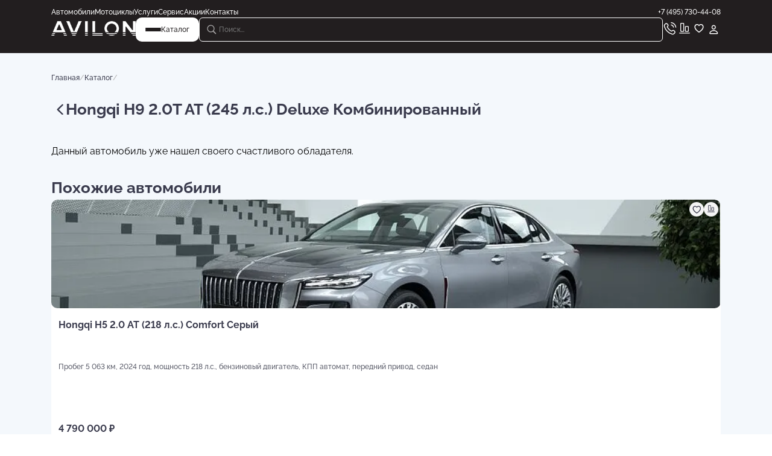

--- FILE ---
content_type: text/html; charset=utf-8
request_url: https://avilon.ru/catalog/cars/new/7806075/
body_size: 39255
content:
<!DOCTYPE html><html lang="ru"><head><meta charSet="utf-8"/><meta name="viewport" content="width=device-width, initial-scale=1.0, minimum-scale=1.0, maximum-scale=1.0, user-scalable=3"/><meta name="viewport" content="width=device-width, initial-scale=1"/><link rel="stylesheet" href="/_next/static/css/a70e0deb18bac822.css" data-precedence="next"/><link rel="stylesheet" href="/_next/static/css/780ff12a18796939.css" data-precedence="next"/><link rel="stylesheet" href="/_next/static/css/215bf696e6f86a00.css" data-precedence="next"/><link rel="stylesheet" href="/_next/static/css/662f0161a103656d.css" data-precedence="next"/><link rel="stylesheet" href="/_next/static/css/2f1550876c0c97ad.css" data-precedence="next"/><link rel="stylesheet" href="/_next/static/css/9bc1ffd3896e0178.css" data-precedence="next"/><link rel="stylesheet" href="/_next/static/css/14176196b3a6f116.css" data-precedence="next"/><link rel="stylesheet" href="/_next/static/css/6eb896fad4573563.css" data-precedence="next"/><link rel="stylesheet" href="/_next/static/css/f96423fa005f542f.css" data-precedence="next"/><link rel="stylesheet" href="/_next/static/css/26d1f0fe2df05a9e.css" data-precedence="next"/><link rel="stylesheet" href="/_next/static/css/2bc73a0d602571c3.css" data-precedence="next"/><link rel="stylesheet" href="/_next/static/css/3d0457e43b6a80dc.css" data-precedence="next"/><link rel="stylesheet" href="/_next/static/css/cd648161d5aec3ab.css" data-precedence="next"/><link rel="stylesheet" href="/_next/static/css/27809e33e806fcfd.css" data-precedence="next"/><link rel="stylesheet" href="/_next/static/css/51432594db2c66ee.css" data-precedence="next"/><link rel="stylesheet" href="/_next/static/css/eeb67e0d5ee8842e.css" data-precedence="next"/><link rel="preload" as="script" fetchPriority="low" href="/_next/static/chunks/webpack-50643cc71ef21c45.js"/><script src="/_next/static/chunks/4bd1b696-4b6e88004c05a3f3.js" async=""></script><script src="/_next/static/chunks/6353-ee5c22b576ecc922.js" async=""></script><script src="/_next/static/chunks/main-app-6d477962466ffe13.js" async=""></script><script src="/_next/static/chunks/app/global-error-ea826786deac5f99.js" async=""></script><script src="/_next/static/chunks/5125-c8ba1a0abfb9d47c.js" async=""></script><script src="/_next/static/chunks/8527-80dc4680660a79ef.js" async=""></script><script src="/_next/static/chunks/5898-47c875c52f3c1642.js" async=""></script><script src="/_next/static/chunks/6065-633390dd4cf43226.js" async=""></script><script src="/_next/static/chunks/3355-4b14fcd89f698f4f.js" async=""></script><script src="/_next/static/chunks/8726-a93f129d7a927ac1.js" async=""></script><script src="/_next/static/chunks/9997-5dfdced46ca4d461.js" async=""></script><script src="/_next/static/chunks/8772-4a25d0efb8512132.js" async=""></script><script src="/_next/static/chunks/1458-6cfe780d39222c4a.js" async=""></script><script src="/_next/static/chunks/347-4de7e8993bd56bb2.js" async=""></script><script src="/_next/static/chunks/1305-119fc9437f019ad1.js" async=""></script><script src="/_next/static/chunks/app/layout-1a5130b0b1bdc0a9.js" async=""></script><script src="/_next/static/chunks/5903-6bf198d376c25bbd.js" async=""></script><script src="/_next/static/chunks/6932-3ebd0d7a23dfc010.js" async=""></script><script src="/_next/static/chunks/199-1c45c3ad118429b8.js" async=""></script><script src="/_next/static/chunks/1028-76552547fe804a3a.js" async=""></script><script src="/_next/static/chunks/7051-cd318b9e7d4d7630.js" async=""></script><script src="/_next/static/chunks/app/catalog/page-2c50b87b9b5fd01b.js" async=""></script><script src="/_next/static/chunks/app/not-found-9115370bc38293a9.js" async=""></script><meta name="next-size-adjust" content=""/><link rel="icon" href="/favicon.ico" type="image/x-icon"/><link rel="icon" type="image/png" sizes="32x32" href="/png/favicons/favicon-32x32.png"/><link rel="icon" type="image/png" sizes="16x16" href="/png/favicons/favicon-16x16.png"/><link rel="apple-touch-icon" sizes="180x180" href="/png/favicons/apple-touch-icon.png"/><link rel="mask-icon" href="/svg/favicons/safari-pinned-tab.svg" color="#000000"/><meta name="msapplication-TileColor" content="#ffffff"/><meta name="theme-color" content="#ffffff"/><link rel="manifest" href="/manifest.json"/><title>Купить новый Hongqi H9 2.0T AT (245 л.с.) Deluxe   Комбинированный, VIN LFPH*13524 </title><meta name="description" content="Новый Hongqi H9 2.0T AT (245 л.с.) Deluxe   Комбинированный, седан, 2023 года выпуска, двигатель 1989 см3, 245 л.с., бензиновый, робот, задний привод, цвет комбинированный (фиолетовый/золотой), черный салон (черный), кожаный салон от не число руб. VIN LFPH*13524, у официального дилера AVILON."/><meta name="application-name" content="AVILON"/><meta name="author" content="АО &quot;Авилон АГ&quot;"/><meta name="keywords" content="АВИЛОН, AVILON, автодилер, автомобиль, мото, Россия, Москва, Московская область, официальный сайт"/><meta name="referrer" content="origin-when-cross-origin"/><meta name="publisher" content="АО &quot;Авилон АГ&quot;"/><meta name="googlebot" content="index, follow"/><meta name="yandex-verification" content="76ca9aa4dde09544"/><link rel="canonical" href="https://avilon.ru/catalog/cars/new/7806075/"/><meta property="fb:app_id" content="348907142500430"/><meta name="format-detection" content="telephone=no, address=no, email=no"/><meta property="og:title" content="Купить новый Hongqi H9 2.0T AT (245 л.с.) Deluxe   Комбинированный, VIN LFPH*13524 "/><meta property="og:description" content="Новый Hongqi H9 2.0T AT (245 л.с.) Deluxe   Комбинированный, седан, 2023 года выпуска, двигатель 1989 см3, 245 л.с., бензиновый, робот, задний привод, цвет комбинированный (фиолетовый/золотой), черный салон (черный), кожаный салон от не число руб. VIN LFPH*13524, у официального дилера AVILON."/><meta property="og:url" content="https://avilon.ru/catalog/cars/new/7806075/"/><meta property="og:site_name" content="АВИЛОН"/><meta property="og:locale" content="ru-RU"/><meta property="og:type" content="website"/><meta name="twitter:card" content="summary"/><meta name="twitter:title" content="Купить новый Hongqi H9 2.0T AT (245 л.с.) Deluxe   Комбинированный, VIN LFPH*13524 "/><meta name="twitter:description" content="Новый Hongqi H9 2.0T AT (245 л.с.) Deluxe   Комбинированный, седан, 2023 года выпуска, двигатель 1989 см3, 245 л.с., бензиновый, робот, задний привод, цвет комбинированный (фиолетовый/золотой), черный салон (черный), кожаный салон от не число руб. VIN LFPH*13524, у официального дилера AVILON."/><meta name="sentry-trace" content="d0e3c61ebc6cc0c223ef5a9ea3938078-fafa0f2c9bbee76e-1"/><meta name="baggage" content="sentry-environment=production,sentry-public_key=2a2b0434f9e94993485126a33b702e80,sentry-trace_id=d0e3c61ebc6cc0c223ef5a9ea3938078,sentry-transaction=GET%20%2Fcatalog%2F%5B...slug%5D,sentry-sampled=true,sentry-sample_rand=0.08260209362552362,sentry-sample_rate=1"/><script src="/_next/static/chunks/polyfills-42372ed130431b0a.js" noModule=""></script></head><body class="__variable_19d453"><div hidden=""><!--$--><!--/$--></div><a class="webim_button" rel="webim" href="#"><img alt="webim" loading="lazy" width="0" height="0" decoding="async" data-nimg="1" style="color:transparent" src="https://avilon.webim.ru/button.php"/></a><!--$--><!--/$--><div class="RootLayout_container__7bWQQ"><div class="Header_wrapper__yvwjE"><div class="ContentLayout_wrapper__w6vu7 Header_contentLayout__iOmgW"><div class="ContentLayout_container__b83eM"><div class="Header_container__5ADy0"><div class="Header_navigation__t03rH"><div class="Header_navigation__list__1ouWV"><a href="/catalog/cars/">Автомобили</a><a href="/catalog/moto/">Мотоциклы</a><a href="/services/">Услуги</a><a href="/service/">Сервис</a><a href="/special/avtomobili/">Акции</a><a href="/contacts/">Контакты</a></div><p>+7 (495) 730-44-08</p></div><div class="Header_bottom__Jv_Ao"><a class="Header_logo__orCKF" href="/"><img title="AVILON" alt="AVILON" loading="lazy" width="30" height="30" decoding="async" data-nimg="1" class="Header_mobileLogo__HMd0K" style="color:transparent" src="/svg/mobileLogo.svg"/><img title="AVILON" alt="AVILON" loading="lazy" width="140" height="24" decoding="async" data-nimg="1" class="Header_webLogo__PQR6K" style="color:transparent" src="/png/webLogo.png"/></a><div class="Header_logo__web__0aoiS"><a href="/"><img title="AVILON" alt="AVILON" loading="lazy" width="140" height="24" decoding="async" data-nimg="1" style="color:transparent" src="/png/webLogo.png"/></a><button class="Header_menu__SzTY1"><div class="Header_menu__burger__zRsNw"><div class="Header_menu__burger__el__mzZSW"></div><div class="Header_menu__burger__el__mzZSW"></div><div class="Header_menu__burger__el__mzZSW"></div></div><p>Каталог</p></button></div><div class="Header_options__YQApL"><div class="Input_container__OaPFM Input_containerDef__4OP5j Header_search__RZlqB"><img alt="search" loading="lazy" width="24" height="24" decoding="async" data-nimg="1" style="color:transparent" src="/svg/searchV2.svg"/><input placeholder="Поиск..."/></div><svg xmlns="http://www.w3.org/2000/svg" width="24" height="24" fill="none" viewBox="0 0 25 24" class="Header_searchIco__lxJDQ"><path fill="#fff" d="M10.955 16.767a6.36 6.36 0 0 0 3.71-1.196l3.935 3.935a.95.95 0 0 0 .68.274c.54 0 .922-.415.922-.947a.9.9 0 0 0-.266-.664l-3.91-3.918a6.36 6.36 0 0 0 1.312-3.868c0-3.51-2.872-6.383-6.383-6.383C7.452 4 4.57 6.864 4.57 10.383c0 3.512 2.872 6.384 6.384 6.384m0-1.378c-2.74 0-5.006-2.266-5.006-5.006 0-2.739 2.266-5.005 5.006-5.005 2.739 0 5.005 2.266 5.005 5.005 0 2.74-2.266 5.006-5.005 5.006" opacity="0.6"></path></svg><a href="tel:+74957304408"><img title="Позвонить в AVILON" alt="call" loading="lazy" width="24" height="24" decoding="async" data-nimg="1" style="color:transparent" src="/svg/call.svg"/></a><a href="/compare/"><img title="Сравнить автомобили в AVILON" alt="compare" loading="lazy" width="24" height="24" decoding="async" data-nimg="1" style="color:transparent" src="/svg/compare.svg"/></a><a href="/favorites/"><img title="Понравилось в AVILON" alt="like" loading="lazy" width="24" height="24" decoding="async" data-nimg="1" style="color:transparent" src="/svg/like.svg"/></a><div class="Header_profileLogin__kQwCm"><img title="Личный кабинет" alt="profile" loading="lazy" width="24" height="24" decoding="async" data-nimg="1" style="color:transparent" src="/svg/profile.svg"/></div></div></div></div></div></div></div><div class="CatalogDetailPage_container__zeq3f"><div class="ContentLayout_wrapper__w6vu7"><div class="ContentLayout_container__b83eM"><div class="BreadCrumbs_container__sszKw"><a class="BreadCrumbs_text__7_nb7" href="/">Главная</a><p class="BreadCrumbs_slash__42yOS">/</p><a class="BreadCrumbs_text__7_nb7" href="/catalog/">Каталог</a><p class="BreadCrumbs_slash__42yOS">/</p></div><div class="CatalogDetailPage_headerBlock__c5DAn"><div class="CatalogDetailPage_titleBlock__5umDp"><div class="CatalogDetailPage_backLink__HONuW"><svg xmlns="http://www.w3.org/2000/svg" width="24" height="24" fill="none"><path fill="#3A3B4D" d="M9.541 15.605c0 .351.13.653.412.914l7.815 7.654c.22.221.502.342.833.342.663 0 1.196-.523 1.196-1.196 0-.331-.141-.623-.362-.854l-7.041-6.86 7.041-6.86c.221-.232.362-.533.362-.854 0-.673-.533-1.196-1.196-1.196-.331 0-.612.12-.833.342L9.953 14.68c-.281.271-.412.572-.412.924"></path></svg></div><h1 class="CatalogDetailPage_title__daWTf">Hongqi H9 2.0T AT (245 л.с.) Deluxe   Комбинированный</h1></div></div><div class="CatalogDetailPage_carSold__tQ04i">Данный автомобиль уже нашел своего счастливого обладателя.<div class="SimilarCars_container__A84gP"><h2>Похожие автомобили</h2><div><div class="swiper"><div class="swiper-wrapper"><div class="swiper-slide"><div class="CardAuto_container__DI5iJ CardAuto_columnDir__qKOwl"><a class="CardAuto_top___2vnF CardAuto_top__column__LmWgS" href="/catalog/cars/new/9103215/"><div class="swiper CardAuto_swiper__1Ca1o swiperPagination swiperPaginationBulletActive"><div class="swiper-wrapper"><div class="swiper-slide"><img alt="АВИЛОН - Hongqi H5 2.0 AT (218 л.с.) Comfort Серый - slide 9373234" loading="lazy" width="430" height="266" decoding="async" data-nimg="1" class="CardAuto_swiperImg___mf7p" style="color:transparent" src="https://s1.avilon.ru/upload/iblock/453/453028b981e68777c48e58bddaab74ad.jpg"/></div></div><div class="swiper-pagination"></div><div class="LikeAndCompareTool_container__vsEBA LikeAndCompareTool_container_mod__jCh91"><button class="LikeAndCompareTool_elLike__jTmoE"><p><svg xmlns="http://www.w3.org/2000/svg" width="22" height="20" fill="none" viewBox="0 0 24 24"><path fill="#3A3B4D" d="M.824 6.778c0 4.289 3.606 8.528 9.211 12.144.312.2.693.402.954.402.262 0 .643-.201.955-.402 5.615-3.616 9.21-7.855 9.21-12.144C21.155 3.07 18.595.5 15.31.5c-1.919 0-3.416.874-4.32 2.2C10.105 1.384 8.6.5 6.68.5 3.386.5.824 3.071.824 6.778m2.07-.01c0-2.531 1.667-4.249 3.907-4.249 1.808 0 2.822 1.095 3.455 2.05.281.41.472.541.733.541.272 0 .442-.14.734-.542.683-.934 1.657-2.049 3.455-2.049 2.25 0 3.917 1.718 3.917 4.249 0 3.536-3.676 7.453-7.915 10.266-.09.06-.15.1-.19.1s-.101-.04-.181-.1c-4.24-2.813-7.916-6.73-7.916-10.266"></path></svg></p></button><button class="LikeAndCompareTool_elCompare__dTEKh"><p><svg xmlns="http://www.w3.org/2000/svg" width="24" height="24" fill="none" class="LikeAndCompareTool_compare__p91Az" viewBox="0 0 24 24"><path fill="#fff" d="M6.787 2.905c-1.153 0-1.801.655-1.801 1.83V15.96c0 1.168.648 1.823 1.8 1.823h2.75c1.145 0 1.8-.655 1.8-1.823V4.735c0-1.175-.655-1.83-1.8-1.83zm.165 1.386h2.419c.369 0 .58.21.58.565v10.976c0 .362-.211.565-.58.565H6.952c-.369 0-.58-.203-.58-.565V4.856c0-.354.211-.565.58-.565m7.519 3.865c-1.145 0-1.8.655-1.8 1.823v5.981c0 1.168.655 1.823 1.8 1.823h2.757c1.145 0 1.793-.655 1.793-1.823V9.98c0-1.168-.648-1.823-1.793-1.823zm.165 1.386h2.419c.376 0 .58.203.58.565v5.725c0 .362-.204.565-.58.565h-2.419c-.369 0-.572-.203-.572-.565v-5.725c0-.362.203-.565.572-.565M3.683 19.154c-.362 0-.656.317-.656.678 0 .37.294.686.656.686h16.626c.37 0 .656-.316.656-.686 0-.361-.287-.678-.656-.678z"></path></svg></p></button></div></div><div class="CardAuto_info__zW9Jm CardAuto_info__column__IBZwa"><p class="CardAuto_info__name__SQpBQ">Hongqi H5 2.0 AT (218 л.с.) Comfort Серый</p><p class="CardAuto_info__description__en7cY">Пробег 5 063 км, 2024 год, мощность 218 л.с., бензиновый двигатель, КПП автомат, передний привод, седан</p><p class="CardAuto_info__price__IpCHo">4 790 000<!-- --> ₽</p></div></a><div class="CardAuto_credit__3MGXN"></div><div class="CardAuto_bottom__YzJVi CardAuto_bottom__column__dtILq"><div class="CardAuto_price__3jWBW"><p class="CardAuto_discount_price__F0dFl">4 790 000 ₽</p></div></div></div></div><div class="swiper-slide"><div class="CardAuto_container__DI5iJ CardAuto_columnDir__qKOwl"><a class="CardAuto_top___2vnF CardAuto_top__column__LmWgS" href="/catalog/cars/new/9416973/"><div class="swiper CardAuto_swiper__1Ca1o swiperPagination swiperPaginationBulletActive"><div class="swiper-wrapper"><div class="swiper-slide"><img alt="АВИЛОН - Hongqi H9 3.0 AT 4WD (326 л.с.) Executive Комбинированный - slide 9538824" loading="lazy" width="430" height="266" decoding="async" data-nimg="1" class="CardAuto_swiperImg___mf7p" style="color:transparent" src="https://s1.avilon.ru/upload/iblock/306/3067be9568a24566c0559fc8d177a516.jpg"/></div></div><div class="swiper-pagination"></div><div class="LikeAndCompareTool_container__vsEBA LikeAndCompareTool_container_mod__jCh91"><button class="LikeAndCompareTool_elLike__jTmoE"><p><svg xmlns="http://www.w3.org/2000/svg" width="22" height="20" fill="none" viewBox="0 0 24 24"><path fill="#3A3B4D" d="M.824 6.778c0 4.289 3.606 8.528 9.211 12.144.312.2.693.402.954.402.262 0 .643-.201.955-.402 5.615-3.616 9.21-7.855 9.21-12.144C21.155 3.07 18.595.5 15.31.5c-1.919 0-3.416.874-4.32 2.2C10.105 1.384 8.6.5 6.68.5 3.386.5.824 3.071.824 6.778m2.07-.01c0-2.531 1.667-4.249 3.907-4.249 1.808 0 2.822 1.095 3.455 2.05.281.41.472.541.733.541.272 0 .442-.14.734-.542.683-.934 1.657-2.049 3.455-2.049 2.25 0 3.917 1.718 3.917 4.249 0 3.536-3.676 7.453-7.915 10.266-.09.06-.15.1-.19.1s-.101-.04-.181-.1c-4.24-2.813-7.916-6.73-7.916-10.266"></path></svg></p></button><button class="LikeAndCompareTool_elCompare__dTEKh"><p><svg xmlns="http://www.w3.org/2000/svg" width="24" height="24" fill="none" class="LikeAndCompareTool_compare__p91Az" viewBox="0 0 24 24"><path fill="#fff" d="M6.787 2.905c-1.153 0-1.801.655-1.801 1.83V15.96c0 1.168.648 1.823 1.8 1.823h2.75c1.145 0 1.8-.655 1.8-1.823V4.735c0-1.175-.655-1.83-1.8-1.83zm.165 1.386h2.419c.369 0 .58.21.58.565v10.976c0 .362-.211.565-.58.565H6.952c-.369 0-.58-.203-.58-.565V4.856c0-.354.211-.565.58-.565m7.519 3.865c-1.145 0-1.8.655-1.8 1.823v5.981c0 1.168.655 1.823 1.8 1.823h2.757c1.145 0 1.793-.655 1.793-1.823V9.98c0-1.168-.648-1.823-1.793-1.823zm.165 1.386h2.419c.376 0 .58.203.58.565v5.725c0 .362-.204.565-.58.565h-2.419c-.369 0-.572-.203-.572-.565v-5.725c0-.362.203-.565.572-.565M3.683 19.154c-.362 0-.656.317-.656.678 0 .37.294.686.656.686h16.626c.37 0 .656-.316.656-.686 0-.361-.287-.678-.656-.678z"></path></svg></p></button></div></div><div class="CardAuto_info__zW9Jm CardAuto_info__column__IBZwa"><p class="CardAuto_info__name__SQpBQ">Hongqi H9 3.0 AT 4WD (326 л.с.) Executive Комбинированный</p><p class="CardAuto_info__description__en7cY">2024 год, мощность 326 л.с., бензиновый двигатель, КПП автомат, полный привод, седан</p><p class="CardAuto_info__price__IpCHo">9 990 000<!-- --> ₽</p></div></a><div class="CardAuto_credit__3MGXN"></div><div class="CardAuto_bottom__YzJVi CardAuto_bottom__column__dtILq"><div class="CardAuto_price__3jWBW"><p class="CardAuto_discount_price__F0dFl">9 990 000 ₽</p></div></div></div></div><div class="swiper-slide"><div class="CardAuto_container__DI5iJ CardAuto_columnDir__qKOwl"><a class="CardAuto_top___2vnF CardAuto_top__column__LmWgS" href="/catalog/cars/new/9455494/"><div class="swiper CardAuto_swiper__1Ca1o swiperPagination swiperPaginationBulletActive"><div class="swiper-wrapper"><div class="swiper-slide"><img alt="АВИЛОН - Hongqi H9 3.0 AT 4WD (326 л.с.) Executive Черный - slide 9474814" loading="lazy" width="430" height="266" decoding="async" data-nimg="1" class="CardAuto_swiperImg___mf7p" style="color:transparent" src="https://s1.avilon.ru/upload/iblock/e9a/e9abcfc03d4bf7dae2e6f4d37e907fe7.jpg"/></div></div><div class="swiper-pagination"></div><div class="LikeAndCompareTool_container__vsEBA LikeAndCompareTool_container_mod__jCh91"><button class="LikeAndCompareTool_elLike__jTmoE"><p><svg xmlns="http://www.w3.org/2000/svg" width="22" height="20" fill="none" viewBox="0 0 24 24"><path fill="#3A3B4D" d="M.824 6.778c0 4.289 3.606 8.528 9.211 12.144.312.2.693.402.954.402.262 0 .643-.201.955-.402 5.615-3.616 9.21-7.855 9.21-12.144C21.155 3.07 18.595.5 15.31.5c-1.919 0-3.416.874-4.32 2.2C10.105 1.384 8.6.5 6.68.5 3.386.5.824 3.071.824 6.778m2.07-.01c0-2.531 1.667-4.249 3.907-4.249 1.808 0 2.822 1.095 3.455 2.05.281.41.472.541.733.541.272 0 .442-.14.734-.542.683-.934 1.657-2.049 3.455-2.049 2.25 0 3.917 1.718 3.917 4.249 0 3.536-3.676 7.453-7.915 10.266-.09.06-.15.1-.19.1s-.101-.04-.181-.1c-4.24-2.813-7.916-6.73-7.916-10.266"></path></svg></p></button><button class="LikeAndCompareTool_elCompare__dTEKh"><p><svg xmlns="http://www.w3.org/2000/svg" width="24" height="24" fill="none" class="LikeAndCompareTool_compare__p91Az" viewBox="0 0 24 24"><path fill="#fff" d="M6.787 2.905c-1.153 0-1.801.655-1.801 1.83V15.96c0 1.168.648 1.823 1.8 1.823h2.75c1.145 0 1.8-.655 1.8-1.823V4.735c0-1.175-.655-1.83-1.8-1.83zm.165 1.386h2.419c.369 0 .58.21.58.565v10.976c0 .362-.211.565-.58.565H6.952c-.369 0-.58-.203-.58-.565V4.856c0-.354.211-.565.58-.565m7.519 3.865c-1.145 0-1.8.655-1.8 1.823v5.981c0 1.168.655 1.823 1.8 1.823h2.757c1.145 0 1.793-.655 1.793-1.823V9.98c0-1.168-.648-1.823-1.793-1.823zm.165 1.386h2.419c.376 0 .58.203.58.565v5.725c0 .362-.204.565-.58.565h-2.419c-.369 0-.572-.203-.572-.565v-5.725c0-.362.203-.565.572-.565M3.683 19.154c-.362 0-.656.317-.656.678 0 .37.294.686.656.686h16.626c.37 0 .656-.316.656-.686 0-.361-.287-.678-.656-.678z"></path></svg></p></button></div></div><div class="CardAuto_info__zW9Jm CardAuto_info__column__IBZwa"><p class="CardAuto_info__name__SQpBQ">Hongqi H9 3.0 AT 4WD (326 л.с.) Executive Черный</p><p class="CardAuto_info__description__en7cY">2024 год, мощность 326 л.с., бензиновый двигатель, КПП автомат, полный привод, седан</p><p class="CardAuto_info__price__IpCHo">9 990 000<!-- --> ₽</p></div></a><div class="CardAuto_credit__3MGXN"></div><div class="CardAuto_bottom__YzJVi CardAuto_bottom__column__dtILq"><div class="CardAuto_price__3jWBW"><p class="CardAuto_discount_price__F0dFl">9 990 000 ₽</p></div></div></div></div><div class="swiper-slide"><div class="CardAuto_container__DI5iJ CardAuto_columnDir__qKOwl"><a class="CardAuto_top___2vnF CardAuto_top__column__LmWgS" href="/catalog/cars/new/9455507/"><div class="swiper CardAuto_swiper__1Ca1o swiperPagination swiperPaginationBulletActive"><div class="swiper-wrapper"><div class="swiper-slide"><img alt="АВИЛОН - Hongqi H9 2.0T AT (245 л.с.) Deluxe   Черный - slide 7601007" loading="lazy" width="430" height="266" decoding="async" data-nimg="1" class="CardAuto_swiperImg___mf7p" style="color:transparent" src="https://s1.avilon.ru/upload/iblock/48e/48e369c0ac8368e336719aac186868ad.jpg"/></div></div><div class="swiper-pagination"></div><div class="LikeAndCompareTool_container__vsEBA LikeAndCompareTool_container_mod__jCh91"><button class="LikeAndCompareTool_elLike__jTmoE"><p><svg xmlns="http://www.w3.org/2000/svg" width="22" height="20" fill="none" viewBox="0 0 24 24"><path fill="#3A3B4D" d="M.824 6.778c0 4.289 3.606 8.528 9.211 12.144.312.2.693.402.954.402.262 0 .643-.201.955-.402 5.615-3.616 9.21-7.855 9.21-12.144C21.155 3.07 18.595.5 15.31.5c-1.919 0-3.416.874-4.32 2.2C10.105 1.384 8.6.5 6.68.5 3.386.5.824 3.071.824 6.778m2.07-.01c0-2.531 1.667-4.249 3.907-4.249 1.808 0 2.822 1.095 3.455 2.05.281.41.472.541.733.541.272 0 .442-.14.734-.542.683-.934 1.657-2.049 3.455-2.049 2.25 0 3.917 1.718 3.917 4.249 0 3.536-3.676 7.453-7.915 10.266-.09.06-.15.1-.19.1s-.101-.04-.181-.1c-4.24-2.813-7.916-6.73-7.916-10.266"></path></svg></p></button><button class="LikeAndCompareTool_elCompare__dTEKh"><p><svg xmlns="http://www.w3.org/2000/svg" width="24" height="24" fill="none" class="LikeAndCompareTool_compare__p91Az" viewBox="0 0 24 24"><path fill="#fff" d="M6.787 2.905c-1.153 0-1.801.655-1.801 1.83V15.96c0 1.168.648 1.823 1.8 1.823h2.75c1.145 0 1.8-.655 1.8-1.823V4.735c0-1.175-.655-1.83-1.8-1.83zm.165 1.386h2.419c.369 0 .58.21.58.565v10.976c0 .362-.211.565-.58.565H6.952c-.369 0-.58-.203-.58-.565V4.856c0-.354.211-.565.58-.565m7.519 3.865c-1.145 0-1.8.655-1.8 1.823v5.981c0 1.168.655 1.823 1.8 1.823h2.757c1.145 0 1.793-.655 1.793-1.823V9.98c0-1.168-.648-1.823-1.793-1.823zm.165 1.386h2.419c.376 0 .58.203.58.565v5.725c0 .362-.204.565-.58.565h-2.419c-.369 0-.572-.203-.572-.565v-5.725c0-.362.203-.565.572-.565M3.683 19.154c-.362 0-.656.317-.656.678 0 .37.294.686.656.686h16.626c.37 0 .656-.316.656-.686 0-.361-.287-.678-.656-.678z"></path></svg></p></button></div></div><div class="CardAuto_info__zW9Jm CardAuto_info__column__IBZwa"><p class="CardAuto_info__name__SQpBQ">Hongqi H9 2.0T AT (245 л.с.) Deluxe   Черный</p><p class="CardAuto_info__description__en7cY">2024 год, мощность 245 л.с., бензиновый двигатель, КПП робот, задний привод, седан</p><p class="CardAuto_info__price__IpCHo">5 788 470<!-- --> ₽</p></div></a><div class="CardAuto_credit__3MGXN"></div><div class="CardAuto_bottom__YzJVi CardAuto_bottom__column__dtILq"><div class="CardAuto_price__3jWBW"><p class="CardAuto_discount_price__F0dFl">5 788 470 ₽</p></div></div></div></div><div class="swiper-slide"><div class="CardAuto_container__DI5iJ CardAuto_columnDir__qKOwl"><a class="CardAuto_top___2vnF CardAuto_top__column__LmWgS" href="/catalog/cars/new/9455508/"><div class="swiper CardAuto_swiper__1Ca1o swiperPagination swiperPaginationBulletActive"><div class="swiper-wrapper"><div class="swiper-slide"><img alt="АВИЛОН - Hongqi H9 2.0T AT (245 л.с.) Deluxe   Черный - slide 7601007" loading="lazy" width="430" height="266" decoding="async" data-nimg="1" class="CardAuto_swiperImg___mf7p" style="color:transparent" src="https://s1.avilon.ru/upload/iblock/48e/48e369c0ac8368e336719aac186868ad.jpg"/></div></div><div class="swiper-pagination"></div><div class="LikeAndCompareTool_container__vsEBA LikeAndCompareTool_container_mod__jCh91"><button class="LikeAndCompareTool_elLike__jTmoE"><p><svg xmlns="http://www.w3.org/2000/svg" width="22" height="20" fill="none" viewBox="0 0 24 24"><path fill="#3A3B4D" d="M.824 6.778c0 4.289 3.606 8.528 9.211 12.144.312.2.693.402.954.402.262 0 .643-.201.955-.402 5.615-3.616 9.21-7.855 9.21-12.144C21.155 3.07 18.595.5 15.31.5c-1.919 0-3.416.874-4.32 2.2C10.105 1.384 8.6.5 6.68.5 3.386.5.824 3.071.824 6.778m2.07-.01c0-2.531 1.667-4.249 3.907-4.249 1.808 0 2.822 1.095 3.455 2.05.281.41.472.541.733.541.272 0 .442-.14.734-.542.683-.934 1.657-2.049 3.455-2.049 2.25 0 3.917 1.718 3.917 4.249 0 3.536-3.676 7.453-7.915 10.266-.09.06-.15.1-.19.1s-.101-.04-.181-.1c-4.24-2.813-7.916-6.73-7.916-10.266"></path></svg></p></button><button class="LikeAndCompareTool_elCompare__dTEKh"><p><svg xmlns="http://www.w3.org/2000/svg" width="24" height="24" fill="none" class="LikeAndCompareTool_compare__p91Az" viewBox="0 0 24 24"><path fill="#fff" d="M6.787 2.905c-1.153 0-1.801.655-1.801 1.83V15.96c0 1.168.648 1.823 1.8 1.823h2.75c1.145 0 1.8-.655 1.8-1.823V4.735c0-1.175-.655-1.83-1.8-1.83zm.165 1.386h2.419c.369 0 .58.21.58.565v10.976c0 .362-.211.565-.58.565H6.952c-.369 0-.58-.203-.58-.565V4.856c0-.354.211-.565.58-.565m7.519 3.865c-1.145 0-1.8.655-1.8 1.823v5.981c0 1.168.655 1.823 1.8 1.823h2.757c1.145 0 1.793-.655 1.793-1.823V9.98c0-1.168-.648-1.823-1.793-1.823zm.165 1.386h2.419c.376 0 .58.203.58.565v5.725c0 .362-.204.565-.58.565h-2.419c-.369 0-.572-.203-.572-.565v-5.725c0-.362.203-.565.572-.565M3.683 19.154c-.362 0-.656.317-.656.678 0 .37.294.686.656.686h16.626c.37 0 .656-.316.656-.686 0-.361-.287-.678-.656-.678z"></path></svg></p></button></div></div><div class="CardAuto_info__zW9Jm CardAuto_info__column__IBZwa"><p class="CardAuto_info__name__SQpBQ">Hongqi H9 2.0T AT (245 л.с.) Deluxe   Черный</p><p class="CardAuto_info__description__en7cY">2024 год, мощность 245 л.с., бензиновый двигатель, КПП робот, задний привод, седан</p><p class="CardAuto_info__price__IpCHo">5 844 340<!-- --> ₽</p></div></a><div class="CardAuto_credit__3MGXN"></div><div class="CardAuto_bottom__YzJVi CardAuto_bottom__column__dtILq"><div class="CardAuto_price__3jWBW"><p class="CardAuto_discount_price__F0dFl">5 844 340 ₽</p></div></div></div></div><div class="swiper-slide"><div class="CardAuto_container__DI5iJ CardAuto_columnDir__qKOwl"><a class="CardAuto_top___2vnF CardAuto_top__column__LmWgS" href="/catalog/cars/new/9466367/"><div class="swiper CardAuto_swiper__1Ca1o swiperPagination swiperPaginationBulletActive"><div class="swiper-wrapper"><div class="swiper-slide"><img alt="АВИЛОН - Hongqi H5 2.0 AT (218 л.с.) Deluxe Plus Коричневый - slide 9474689" loading="lazy" width="430" height="266" decoding="async" data-nimg="1" class="CardAuto_swiperImg___mf7p" style="color:transparent" src="https://s1.avilon.ru/upload/iblock/4cf/4cf3b67248dab904531818e8afcfe953.jpg"/></div></div><div class="swiper-pagination"></div><div class="LikeAndCompareTool_container__vsEBA LikeAndCompareTool_container_mod__jCh91"><button class="LikeAndCompareTool_elLike__jTmoE"><p><svg xmlns="http://www.w3.org/2000/svg" width="22" height="20" fill="none" viewBox="0 0 24 24"><path fill="#3A3B4D" d="M.824 6.778c0 4.289 3.606 8.528 9.211 12.144.312.2.693.402.954.402.262 0 .643-.201.955-.402 5.615-3.616 9.21-7.855 9.21-12.144C21.155 3.07 18.595.5 15.31.5c-1.919 0-3.416.874-4.32 2.2C10.105 1.384 8.6.5 6.68.5 3.386.5.824 3.071.824 6.778m2.07-.01c0-2.531 1.667-4.249 3.907-4.249 1.808 0 2.822 1.095 3.455 2.05.281.41.472.541.733.541.272 0 .442-.14.734-.542.683-.934 1.657-2.049 3.455-2.049 2.25 0 3.917 1.718 3.917 4.249 0 3.536-3.676 7.453-7.915 10.266-.09.06-.15.1-.19.1s-.101-.04-.181-.1c-4.24-2.813-7.916-6.73-7.916-10.266"></path></svg></p></button><button class="LikeAndCompareTool_elCompare__dTEKh"><p><svg xmlns="http://www.w3.org/2000/svg" width="24" height="24" fill="none" class="LikeAndCompareTool_compare__p91Az" viewBox="0 0 24 24"><path fill="#fff" d="M6.787 2.905c-1.153 0-1.801.655-1.801 1.83V15.96c0 1.168.648 1.823 1.8 1.823h2.75c1.145 0 1.8-.655 1.8-1.823V4.735c0-1.175-.655-1.83-1.8-1.83zm.165 1.386h2.419c.369 0 .58.21.58.565v10.976c0 .362-.211.565-.58.565H6.952c-.369 0-.58-.203-.58-.565V4.856c0-.354.211-.565.58-.565m7.519 3.865c-1.145 0-1.8.655-1.8 1.823v5.981c0 1.168.655 1.823 1.8 1.823h2.757c1.145 0 1.793-.655 1.793-1.823V9.98c0-1.168-.648-1.823-1.793-1.823zm.165 1.386h2.419c.376 0 .58.203.58.565v5.725c0 .362-.204.565-.58.565h-2.419c-.369 0-.572-.203-.572-.565v-5.725c0-.362.203-.565.572-.565M3.683 19.154c-.362 0-.656.317-.656.678 0 .37.294.686.656.686h16.626c.37 0 .656-.316.656-.686 0-.361-.287-.678-.656-.678z"></path></svg></p></button></div></div><div class="CardAuto_info__zW9Jm CardAuto_info__column__IBZwa"><p class="CardAuto_info__name__SQpBQ">Hongqi H5 2.0 AT (218 л.с.) Deluxe Plus Коричневый</p><p class="CardAuto_info__description__en7cY">2024 год, мощность 218 л.с., бензиновый двигатель, КПП автомат, передний привод, седан</p><p class="CardAuto_info__price__IpCHo">3 950 000<!-- --> ₽</p></div></a><div class="CardAuto_credit__3MGXN"></div><div class="CardAuto_bottom__YzJVi CardAuto_bottom__column__dtILq"><div class="CardAuto_price__3jWBW"><p class="CardAuto_discount_price__F0dFl">3 950 000 ₽</p></div></div></div></div><div class="swiper-slide"><div class="CardAuto_container__DI5iJ CardAuto_columnDir__qKOwl"><a class="CardAuto_top___2vnF CardAuto_top__column__LmWgS" href="/catalog/cars/new/9466387/"><div class="swiper CardAuto_swiper__1Ca1o swiperPagination swiperPaginationBulletActive"><div class="swiper-wrapper"><div class="swiper-slide"><img alt="АВИЛОН - Hongqi H5 2.0 AT (218 л.с.) Deluxe Plus Коричневый - slide 9474689" loading="lazy" width="430" height="266" decoding="async" data-nimg="1" class="CardAuto_swiperImg___mf7p" style="color:transparent" src="https://s1.avilon.ru/upload/iblock/4cf/4cf3b67248dab904531818e8afcfe953.jpg"/></div></div><div class="swiper-pagination"></div><div class="LikeAndCompareTool_container__vsEBA LikeAndCompareTool_container_mod__jCh91"><button class="LikeAndCompareTool_elLike__jTmoE"><p><svg xmlns="http://www.w3.org/2000/svg" width="22" height="20" fill="none" viewBox="0 0 24 24"><path fill="#3A3B4D" d="M.824 6.778c0 4.289 3.606 8.528 9.211 12.144.312.2.693.402.954.402.262 0 .643-.201.955-.402 5.615-3.616 9.21-7.855 9.21-12.144C21.155 3.07 18.595.5 15.31.5c-1.919 0-3.416.874-4.32 2.2C10.105 1.384 8.6.5 6.68.5 3.386.5.824 3.071.824 6.778m2.07-.01c0-2.531 1.667-4.249 3.907-4.249 1.808 0 2.822 1.095 3.455 2.05.281.41.472.541.733.541.272 0 .442-.14.734-.542.683-.934 1.657-2.049 3.455-2.049 2.25 0 3.917 1.718 3.917 4.249 0 3.536-3.676 7.453-7.915 10.266-.09.06-.15.1-.19.1s-.101-.04-.181-.1c-4.24-2.813-7.916-6.73-7.916-10.266"></path></svg></p></button><button class="LikeAndCompareTool_elCompare__dTEKh"><p><svg xmlns="http://www.w3.org/2000/svg" width="24" height="24" fill="none" class="LikeAndCompareTool_compare__p91Az" viewBox="0 0 24 24"><path fill="#fff" d="M6.787 2.905c-1.153 0-1.801.655-1.801 1.83V15.96c0 1.168.648 1.823 1.8 1.823h2.75c1.145 0 1.8-.655 1.8-1.823V4.735c0-1.175-.655-1.83-1.8-1.83zm.165 1.386h2.419c.369 0 .58.21.58.565v10.976c0 .362-.211.565-.58.565H6.952c-.369 0-.58-.203-.58-.565V4.856c0-.354.211-.565.58-.565m7.519 3.865c-1.145 0-1.8.655-1.8 1.823v5.981c0 1.168.655 1.823 1.8 1.823h2.757c1.145 0 1.793-.655 1.793-1.823V9.98c0-1.168-.648-1.823-1.793-1.823zm.165 1.386h2.419c.376 0 .58.203.58.565v5.725c0 .362-.204.565-.58.565h-2.419c-.369 0-.572-.203-.572-.565v-5.725c0-.362.203-.565.572-.565M3.683 19.154c-.362 0-.656.317-.656.678 0 .37.294.686.656.686h16.626c.37 0 .656-.316.656-.686 0-.361-.287-.678-.656-.678z"></path></svg></p></button></div></div><div class="CardAuto_info__zW9Jm CardAuto_info__column__IBZwa"><p class="CardAuto_info__name__SQpBQ">Hongqi H5 2.0 AT (218 л.с.) Deluxe Plus Коричневый</p><p class="CardAuto_info__description__en7cY">2024 год, мощность 218 л.с., бензиновый двигатель, КПП автомат, передний привод, седан</p><p class="CardAuto_info__price__IpCHo">3 950 000<!-- --> ₽</p></div></a><div class="CardAuto_credit__3MGXN"></div><div class="CardAuto_bottom__YzJVi CardAuto_bottom__column__dtILq"><div class="CardAuto_price__3jWBW"><p class="CardAuto_discount_price__F0dFl">3 950 000 ₽</p></div></div></div></div><div class="swiper-slide"><div class="CardAuto_container__DI5iJ CardAuto_columnDir__qKOwl"><a class="CardAuto_top___2vnF CardAuto_top__column__LmWgS" href="/catalog/cars/new/9466390/"><div class="swiper CardAuto_swiper__1Ca1o swiperPagination swiperPaginationBulletActive"><div class="swiper-wrapper"><div class="swiper-slide"><img alt="АВИЛОН - Hongqi H5 2.0 AT (218 л.с.) Deluxe Plus Коричневый - slide 9474689" loading="lazy" width="430" height="266" decoding="async" data-nimg="1" class="CardAuto_swiperImg___mf7p" style="color:transparent" src="https://s1.avilon.ru/upload/iblock/4cf/4cf3b67248dab904531818e8afcfe953.jpg"/></div></div><div class="swiper-pagination"></div><div class="LikeAndCompareTool_container__vsEBA LikeAndCompareTool_container_mod__jCh91"><button class="LikeAndCompareTool_elLike__jTmoE"><p><svg xmlns="http://www.w3.org/2000/svg" width="22" height="20" fill="none" viewBox="0 0 24 24"><path fill="#3A3B4D" d="M.824 6.778c0 4.289 3.606 8.528 9.211 12.144.312.2.693.402.954.402.262 0 .643-.201.955-.402 5.615-3.616 9.21-7.855 9.21-12.144C21.155 3.07 18.595.5 15.31.5c-1.919 0-3.416.874-4.32 2.2C10.105 1.384 8.6.5 6.68.5 3.386.5.824 3.071.824 6.778m2.07-.01c0-2.531 1.667-4.249 3.907-4.249 1.808 0 2.822 1.095 3.455 2.05.281.41.472.541.733.541.272 0 .442-.14.734-.542.683-.934 1.657-2.049 3.455-2.049 2.25 0 3.917 1.718 3.917 4.249 0 3.536-3.676 7.453-7.915 10.266-.09.06-.15.1-.19.1s-.101-.04-.181-.1c-4.24-2.813-7.916-6.73-7.916-10.266"></path></svg></p></button><button class="LikeAndCompareTool_elCompare__dTEKh"><p><svg xmlns="http://www.w3.org/2000/svg" width="24" height="24" fill="none" class="LikeAndCompareTool_compare__p91Az" viewBox="0 0 24 24"><path fill="#fff" d="M6.787 2.905c-1.153 0-1.801.655-1.801 1.83V15.96c0 1.168.648 1.823 1.8 1.823h2.75c1.145 0 1.8-.655 1.8-1.823V4.735c0-1.175-.655-1.83-1.8-1.83zm.165 1.386h2.419c.369 0 .58.21.58.565v10.976c0 .362-.211.565-.58.565H6.952c-.369 0-.58-.203-.58-.565V4.856c0-.354.211-.565.58-.565m7.519 3.865c-1.145 0-1.8.655-1.8 1.823v5.981c0 1.168.655 1.823 1.8 1.823h2.757c1.145 0 1.793-.655 1.793-1.823V9.98c0-1.168-.648-1.823-1.793-1.823zm.165 1.386h2.419c.376 0 .58.203.58.565v5.725c0 .362-.204.565-.58.565h-2.419c-.369 0-.572-.203-.572-.565v-5.725c0-.362.203-.565.572-.565M3.683 19.154c-.362 0-.656.317-.656.678 0 .37.294.686.656.686h16.626c.37 0 .656-.316.656-.686 0-.361-.287-.678-.656-.678z"></path></svg></p></button></div></div><div class="CardAuto_info__zW9Jm CardAuto_info__column__IBZwa"><p class="CardAuto_info__name__SQpBQ">Hongqi H5 2.0 AT (218 л.с.) Deluxe Plus Коричневый</p><p class="CardAuto_info__description__en7cY">2024 год, мощность 218 л.с., бензиновый двигатель, КПП автомат, передний привод, седан</p><p class="CardAuto_info__price__IpCHo">3 950 000<!-- --> ₽</p></div></a><div class="CardAuto_credit__3MGXN"></div><div class="CardAuto_bottom__YzJVi CardAuto_bottom__column__dtILq"><div class="CardAuto_price__3jWBW"><p class="CardAuto_discount_price__F0dFl">3 950 000 ₽</p></div></div></div></div><div class="swiper-slide"><div class="CardAuto_container__DI5iJ CardAuto_columnDir__qKOwl"><a class="CardAuto_top___2vnF CardAuto_top__column__LmWgS" href="/catalog/cars/new/9466398/"><div class="swiper CardAuto_swiper__1Ca1o swiperPagination swiperPaginationBulletActive"><div class="swiper-wrapper"><div class="swiper-slide"><img alt="АВИЛОН - Hongqi H5 2.0 AT (218 л.с.) Deluxe Plus Коричневый - slide 9474689" loading="lazy" width="430" height="266" decoding="async" data-nimg="1" class="CardAuto_swiperImg___mf7p" style="color:transparent" src="https://s1.avilon.ru/upload/iblock/4cf/4cf3b67248dab904531818e8afcfe953.jpg"/></div></div><div class="swiper-pagination"></div><div class="LikeAndCompareTool_container__vsEBA LikeAndCompareTool_container_mod__jCh91"><button class="LikeAndCompareTool_elLike__jTmoE"><p><svg xmlns="http://www.w3.org/2000/svg" width="22" height="20" fill="none" viewBox="0 0 24 24"><path fill="#3A3B4D" d="M.824 6.778c0 4.289 3.606 8.528 9.211 12.144.312.2.693.402.954.402.262 0 .643-.201.955-.402 5.615-3.616 9.21-7.855 9.21-12.144C21.155 3.07 18.595.5 15.31.5c-1.919 0-3.416.874-4.32 2.2C10.105 1.384 8.6.5 6.68.5 3.386.5.824 3.071.824 6.778m2.07-.01c0-2.531 1.667-4.249 3.907-4.249 1.808 0 2.822 1.095 3.455 2.05.281.41.472.541.733.541.272 0 .442-.14.734-.542.683-.934 1.657-2.049 3.455-2.049 2.25 0 3.917 1.718 3.917 4.249 0 3.536-3.676 7.453-7.915 10.266-.09.06-.15.1-.19.1s-.101-.04-.181-.1c-4.24-2.813-7.916-6.73-7.916-10.266"></path></svg></p></button><button class="LikeAndCompareTool_elCompare__dTEKh"><p><svg xmlns="http://www.w3.org/2000/svg" width="24" height="24" fill="none" class="LikeAndCompareTool_compare__p91Az" viewBox="0 0 24 24"><path fill="#fff" d="M6.787 2.905c-1.153 0-1.801.655-1.801 1.83V15.96c0 1.168.648 1.823 1.8 1.823h2.75c1.145 0 1.8-.655 1.8-1.823V4.735c0-1.175-.655-1.83-1.8-1.83zm.165 1.386h2.419c.369 0 .58.21.58.565v10.976c0 .362-.211.565-.58.565H6.952c-.369 0-.58-.203-.58-.565V4.856c0-.354.211-.565.58-.565m7.519 3.865c-1.145 0-1.8.655-1.8 1.823v5.981c0 1.168.655 1.823 1.8 1.823h2.757c1.145 0 1.793-.655 1.793-1.823V9.98c0-1.168-.648-1.823-1.793-1.823zm.165 1.386h2.419c.376 0 .58.203.58.565v5.725c0 .362-.204.565-.58.565h-2.419c-.369 0-.572-.203-.572-.565v-5.725c0-.362.203-.565.572-.565M3.683 19.154c-.362 0-.656.317-.656.678 0 .37.294.686.656.686h16.626c.37 0 .656-.316.656-.686 0-.361-.287-.678-.656-.678z"></path></svg></p></button></div></div><div class="CardAuto_info__zW9Jm CardAuto_info__column__IBZwa"><p class="CardAuto_info__name__SQpBQ">Hongqi H5 2.0 AT (218 л.с.) Deluxe Plus Коричневый</p><p class="CardAuto_info__description__en7cY">2024 год, мощность 218 л.с., бензиновый двигатель, КПП автомат, передний привод, седан</p><p class="CardAuto_info__price__IpCHo">3 950 000<!-- --> ₽</p></div></a><div class="CardAuto_credit__3MGXN"></div><div class="CardAuto_bottom__YzJVi CardAuto_bottom__column__dtILq"><div class="CardAuto_price__3jWBW"><p class="CardAuto_discount_price__F0dFl">3 950 000 ₽</p></div></div></div></div><div class="swiper-slide"><div class="CardAuto_container__DI5iJ CardAuto_columnDir__qKOwl"><a class="CardAuto_top___2vnF CardAuto_top__column__LmWgS" href="/catalog/cars/new/9466399/"><div class="swiper CardAuto_swiper__1Ca1o swiperPagination swiperPaginationBulletActive"><div class="swiper-wrapper"><div class="swiper-slide"><img alt="АВИЛОН - Hongqi H5 2.0 AT (218 л.с.) Deluxe Plus Коричневый - slide 9474689" loading="lazy" width="430" height="266" decoding="async" data-nimg="1" class="CardAuto_swiperImg___mf7p" style="color:transparent" src="https://s1.avilon.ru/upload/iblock/4cf/4cf3b67248dab904531818e8afcfe953.jpg"/></div></div><div class="swiper-pagination"></div><div class="LikeAndCompareTool_container__vsEBA LikeAndCompareTool_container_mod__jCh91"><button class="LikeAndCompareTool_elLike__jTmoE"><p><svg xmlns="http://www.w3.org/2000/svg" width="22" height="20" fill="none" viewBox="0 0 24 24"><path fill="#3A3B4D" d="M.824 6.778c0 4.289 3.606 8.528 9.211 12.144.312.2.693.402.954.402.262 0 .643-.201.955-.402 5.615-3.616 9.21-7.855 9.21-12.144C21.155 3.07 18.595.5 15.31.5c-1.919 0-3.416.874-4.32 2.2C10.105 1.384 8.6.5 6.68.5 3.386.5.824 3.071.824 6.778m2.07-.01c0-2.531 1.667-4.249 3.907-4.249 1.808 0 2.822 1.095 3.455 2.05.281.41.472.541.733.541.272 0 .442-.14.734-.542.683-.934 1.657-2.049 3.455-2.049 2.25 0 3.917 1.718 3.917 4.249 0 3.536-3.676 7.453-7.915 10.266-.09.06-.15.1-.19.1s-.101-.04-.181-.1c-4.24-2.813-7.916-6.73-7.916-10.266"></path></svg></p></button><button class="LikeAndCompareTool_elCompare__dTEKh"><p><svg xmlns="http://www.w3.org/2000/svg" width="24" height="24" fill="none" class="LikeAndCompareTool_compare__p91Az" viewBox="0 0 24 24"><path fill="#fff" d="M6.787 2.905c-1.153 0-1.801.655-1.801 1.83V15.96c0 1.168.648 1.823 1.8 1.823h2.75c1.145 0 1.8-.655 1.8-1.823V4.735c0-1.175-.655-1.83-1.8-1.83zm.165 1.386h2.419c.369 0 .58.21.58.565v10.976c0 .362-.211.565-.58.565H6.952c-.369 0-.58-.203-.58-.565V4.856c0-.354.211-.565.58-.565m7.519 3.865c-1.145 0-1.8.655-1.8 1.823v5.981c0 1.168.655 1.823 1.8 1.823h2.757c1.145 0 1.793-.655 1.793-1.823V9.98c0-1.168-.648-1.823-1.793-1.823zm.165 1.386h2.419c.376 0 .58.203.58.565v5.725c0 .362-.204.565-.58.565h-2.419c-.369 0-.572-.203-.572-.565v-5.725c0-.362.203-.565.572-.565M3.683 19.154c-.362 0-.656.317-.656.678 0 .37.294.686.656.686h16.626c.37 0 .656-.316.656-.686 0-.361-.287-.678-.656-.678z"></path></svg></p></button></div></div><div class="CardAuto_info__zW9Jm CardAuto_info__column__IBZwa"><p class="CardAuto_info__name__SQpBQ">Hongqi H5 2.0 AT (218 л.с.) Deluxe Plus Коричневый</p><p class="CardAuto_info__description__en7cY">2024 год, мощность 218 л.с., бензиновый двигатель, КПП автомат, передний привод, седан</p><p class="CardAuto_info__price__IpCHo">3 958 870<!-- --> ₽</p></div></a><div class="CardAuto_credit__3MGXN"></div><div class="CardAuto_bottom__YzJVi CardAuto_bottom__column__dtILq"><div class="CardAuto_price__3jWBW"><p class="CardAuto_discount_price__F0dFl">3 958 870 ₽</p></div></div></div></div><div class="swiper-slide"><div class="CardAuto_container__DI5iJ CardAuto_columnDir__qKOwl"><a class="CardAuto_top___2vnF CardAuto_top__column__LmWgS" href="/catalog/cars/new/9466400/"><div class="swiper CardAuto_swiper__1Ca1o swiperPagination swiperPaginationBulletActive"><div class="swiper-wrapper"><div class="swiper-slide"><img alt="АВИЛОН - Hongqi H5 2.0 AT (218 л.с.) Deluxe Plus Коричневый - slide 9474689" loading="lazy" width="430" height="266" decoding="async" data-nimg="1" class="CardAuto_swiperImg___mf7p" style="color:transparent" src="https://s1.avilon.ru/upload/iblock/4cf/4cf3b67248dab904531818e8afcfe953.jpg"/></div></div><div class="swiper-pagination"></div><div class="LikeAndCompareTool_container__vsEBA LikeAndCompareTool_container_mod__jCh91"><button class="LikeAndCompareTool_elLike__jTmoE"><p><svg xmlns="http://www.w3.org/2000/svg" width="22" height="20" fill="none" viewBox="0 0 24 24"><path fill="#3A3B4D" d="M.824 6.778c0 4.289 3.606 8.528 9.211 12.144.312.2.693.402.954.402.262 0 .643-.201.955-.402 5.615-3.616 9.21-7.855 9.21-12.144C21.155 3.07 18.595.5 15.31.5c-1.919 0-3.416.874-4.32 2.2C10.105 1.384 8.6.5 6.68.5 3.386.5.824 3.071.824 6.778m2.07-.01c0-2.531 1.667-4.249 3.907-4.249 1.808 0 2.822 1.095 3.455 2.05.281.41.472.541.733.541.272 0 .442-.14.734-.542.683-.934 1.657-2.049 3.455-2.049 2.25 0 3.917 1.718 3.917 4.249 0 3.536-3.676 7.453-7.915 10.266-.09.06-.15.1-.19.1s-.101-.04-.181-.1c-4.24-2.813-7.916-6.73-7.916-10.266"></path></svg></p></button><button class="LikeAndCompareTool_elCompare__dTEKh"><p><svg xmlns="http://www.w3.org/2000/svg" width="24" height="24" fill="none" class="LikeAndCompareTool_compare__p91Az" viewBox="0 0 24 24"><path fill="#fff" d="M6.787 2.905c-1.153 0-1.801.655-1.801 1.83V15.96c0 1.168.648 1.823 1.8 1.823h2.75c1.145 0 1.8-.655 1.8-1.823V4.735c0-1.175-.655-1.83-1.8-1.83zm.165 1.386h2.419c.369 0 .58.21.58.565v10.976c0 .362-.211.565-.58.565H6.952c-.369 0-.58-.203-.58-.565V4.856c0-.354.211-.565.58-.565m7.519 3.865c-1.145 0-1.8.655-1.8 1.823v5.981c0 1.168.655 1.823 1.8 1.823h2.757c1.145 0 1.793-.655 1.793-1.823V9.98c0-1.168-.648-1.823-1.793-1.823zm.165 1.386h2.419c.376 0 .58.203.58.565v5.725c0 .362-.204.565-.58.565h-2.419c-.369 0-.572-.203-.572-.565v-5.725c0-.362.203-.565.572-.565M3.683 19.154c-.362 0-.656.317-.656.678 0 .37.294.686.656.686h16.626c.37 0 .656-.316.656-.686 0-.361-.287-.678-.656-.678z"></path></svg></p></button></div></div><div class="CardAuto_info__zW9Jm CardAuto_info__column__IBZwa"><p class="CardAuto_info__name__SQpBQ">Hongqi H5 2.0 AT (218 л.с.) Deluxe Plus Коричневый</p><p class="CardAuto_info__description__en7cY">2024 год, мощность 218 л.с., бензиновый двигатель, КПП автомат, передний привод, седан</p><p class="CardAuto_info__price__IpCHo">3 959 675<!-- --> ₽</p></div></a><div class="CardAuto_credit__3MGXN"></div><div class="CardAuto_bottom__YzJVi CardAuto_bottom__column__dtILq"><div class="CardAuto_price__3jWBW"><p class="CardAuto_discount_price__F0dFl">3 959 675 ₽</p></div></div></div></div><div class="swiper-slide"><div class="CardAuto_container__DI5iJ CardAuto_columnDir__qKOwl"><a class="CardAuto_top___2vnF CardAuto_top__column__LmWgS" href="/catalog/cars/new/9470865/"><div class="swiper CardAuto_swiper__1Ca1o swiperPagination swiperPaginationBulletActive"><div class="swiper-wrapper"><div class="swiper-slide"><img alt="АВИЛОН - Hongqi H9 2.0T AT (245 л.с.) Deluxe   Черный - slide 7601007" loading="lazy" width="430" height="266" decoding="async" data-nimg="1" class="CardAuto_swiperImg___mf7p" style="color:transparent" src="https://s1.avilon.ru/upload/iblock/48e/48e369c0ac8368e336719aac186868ad.jpg"/></div></div><div class="swiper-pagination"></div><div class="LikeAndCompareTool_container__vsEBA LikeAndCompareTool_container_mod__jCh91"><button class="LikeAndCompareTool_elLike__jTmoE"><p><svg xmlns="http://www.w3.org/2000/svg" width="22" height="20" fill="none" viewBox="0 0 24 24"><path fill="#3A3B4D" d="M.824 6.778c0 4.289 3.606 8.528 9.211 12.144.312.2.693.402.954.402.262 0 .643-.201.955-.402 5.615-3.616 9.21-7.855 9.21-12.144C21.155 3.07 18.595.5 15.31.5c-1.919 0-3.416.874-4.32 2.2C10.105 1.384 8.6.5 6.68.5 3.386.5.824 3.071.824 6.778m2.07-.01c0-2.531 1.667-4.249 3.907-4.249 1.808 0 2.822 1.095 3.455 2.05.281.41.472.541.733.541.272 0 .442-.14.734-.542.683-.934 1.657-2.049 3.455-2.049 2.25 0 3.917 1.718 3.917 4.249 0 3.536-3.676 7.453-7.915 10.266-.09.06-.15.1-.19.1s-.101-.04-.181-.1c-4.24-2.813-7.916-6.73-7.916-10.266"></path></svg></p></button><button class="LikeAndCompareTool_elCompare__dTEKh"><p><svg xmlns="http://www.w3.org/2000/svg" width="24" height="24" fill="none" class="LikeAndCompareTool_compare__p91Az" viewBox="0 0 24 24"><path fill="#fff" d="M6.787 2.905c-1.153 0-1.801.655-1.801 1.83V15.96c0 1.168.648 1.823 1.8 1.823h2.75c1.145 0 1.8-.655 1.8-1.823V4.735c0-1.175-.655-1.83-1.8-1.83zm.165 1.386h2.419c.369 0 .58.21.58.565v10.976c0 .362-.211.565-.58.565H6.952c-.369 0-.58-.203-.58-.565V4.856c0-.354.211-.565.58-.565m7.519 3.865c-1.145 0-1.8.655-1.8 1.823v5.981c0 1.168.655 1.823 1.8 1.823h2.757c1.145 0 1.793-.655 1.793-1.823V9.98c0-1.168-.648-1.823-1.793-1.823zm.165 1.386h2.419c.376 0 .58.203.58.565v5.725c0 .362-.204.565-.58.565h-2.419c-.369 0-.572-.203-.572-.565v-5.725c0-.362.203-.565.572-.565M3.683 19.154c-.362 0-.656.317-.656.678 0 .37.294.686.656.686h16.626c.37 0 .656-.316.656-.686 0-.361-.287-.678-.656-.678z"></path></svg></p></button></div></div><div class="CardAuto_info__zW9Jm CardAuto_info__column__IBZwa"><p class="CardAuto_info__name__SQpBQ">Hongqi H9 2.0T AT (245 л.с.) Deluxe   Черный</p><p class="CardAuto_info__description__en7cY">2024 год, мощность 245 л.с., бензиновый двигатель, КПП робот, задний привод, седан</p><p class="CardAuto_info__price__IpCHo">6 130 580<!-- --> ₽</p></div></a><div class="CardAuto_credit__3MGXN"></div><div class="CardAuto_bottom__YzJVi CardAuto_bottom__column__dtILq"><div class="CardAuto_price__3jWBW"><p class="CardAuto_discount_price__F0dFl">6 130 580 ₽</p></div></div></div></div><div class="swiper-slide"><div class="CardAuto_container__DI5iJ CardAuto_columnDir__qKOwl"><a class="CardAuto_top___2vnF CardAuto_top__column__LmWgS" href="/catalog/cars/new/9470959/"><div class="swiper CardAuto_swiper__1Ca1o swiperPagination swiperPaginationBulletActive"><div class="swiper-wrapper"><div class="swiper-slide"><img alt="АВИЛОН - Hongqi H9 2.0T AT (245 л.с.) Deluxe   Комбинированный - slide 7429465" loading="lazy" width="430" height="266" decoding="async" data-nimg="1" class="CardAuto_swiperImg___mf7p" style="color:transparent" src="https://s1.avilon.ru/upload/iblock/bd5/bd51edfdf4e59a1e77dc4075ed5de1eb.jpg"/></div></div><div class="swiper-pagination"></div><div class="LikeAndCompareTool_container__vsEBA LikeAndCompareTool_container_mod__jCh91"><button class="LikeAndCompareTool_elLike__jTmoE"><p><svg xmlns="http://www.w3.org/2000/svg" width="22" height="20" fill="none" viewBox="0 0 24 24"><path fill="#3A3B4D" d="M.824 6.778c0 4.289 3.606 8.528 9.211 12.144.312.2.693.402.954.402.262 0 .643-.201.955-.402 5.615-3.616 9.21-7.855 9.21-12.144C21.155 3.07 18.595.5 15.31.5c-1.919 0-3.416.874-4.32 2.2C10.105 1.384 8.6.5 6.68.5 3.386.5.824 3.071.824 6.778m2.07-.01c0-2.531 1.667-4.249 3.907-4.249 1.808 0 2.822 1.095 3.455 2.05.281.41.472.541.733.541.272 0 .442-.14.734-.542.683-.934 1.657-2.049 3.455-2.049 2.25 0 3.917 1.718 3.917 4.249 0 3.536-3.676 7.453-7.915 10.266-.09.06-.15.1-.19.1s-.101-.04-.181-.1c-4.24-2.813-7.916-6.73-7.916-10.266"></path></svg></p></button><button class="LikeAndCompareTool_elCompare__dTEKh"><p><svg xmlns="http://www.w3.org/2000/svg" width="24" height="24" fill="none" class="LikeAndCompareTool_compare__p91Az" viewBox="0 0 24 24"><path fill="#fff" d="M6.787 2.905c-1.153 0-1.801.655-1.801 1.83V15.96c0 1.168.648 1.823 1.8 1.823h2.75c1.145 0 1.8-.655 1.8-1.823V4.735c0-1.175-.655-1.83-1.8-1.83zm.165 1.386h2.419c.369 0 .58.21.58.565v10.976c0 .362-.211.565-.58.565H6.952c-.369 0-.58-.203-.58-.565V4.856c0-.354.211-.565.58-.565m7.519 3.865c-1.145 0-1.8.655-1.8 1.823v5.981c0 1.168.655 1.823 1.8 1.823h2.757c1.145 0 1.793-.655 1.793-1.823V9.98c0-1.168-.648-1.823-1.793-1.823zm.165 1.386h2.419c.376 0 .58.203.58.565v5.725c0 .362-.204.565-.58.565h-2.419c-.369 0-.572-.203-.572-.565v-5.725c0-.362.203-.565.572-.565M3.683 19.154c-.362 0-.656.317-.656.678 0 .37.294.686.656.686h16.626c.37 0 .656-.316.656-.686 0-.361-.287-.678-.656-.678z"></path></svg></p></button></div></div><div class="CardAuto_info__zW9Jm CardAuto_info__column__IBZwa"><p class="CardAuto_info__name__SQpBQ">Hongqi H9 2.0T AT (245 л.с.) Deluxe   Комбинированный</p><p class="CardAuto_info__description__en7cY">2024 год, мощность 245 л.с., бензиновый двигатель, КПП робот, задний привод, седан</p><p class="CardAuto_info__price__IpCHo">5 796 140<!-- --> ₽</p></div></a><div class="CardAuto_credit__3MGXN"></div><div class="CardAuto_bottom__YzJVi CardAuto_bottom__column__dtILq"><div class="CardAuto_price__3jWBW"><p class="CardAuto_discount_price__F0dFl">5 796 140 ₽</p></div></div></div></div><div class="swiper-slide"><div class="CardAuto_container__DI5iJ CardAuto_columnDir__qKOwl"><a class="CardAuto_top___2vnF CardAuto_top__column__LmWgS" href="/catalog/cars/new/9470960/"><div class="swiper CardAuto_swiper__1Ca1o swiperPagination swiperPaginationBulletActive"><div class="swiper-wrapper"><div class="swiper-slide"><img alt="АВИЛОН - Hongqi H9 2.0T AT (245 л.с.) Deluxe   Комбинированный - slide 7600997" loading="lazy" width="430" height="266" decoding="async" data-nimg="1" class="CardAuto_swiperImg___mf7p" style="color:transparent" src="https://s1.avilon.ru/upload/iblock/1ea/1ea0dfdc944f694c21b129ccfeb971ec.jpg"/></div></div><div class="swiper-pagination"></div><div class="LikeAndCompareTool_container__vsEBA LikeAndCompareTool_container_mod__jCh91"><button class="LikeAndCompareTool_elLike__jTmoE"><p><svg xmlns="http://www.w3.org/2000/svg" width="22" height="20" fill="none" viewBox="0 0 24 24"><path fill="#3A3B4D" d="M.824 6.778c0 4.289 3.606 8.528 9.211 12.144.312.2.693.402.954.402.262 0 .643-.201.955-.402 5.615-3.616 9.21-7.855 9.21-12.144C21.155 3.07 18.595.5 15.31.5c-1.919 0-3.416.874-4.32 2.2C10.105 1.384 8.6.5 6.68.5 3.386.5.824 3.071.824 6.778m2.07-.01c0-2.531 1.667-4.249 3.907-4.249 1.808 0 2.822 1.095 3.455 2.05.281.41.472.541.733.541.272 0 .442-.14.734-.542.683-.934 1.657-2.049 3.455-2.049 2.25 0 3.917 1.718 3.917 4.249 0 3.536-3.676 7.453-7.915 10.266-.09.06-.15.1-.19.1s-.101-.04-.181-.1c-4.24-2.813-7.916-6.73-7.916-10.266"></path></svg></p></button><button class="LikeAndCompareTool_elCompare__dTEKh"><p><svg xmlns="http://www.w3.org/2000/svg" width="24" height="24" fill="none" class="LikeAndCompareTool_compare__p91Az" viewBox="0 0 24 24"><path fill="#fff" d="M6.787 2.905c-1.153 0-1.801.655-1.801 1.83V15.96c0 1.168.648 1.823 1.8 1.823h2.75c1.145 0 1.8-.655 1.8-1.823V4.735c0-1.175-.655-1.83-1.8-1.83zm.165 1.386h2.419c.369 0 .58.21.58.565v10.976c0 .362-.211.565-.58.565H6.952c-.369 0-.58-.203-.58-.565V4.856c0-.354.211-.565.58-.565m7.519 3.865c-1.145 0-1.8.655-1.8 1.823v5.981c0 1.168.655 1.823 1.8 1.823h2.757c1.145 0 1.793-.655 1.793-1.823V9.98c0-1.168-.648-1.823-1.793-1.823zm.165 1.386h2.419c.376 0 .58.203.58.565v5.725c0 .362-.204.565-.58.565h-2.419c-.369 0-.572-.203-.572-.565v-5.725c0-.362.203-.565.572-.565M3.683 19.154c-.362 0-.656.317-.656.678 0 .37.294.686.656.686h16.626c.37 0 .656-.316.656-.686 0-.361-.287-.678-.656-.678z"></path></svg></p></button></div></div><div class="CardAuto_info__zW9Jm CardAuto_info__column__IBZwa"><p class="CardAuto_info__name__SQpBQ">Hongqi H9 2.0T AT (245 л.с.) Deluxe   Комбинированный</p><p class="CardAuto_info__description__en7cY">2024 год, мощность 245 л.с., бензиновый двигатель, КПП робот, задний привод, седан</p><p class="CardAuto_info__price__IpCHo">5 784 340<!-- --> ₽</p></div></a><div class="CardAuto_credit__3MGXN"></div><div class="CardAuto_bottom__YzJVi CardAuto_bottom__column__dtILq"><div class="CardAuto_price__3jWBW"><p class="CardAuto_discount_price__F0dFl">5 784 340 ₽</p></div></div></div></div><div class="swiper-slide"><div class="CardAuto_container__DI5iJ CardAuto_columnDir__qKOwl"><a class="CardAuto_top___2vnF CardAuto_top__column__LmWgS" href="/catalog/cars/new/9480457/"><div class="swiper CardAuto_swiper__1Ca1o swiperPagination swiperPaginationBulletActive"><div class="swiper-wrapper"><div class="swiper-slide"><img alt="АВИЛОН - Hongqi H5 2.0 AT (218 л.с.) Deluxe Plus Коричневый - slide 9474689" loading="lazy" width="430" height="266" decoding="async" data-nimg="1" class="CardAuto_swiperImg___mf7p" style="color:transparent" src="https://s1.avilon.ru/upload/iblock/4cf/4cf3b67248dab904531818e8afcfe953.jpg"/></div></div><div class="swiper-pagination"></div><div class="LikeAndCompareTool_container__vsEBA LikeAndCompareTool_container_mod__jCh91"><button class="LikeAndCompareTool_elLike__jTmoE"><p><svg xmlns="http://www.w3.org/2000/svg" width="22" height="20" fill="none" viewBox="0 0 24 24"><path fill="#3A3B4D" d="M.824 6.778c0 4.289 3.606 8.528 9.211 12.144.312.2.693.402.954.402.262 0 .643-.201.955-.402 5.615-3.616 9.21-7.855 9.21-12.144C21.155 3.07 18.595.5 15.31.5c-1.919 0-3.416.874-4.32 2.2C10.105 1.384 8.6.5 6.68.5 3.386.5.824 3.071.824 6.778m2.07-.01c0-2.531 1.667-4.249 3.907-4.249 1.808 0 2.822 1.095 3.455 2.05.281.41.472.541.733.541.272 0 .442-.14.734-.542.683-.934 1.657-2.049 3.455-2.049 2.25 0 3.917 1.718 3.917 4.249 0 3.536-3.676 7.453-7.915 10.266-.09.06-.15.1-.19.1s-.101-.04-.181-.1c-4.24-2.813-7.916-6.73-7.916-10.266"></path></svg></p></button><button class="LikeAndCompareTool_elCompare__dTEKh"><p><svg xmlns="http://www.w3.org/2000/svg" width="24" height="24" fill="none" class="LikeAndCompareTool_compare__p91Az" viewBox="0 0 24 24"><path fill="#fff" d="M6.787 2.905c-1.153 0-1.801.655-1.801 1.83V15.96c0 1.168.648 1.823 1.8 1.823h2.75c1.145 0 1.8-.655 1.8-1.823V4.735c0-1.175-.655-1.83-1.8-1.83zm.165 1.386h2.419c.369 0 .58.21.58.565v10.976c0 .362-.211.565-.58.565H6.952c-.369 0-.58-.203-.58-.565V4.856c0-.354.211-.565.58-.565m7.519 3.865c-1.145 0-1.8.655-1.8 1.823v5.981c0 1.168.655 1.823 1.8 1.823h2.757c1.145 0 1.793-.655 1.793-1.823V9.98c0-1.168-.648-1.823-1.793-1.823zm.165 1.386h2.419c.376 0 .58.203.58.565v5.725c0 .362-.204.565-.58.565h-2.419c-.369 0-.572-.203-.572-.565v-5.725c0-.362.203-.565.572-.565M3.683 19.154c-.362 0-.656.317-.656.678 0 .37.294.686.656.686h16.626c.37 0 .656-.316.656-.686 0-.361-.287-.678-.656-.678z"></path></svg></p></button></div></div><div class="CardAuto_info__zW9Jm CardAuto_info__column__IBZwa"><p class="CardAuto_info__name__SQpBQ">Hongqi H5 2.0 AT (218 л.с.) Deluxe Plus Коричневый</p><p class="CardAuto_info__description__en7cY">2024 год, мощность 218 л.с., бензиновый двигатель, КПП автомат, передний привод, седан</p><p class="CardAuto_info__price__IpCHo">3 950 000<!-- --> ₽</p></div></a><div class="CardAuto_credit__3MGXN"></div><div class="CardAuto_bottom__YzJVi CardAuto_bottom__column__dtILq"><div class="CardAuto_price__3jWBW"><p class="CardAuto_discount_price__F0dFl">3 950 000 ₽</p></div></div></div></div><div class="swiper-slide"><div class="CardAuto_container__DI5iJ CardAuto_columnDir__qKOwl"><a class="CardAuto_top___2vnF CardAuto_top__column__LmWgS" href="/catalog/cars/new/9484397/"><div class="swiper CardAuto_swiper__1Ca1o swiperPagination swiperPaginationBulletActive"><div class="swiper-wrapper"><div class="swiper-slide"><img alt="АВИЛОН - Hongqi H5 2.0 AT (218 л.с.) Deluxe Plus Черный - slide 8359971" loading="lazy" width="430" height="266" decoding="async" data-nimg="1" class="CardAuto_swiperImg___mf7p" style="color:transparent" src="https://s1.avilon.ru/upload/iblock/017/0174cfce25472e8c8ef50f8240634885.jpg"/></div></div><div class="swiper-pagination"></div><div class="LikeAndCompareTool_container__vsEBA LikeAndCompareTool_container_mod__jCh91"><button class="LikeAndCompareTool_elLike__jTmoE"><p><svg xmlns="http://www.w3.org/2000/svg" width="22" height="20" fill="none" viewBox="0 0 24 24"><path fill="#3A3B4D" d="M.824 6.778c0 4.289 3.606 8.528 9.211 12.144.312.2.693.402.954.402.262 0 .643-.201.955-.402 5.615-3.616 9.21-7.855 9.21-12.144C21.155 3.07 18.595.5 15.31.5c-1.919 0-3.416.874-4.32 2.2C10.105 1.384 8.6.5 6.68.5 3.386.5.824 3.071.824 6.778m2.07-.01c0-2.531 1.667-4.249 3.907-4.249 1.808 0 2.822 1.095 3.455 2.05.281.41.472.541.733.541.272 0 .442-.14.734-.542.683-.934 1.657-2.049 3.455-2.049 2.25 0 3.917 1.718 3.917 4.249 0 3.536-3.676 7.453-7.915 10.266-.09.06-.15.1-.19.1s-.101-.04-.181-.1c-4.24-2.813-7.916-6.73-7.916-10.266"></path></svg></p></button><button class="LikeAndCompareTool_elCompare__dTEKh"><p><svg xmlns="http://www.w3.org/2000/svg" width="24" height="24" fill="none" class="LikeAndCompareTool_compare__p91Az" viewBox="0 0 24 24"><path fill="#fff" d="M6.787 2.905c-1.153 0-1.801.655-1.801 1.83V15.96c0 1.168.648 1.823 1.8 1.823h2.75c1.145 0 1.8-.655 1.8-1.823V4.735c0-1.175-.655-1.83-1.8-1.83zm.165 1.386h2.419c.369 0 .58.21.58.565v10.976c0 .362-.211.565-.58.565H6.952c-.369 0-.58-.203-.58-.565V4.856c0-.354.211-.565.58-.565m7.519 3.865c-1.145 0-1.8.655-1.8 1.823v5.981c0 1.168.655 1.823 1.8 1.823h2.757c1.145 0 1.793-.655 1.793-1.823V9.98c0-1.168-.648-1.823-1.793-1.823zm.165 1.386h2.419c.376 0 .58.203.58.565v5.725c0 .362-.204.565-.58.565h-2.419c-.369 0-.572-.203-.572-.565v-5.725c0-.362.203-.565.572-.565M3.683 19.154c-.362 0-.656.317-.656.678 0 .37.294.686.656.686h16.626c.37 0 .656-.316.656-.686 0-.361-.287-.678-.656-.678z"></path></svg></p></button></div></div><div class="CardAuto_info__zW9Jm CardAuto_info__column__IBZwa"><p class="CardAuto_info__name__SQpBQ">Hongqi H5 2.0 AT (218 л.с.) Deluxe Plus Черный</p><p class="CardAuto_info__description__en7cY">2024 год, мощность 218 л.с., бензиновый двигатель, КПП автомат, передний привод, седан</p><p class="CardAuto_info__price__IpCHo">3 950 000<!-- --> ₽</p></div></a><div class="CardAuto_credit__3MGXN"></div><div class="CardAuto_bottom__YzJVi CardAuto_bottom__column__dtILq"><div class="CardAuto_price__3jWBW"><p class="CardAuto_discount_price__F0dFl">3 950 000 ₽</p></div></div></div></div></div></div></div></div></div></div></div><div class="ContentLayout_wrapper__w6vu7"><div class="ContentLayout_container__b83eM"><div class="CatalogDetailPage_wrapper__SWPG5"><div class="CatalogDetailPage_wrapperContent__eG47t"><div class="CatalogDetailPage_topSection__lj0ST"><div id="containerForSlider" class="CarDetailSlider_container__Dxsa6"><div class="CarDetailSlider_sliderWrapper__d2god"><div class="swiper CarDetailSlider_swiperSliderSingle__Uf4ow"><div class="swiper-wrapper"><div class="swiper-slide"><img title="Hongqi H9 2.0T AT (245 л.с.) Deluxe   Комбинированный в АВИЛОН-/svg/bodyTypeShowVehicle/sedan.svg" alt="Hongqi H9 2.0T AT (245 л.с.) Deluxe   Комбинированный в АВИЛОН-/svg/bodyTypeShowVehicle/sedan.svg" loading="lazy" width="531" height="400" decoding="async" data-nimg="1" style="color:transparent" src="/svg/bodyTypeShowVehicle/sedan.svg"/></div></div></div><div class="CarDetailSlider_swiperHorizontalButtonNext__f6KNL swiper-button-next swiper-button-next-horizontal"></div><div class="CarDetailSlider_swiperHorizontalButtonPrev__Z_N_4 swiper-button-prev swiper-button-prev-horizontal"></div></div><div id="containerForBullets" class="CarDetailSlider_containerForBullets__QZO6n"></div></div><div id="carDetailSideBar" class="CarDetailSideBar_CarDetailSideBar__Sj4Jo CatalogDetailPage_sideBarDesktop__Qgja_"><div class="CarDetailSideBar_CarDetailSideBar__top__s_yjC"><div class="CarDetailControls_CarDetailControls__0l_4F CarDetailSideBar_controlsBtn__HSqK4"><div class="CarDetailControls_CarDetailControls__item__0hxdN"><svg xmlns="http://www.w3.org/2000/svg" width="24" height="24" fill="none" class="CarDetailControls_CarDetailControls__item_icon__yWSLn"><path stroke="#3A3B4D" stroke-linecap="round" stroke-linejoin="round" stroke-width="2" d="M3 15c0 2.828 0 4.243.879 5.121C4.757 21 6.172 21 9 21h6c2.828 0 4.243 0 5.121-.879C21 19.243 21 17.828 21 15M12 3v13m0 0 4-4.375M12 16l-4-4.375"></path></svg></div><div class="CarDetailControls_CarDetailControls__item__0hxdN"><svg xmlns="http://www.w3.org/2000/svg" width="24" height="25" fill="none" class="CarDetailControls_CarDetailControls__item_icon__yWSLn"><path stroke="#3A3B4D" stroke-linecap="round" stroke-linejoin="round" stroke-width="1.5" d="m8.59 14.01 6.83 3.98m-.01-10.98-6.82 3.98M21 5.5a3 3 0 1 1-6 0 3 3 0 0 1 6 0m-12 7a3 3 0 1 1-6 0 3 3 0 0 1 6 0m12 7a3 3 0 1 1-6 0 3 3 0 0 1 6 0"></path></svg></div><div class="CarDetailControls_CarDetailControls__item__0hxdN"><svg xmlns="http://www.w3.org/2000/svg" width="24" height="24" fill="none" class="CarDetailControls_compare__fOIdp" viewBox="0 0 24 24"><path fill="#fff" d="M6.787 2.905c-1.153 0-1.801.655-1.801 1.83V15.96c0 1.168.648 1.823 1.8 1.823h2.75c1.145 0 1.8-.655 1.8-1.823V4.735c0-1.175-.655-1.83-1.8-1.83zm.165 1.386h2.419c.369 0 .58.21.58.565v10.976c0 .362-.211.565-.58.565H6.952c-.369 0-.58-.203-.58-.565V4.856c0-.354.211-.565.58-.565m7.519 3.865c-1.145 0-1.8.655-1.8 1.823v5.981c0 1.168.655 1.823 1.8 1.823h2.757c1.145 0 1.793-.655 1.793-1.823V9.98c0-1.168-.648-1.823-1.793-1.823zm.165 1.386h2.419c.376 0 .58.203.58.565v5.725c0 .362-.204.565-.58.565h-2.419c-.369 0-.572-.203-.572-.565v-5.725c0-.362.203-.565.572-.565M3.683 19.154c-.362 0-.656.317-.656.678 0 .37.294.686.656.686h16.626c.37 0 .656-.316.656-.686 0-.361-.287-.678-.656-.678z"></path></svg></div><div class="CarDetailControls_CarDetailControls__item__0hxdN"><svg xmlns="http://www.w3.org/2000/svg" width="24" height="24" fill="none" class="CarDetailControls_CarDetailControls__item_icon__yWSLn CarDetailControls_like__jAQZd"><path fill="#fff" d="M4.37 9.586c0 3.217 2.704 6.396 6.907 9.108.234.151.52.302.716.302s.482-.151.716-.302c4.21-2.712 6.908-5.89 6.908-9.108 0-2.78-1.921-4.708-4.385-4.708-1.438 0-2.561.655-3.239 1.65-.663-.987-1.793-1.65-3.232-1.65-2.47 0-4.392 1.928-4.392 4.708M5.92 9.58c0-1.899 1.25-3.187 2.93-3.187 1.357 0 2.117.821 2.592 1.537.211.309.354.407.55.407.203 0 .332-.106.55-.407.512-.7 1.243-1.537 2.592-1.537 1.687 0 2.938 1.288 2.938 3.187 0 2.652-2.758 5.59-5.937 7.699-.068.045-.113.075-.143.075s-.075-.03-.136-.075c-3.179-2.11-5.936-5.047-5.936-7.7"></path></svg></div></div><div class="CarDetailSideBar_priceContainer__FcIif"><div class="CarDetailSideBar_price__jfygK"><span class="CarDetailSideBar_loader__pqPj_"></span></div><div class="CarDetailSideBar_wrapperOldPrice__vLycU"></div></div></div><div class="CarDetailSideBar_CarDetailSideBar__body__9yFHR"><div class="CarDetailSideBar_main__jvd1X"></div><div class="CarDetailSideBar_CarDetailSideBar__body__buttons__XnSbv"><button class="SecondaryButton_container__U_zbz SecondaryButton_sizeM__OVgHm CarDetailSideBar_CarDetailSideBar__body__buttons_offer__pnjqv">Персональное предложение</button></div></div></div></div><div id="carDetailSideBar" class="CarDetailSideBar_CarDetailSideBar__Sj4Jo CatalogDetailPage_sideBarMobile__NbITr"><div class="CarDetailSideBar_CarDetailSideBar__top__s_yjC"><div class="CarDetailControls_CarDetailControls__0l_4F CarDetailSideBar_controlsBtn__HSqK4"><div class="CarDetailControls_CarDetailControls__item__0hxdN"><svg xmlns="http://www.w3.org/2000/svg" width="24" height="24" fill="none" class="CarDetailControls_CarDetailControls__item_icon__yWSLn"><path stroke="#3A3B4D" stroke-linecap="round" stroke-linejoin="round" stroke-width="2" d="M3 15c0 2.828 0 4.243.879 5.121C4.757 21 6.172 21 9 21h6c2.828 0 4.243 0 5.121-.879C21 19.243 21 17.828 21 15M12 3v13m0 0 4-4.375M12 16l-4-4.375"></path></svg></div><div class="CarDetailControls_CarDetailControls__item__0hxdN"><svg xmlns="http://www.w3.org/2000/svg" width="24" height="25" fill="none" class="CarDetailControls_CarDetailControls__item_icon__yWSLn"><path stroke="#3A3B4D" stroke-linecap="round" stroke-linejoin="round" stroke-width="1.5" d="m8.59 14.01 6.83 3.98m-.01-10.98-6.82 3.98M21 5.5a3 3 0 1 1-6 0 3 3 0 0 1 6 0m-12 7a3 3 0 1 1-6 0 3 3 0 0 1 6 0m12 7a3 3 0 1 1-6 0 3 3 0 0 1 6 0"></path></svg></div><div class="CarDetailControls_CarDetailControls__item__0hxdN"><svg xmlns="http://www.w3.org/2000/svg" width="24" height="24" fill="none" class="CarDetailControls_compare__fOIdp" viewBox="0 0 24 24"><path fill="#fff" d="M6.787 2.905c-1.153 0-1.801.655-1.801 1.83V15.96c0 1.168.648 1.823 1.8 1.823h2.75c1.145 0 1.8-.655 1.8-1.823V4.735c0-1.175-.655-1.83-1.8-1.83zm.165 1.386h2.419c.369 0 .58.21.58.565v10.976c0 .362-.211.565-.58.565H6.952c-.369 0-.58-.203-.58-.565V4.856c0-.354.211-.565.58-.565m7.519 3.865c-1.145 0-1.8.655-1.8 1.823v5.981c0 1.168.655 1.823 1.8 1.823h2.757c1.145 0 1.793-.655 1.793-1.823V9.98c0-1.168-.648-1.823-1.793-1.823zm.165 1.386h2.419c.376 0 .58.203.58.565v5.725c0 .362-.204.565-.58.565h-2.419c-.369 0-.572-.203-.572-.565v-5.725c0-.362.203-.565.572-.565M3.683 19.154c-.362 0-.656.317-.656.678 0 .37.294.686.656.686h16.626c.37 0 .656-.316.656-.686 0-.361-.287-.678-.656-.678z"></path></svg></div><div class="CarDetailControls_CarDetailControls__item__0hxdN"><svg xmlns="http://www.w3.org/2000/svg" width="24" height="24" fill="none" class="CarDetailControls_CarDetailControls__item_icon__yWSLn CarDetailControls_like__jAQZd"><path fill="#fff" d="M4.37 9.586c0 3.217 2.704 6.396 6.907 9.108.234.151.52.302.716.302s.482-.151.716-.302c4.21-2.712 6.908-5.89 6.908-9.108 0-2.78-1.921-4.708-4.385-4.708-1.438 0-2.561.655-3.239 1.65-.663-.987-1.793-1.65-3.232-1.65-2.47 0-4.392 1.928-4.392 4.708M5.92 9.58c0-1.899 1.25-3.187 2.93-3.187 1.357 0 2.117.821 2.592 1.537.211.309.354.407.55.407.203 0 .332-.106.55-.407.512-.7 1.243-1.537 2.592-1.537 1.687 0 2.938 1.288 2.938 3.187 0 2.652-2.758 5.59-5.937 7.699-.068.045-.113.075-.143.075s-.075-.03-.136-.075c-3.179-2.11-5.936-5.047-5.936-7.7"></path></svg></div></div><div class="CarDetailSideBar_priceContainer__FcIif"><div class="CarDetailSideBar_price__jfygK"><span class="CarDetailSideBar_loader__pqPj_"></span></div><div class="CarDetailSideBar_wrapperOldPrice__vLycU"></div></div></div><div class="CarDetailSideBar_CarDetailSideBar__body__9yFHR"><div class="CarDetailSideBar_main__jvd1X"></div><div class="CarDetailSideBar_CarDetailSideBar__body__buttons__XnSbv"><button class="SecondaryButton_container__U_zbz SecondaryButton_sizeM__OVgHm CarDetailSideBar_CarDetailSideBar__body__buttons_offer__pnjqv">Персональное предложение</button></div></div></div><div class="CarDetailDescription_carDetailDescription__LTO53"><div class="CarDetailDescription_topSection__hIW2j"><section class="CarDetailDescription_wrapperRow__w_W1I"><p class="CarDetailDescription_title__yhK7n">Описание</p><span class="DescriptionRow_descriptionRow__jeVXb"><p class="DescriptionRow_label__WZfIA">VIN</p><div class="DescriptionRow_dottedLine__TtB1O"></div><p class="DescriptionRow_value__KBRSt">LFPH4BCP5P2L13524</p></span><span class="DescriptionRow_descriptionRow__jeVXb"><p class="DescriptionRow_label__WZfIA">Год выпуска</p><div class="DescriptionRow_dottedLine__TtB1O"></div><p class="DescriptionRow_value__KBRSt">2023</p></span><span class="DescriptionRow_descriptionRow__jeVXb"><p class="DescriptionRow_label__WZfIA">Поколение</p><div class="DescriptionRow_dottedLine__TtB1O"></div><p class="DescriptionRow_value__KBRSt">I</p></span><span class="DescriptionRow_descriptionRow__jeVXb"><p class="DescriptionRow_label__WZfIA">Цвет</p><div class="DescriptionRow_dottedLine__TtB1O"></div><p class="DescriptionRow_value__KBRSt">Комбинированный</p></span><span class="DescriptionRow_descriptionRow__jeVXb"><p class="DescriptionRow_label__WZfIA">Цвет интерьера</p><div class="DescriptionRow_dottedLine__TtB1O"></div><p class="DescriptionRow_value__KBRSt">Черный</p></span><span class="DescriptionRow_descriptionRow__jeVXb"><p class="DescriptionRow_label__WZfIA">Материал салона</p><div class="DescriptionRow_dottedLine__TtB1O"></div><p class="DescriptionRow_value__KBRSt">Кожаный салон</p></span><span class="DescriptionRow_descriptionRow__jeVXb"><p class="DescriptionRow_label__WZfIA">Комплектация</p><div class="DescriptionRow_dottedLine__TtB1O"></div><p class="DescriptionRow_value__KBRSt">Deluxe  </p></span></section><section class="CarDetailDescription_wrapperRow__w_W1I"><p class="CarDetailDescription_title__yhK7n">Технические характеристики</p><span class="DescriptionRow_descriptionRow__jeVXb"><p class="DescriptionRow_label__WZfIA">Модификация</p><div class="DescriptionRow_dottedLine__TtB1O"></div><p class="DescriptionRow_value__KBRSt">2.0T AT (245 л.с.)</p></span><span class="DescriptionRow_descriptionRow__jeVXb"><p class="DescriptionRow_label__WZfIA">Двигатель</p><div class="DescriptionRow_dottedLine__TtB1O"></div><p class="DescriptionRow_value__KBRSt">Бензиновый</p></span><span class="DescriptionRow_descriptionRow__jeVXb"><p class="DescriptionRow_label__WZfIA">КПП</p><div class="DescriptionRow_dottedLine__TtB1O"></div><p class="DescriptionRow_value__KBRSt">Робот</p></span><span class="DescriptionRow_descriptionRow__jeVXb"><p class="DescriptionRow_label__WZfIA">Кузов</p><div class="DescriptionRow_dottedLine__TtB1O"></div><p class="DescriptionRow_value__KBRSt">Седан</p></span><span class="DescriptionRow_descriptionRow__jeVXb"><p class="DescriptionRow_label__WZfIA">Привод</p><div class="DescriptionRow_dottedLine__TtB1O"></div><p class="DescriptionRow_value__KBRSt">Задний</p></span><span class="DescriptionRow_descriptionRow__jeVXb"><p class="DescriptionRow_label__WZfIA">Кол-во мест</p><div class="DescriptionRow_dottedLine__TtB1O"></div><p class="DescriptionRow_value__KBRSt">5</p></span><span class="CarDetailDescription_allChar__caNec"><p class="CarDetailDescription_refChar__ecN92">Показать еще...</p></span><div class="CarDetailDescription_carDetailViews__U9ACj"><div class="CarDetailViews_CarDetailViews__1FqEt"><div class="CarDetailViews_image__c0YDG CarDetailViews_imageSide__u_iYR"><span class="CarDetailViews_height__wdDTx"><img alt="" loading="lazy" width="93" height="9" decoding="async" data-nimg="1" style="color:transparent" src="/svg/arrow-2.svg"/><span class="CarDetailViews_val__558i_">1493 мм</span><img alt="" loading="lazy" width="93" height="9" decoding="async" data-nimg="1" style="color:transparent" src="/svg/arrow-2.svg"/></span><span class="CarDetailViews_length__E5Kr5"><img alt="" loading="lazy" width="93" height="9" decoding="async" data-nimg="1" style="color:transparent" src="/svg/arrow-3.svg"/><span class="CarDetailViews_val__558i_">5137 мм</span><img alt="" loading="lazy" width="93" height="9" decoding="async" data-nimg="1" style="color:transparent" src="/svg/arrow-3.svg"/></span><img alt="" loading="lazy" width="38" height="8" decoding="async" data-nimg="1" style="color:transparent" src="/svg/bodyType/sedanS.svg"/></div><div class="CarDetailViews_image__c0YDG CarDetailViews_imageFront__85SBT"><span class="CarDetailViews_width__aWlwW"><img alt="" loading="lazy" width="93" height="9" decoding="async" data-nimg="1" style="color:transparent" src="/svg/arrow-4.svg"/><span class="CarDetailViews_val__558i_">1904 мм</span><img alt="" loading="lazy" width="93" height="9" decoding="async" data-nimg="1" style="color:transparent" src="/svg/arrow-4.svg"/></span><img alt="" loading="lazy" width="38" height="8" decoding="async" data-nimg="1" style="color:transparent" src="/svg/bodyType/sedanF.svg"/></div></div></div></section></div><section class="CarDetailDescription_bottomSection__0tUM8"><p class="CarDetailDescription_complectationTitle__l0VZZ">Состав комплектации</p><svg xmlns="http://www.w3.org/2000/svg" width="24" height="24" fill="none"><path fill="#3A3B4D" d="M16.848 11.706a.98.98 0 0 0-.309-.693L10.678 5.28a.87.87 0 0 0-.625-.257.884.884 0 0 0-.897.897c0 .241.098.467.271.64l5.274 5.146-5.274 5.145a.9.9 0 0 0-.27.64c0 .505.391.897.896.897.24 0 .452-.09.625-.256l5.861-5.74a.9.9 0 0 0 .309-.686"></path></svg></section></div></div></div></div></div><div class="ContentLayout_wrapper__w6vu7 CatalogDetailPage_characteristicsBlock__twe4W"><div class="ContentLayout_container__b83eM"><div><div class="CarDetailCharacteristics_container__H_DzN"><div class="CarDetailCharacteristics_wrapper__FSPDW"><div class="CarDetailViews_CarDetailViews__1FqEt"><div class="CarDetailViews_image__c0YDG CarDetailViews_imageSide__u_iYR"><span class="CarDetailViews_height__wdDTx"><img alt="" loading="lazy" width="93" height="9" decoding="async" data-nimg="1" style="color:transparent" src="/svg/arrow-2.svg"/><span class="CarDetailViews_val__558i_">1493 мм</span><img alt="" loading="lazy" width="93" height="9" decoding="async" data-nimg="1" style="color:transparent" src="/svg/arrow-2.svg"/></span><span class="CarDetailViews_length__E5Kr5"><img alt="" loading="lazy" width="93" height="9" decoding="async" data-nimg="1" style="color:transparent" src="/svg/arrow-3.svg"/><span class="CarDetailViews_val__558i_">5137 мм</span><img alt="" loading="lazy" width="93" height="9" decoding="async" data-nimg="1" style="color:transparent" src="/svg/arrow-3.svg"/></span><img alt="" loading="lazy" width="38" height="8" decoding="async" data-nimg="1" style="color:transparent" src="/svg/bodyType/sedanS.svg"/></div><div class="CarDetailViews_image__c0YDG CarDetailViews_imageFront__85SBT"><span class="CarDetailViews_width__aWlwW"><img alt="" loading="lazy" width="93" height="9" decoding="async" data-nimg="1" style="color:transparent" src="/svg/arrow-4.svg"/><span class="CarDetailViews_val__558i_">1904 мм</span><img alt="" loading="lazy" width="93" height="9" decoding="async" data-nimg="1" style="color:transparent" src="/svg/arrow-4.svg"/></span><img alt="" loading="lazy" width="38" height="8" decoding="async" data-nimg="1" style="color:transparent" src="/svg/bodyType/sedanF.svg"/></div></div></div></div></div></div></div><div class="ContentLayout_wrapper__w6vu7"><div class="ContentLayout_container__b83eM"><div class="CatalogSubFooter_container__xi2rv"><div class="CatalogSubFooter_left__rksA0"><div class="CatalogSubFooter_services__aDKXB"><a href="/services/sell/"><button class="AdvancedButton_container__Ea5kc CatalogSubFooter_btn__oDggW" link="/services/sell"><div class="AdvancedButton_img__TeKqp"><svg xmlns="http://www.w3.org/2000/svg" width="40" height="40" fill="none" class=""><path fill="#fff" d="M6.565 21.733a.87.87 0 0 1-.552.238H6.01l-.053.002a.88.88 0 0 1-.542-.186l-.002-.002-.002-.001H5.41l-.001-.002h-.001l-.002-.002-.014-.011-.001-.002H5.39l-.002-.002v-.001h-.002l-.001-.002-.058-.054-3.085-3.13a.83.83 0 0 1 .025-1.193.885.885 0 0 1 1.227.025l1.585 1.606c.375-5.51 3.867-10.462 9.174-12.736a15.72 15.72 0 0 1 11.799-.254c3.839 1.45 6.867 4.268 8.527 7.934a.835.835 0 0 1-.444 1.113.88.88 0 0 1-1.145-.433c-1.473-3.253-4.16-5.753-7.567-7.04a13.95 13.95 0 0 0-10.47.226c-4.722 2.022-7.826 6.436-8.145 11.34l1.773-1.654a.886.886 0 0 1 1.227.025c.332.337.32.871-.025 1.194zm32.19-.27-3.15-3.153a.88.88 0 0 0-.674-.26h-.002q-.02 0-.041.003a.88.88 0 0 0-.523.242l-3.156 3.027a.83.83 0 0 0-.01 1.194.885.885 0 0 0 1.228.008l1.697-1.627c-.339 4.883-3.437 9.271-8.14 11.286a13.9 13.9 0 0 1-5.496 1.129c-5.262 0-10.288-2.968-12.542-7.944a.88.88 0 0 0-1.144-.432.835.835 0 0 0-.444 1.113C8.897 31.656 14.56 35 20.49 35c2.072 0 4.177-.409 6.193-1.272 5.307-2.274 8.802-7.23 9.174-12.742l1.652 1.653a.886.886 0 0 0 1.227.018.83.83 0 0 0 .018-1.194"></path><path stroke="#fff" d="m5.414 21.785.002.002a.88.88 0 0 0 .595.184h.002l.034-.003a.87.87 0 0 0 .518-.235l3.218-3.002a.83.83 0 0 0 .025-1.194.886.886 0 0 0-1.227-.024l-1.773 1.653c.32-4.904 3.423-9.318 8.145-11.34a13.95 13.95 0 0 1 10.47-.226c3.407 1.287 6.094 3.787 7.567 7.04a.88.88 0 0 0 1.145.433.835.835 0 0 0 .444-1.113c-1.66-3.666-4.688-6.484-8.527-7.934a15.72 15.72 0 0 0-11.799.254c-5.307 2.274-8.8 7.226-9.174 12.736L3.494 17.41a.885.885 0 0 0-1.227-.025.83.83 0 0 0-.025 1.193l3.085 3.13.058.054m.029.023Zm0 0-.002-.001H5.41l-.001-.002h-.001m0 0Zm0 0-.002-.002-.014-.011-.001-.002H5.39m0 0Zm0 0-.002-.002v-.001h-.002l-.001-.002m0 0Zm33.37-.3-3.15-3.152a.88.88 0 0 0-.674-.26h-.002q-.02 0-.041.003a.88.88 0 0 0-.523.242l-3.156 3.027a.83.83 0 0 0-.01 1.194.885.885 0 0 0 1.228.008l1.697-1.627c-.339 4.883-3.437 9.271-8.14 11.286a13.9 13.9 0 0 1-5.496 1.129c-5.262 0-10.288-2.968-12.542-7.944a.88.88 0 0 0-1.144-.432.835.835 0 0 0-.444 1.113C8.897 31.656 14.56 35 20.49 35c2.072 0 4.177-.409 6.193-1.272 5.307-2.274 8.802-7.23 9.174-12.742l1.652 1.653a.886.886 0 0 0 1.227.018.83.83 0 0 0 .018-1.194Z"></path></svg></div><div class="AdvancedButton_text__XqLOQ"><div class="AdvancedButton_title__9KbWZ">Обменять</div><div class="AdvancedButton_description__SzMLJ">автомобиль</div></div></button></a><a href="/services/credit/"><button class="AdvancedButton_container__Ea5kc CatalogSubFooter_btn__oDggW" link="/services/credit"><div class="AdvancedButton_img__TeKqp"><svg xmlns="http://www.w3.org/2000/svg" width="36" height="36" fill="none" class=""><path fill="#fff" stroke="#3A3B4D" stroke-width="0.5" d="M16.963 25.7a7.466 7.466 0 1 1 14.931 0 7.466 7.466 0 0 1-14.931 0Zm2.071 0a5.4 5.4 0 0 0 5.395 5.394 5.4 5.4 0 0 0 5.394-5.394 5.4 5.4 0 0 0-5.394-5.395 5.4 5.4 0 0 0-5.395 5.395Z"></path><path fill="#fff" stroke="#3A3B4D" stroke-width="0.3" d="M14.218 10.423 6.802 24.074a4.65 4.65 0 0 0 .09 4.638 4.65 4.65 0 0 0 4.034 2.294h4.052a.25.25 0 0 1 .25.25v1.772a.25.25 0 0 1-.25.25h-4.052a6.9 6.9 0 0 1-5.985-3.404 6.9 6.9 0 0 1-.135-6.885l6.542-12.042a.55.55 0 0 0-.484-.812h-.223a.25.25 0 0 1-.25-.25V8.113a.25.25 0 0 1 .25-.25h.338a.55.55 0 0 0 .488-.804L9.394 3.086a.25.25 0 0 1 .221-.366H23.75a.25.25 0 0 1 .226.358l.135.065-.135-.065-1.912 3.998a.55.55 0 0 0 .496.787h.139a.25.25 0 0 1 .25.25v1.772a.25.25 0 0 1-.25.25h-.155a.55.55 0 0 0-.483.814l2.368 4.325a.25.25 0 0 1-.1.34l-1.554.85a.25.25 0 0 1-.34-.1l-3.252-5.943a.55.55 0 0 0-.483-.286h-3.997a.55.55 0 0 0-.484.287Zm-.36-5.43a.55.55 0 0 0-.488.804l.925 1.771a.55.55 0 0 0 .487.296h4.04a.55.55 0 0 0 .497-.313l.847-1.771a.55.55 0 0 0-.497-.788zm6.991 22.619a.25.25 0 0 1-.25-.25v-.743a.25.25 0 0 1 .25-.25h6.924a.25.25 0 0 1 .203.395l-1.716 2.39a.25.25 0 0 1-.349.057l-.62-.446a.23.23 0 0 1-.053-.318.528.528 0 0 0-.428-.835zm2.717-4.977a.227.227 0 0 1 .052.318.528.528 0 0 0 .429.835h3.96a.25.25 0 0 1 .25.25v.743a.25.25 0 0 1-.25.25h-6.924a.25.25 0 0 1-.203-.395l1.716-2.39a.25.25 0 0 1 .349-.057z"></path></svg></div><div class="AdvancedButton_text__XqLOQ"><div class="AdvancedButton_title__9KbWZ">Получить</div><div class="AdvancedButton_description__SzMLJ">кредит</div></div></button></a><a href="/services/insurance/"><button class="AdvancedButton_container__Ea5kc CatalogSubFooter_btn__oDggW" link="/services/insurance"><div class="AdvancedButton_img__TeKqp"><svg xmlns="http://www.w3.org/2000/svg" width="32" height="34" fill="none" class="AdvancedButton_fillwhite___gqgl"><g clip-path="url(#shield_svg__a)"><path fill="#3A3B4D" stroke="#fff" stroke-width="0.3" d="m15.12 3.246-.056-.14.055.14a2.37 2.37 0 0 1 1.543-.076l.222.077 9.33 3.717.056-.14-.056.14c.914.364 1.546 1.257 1.627 2.288l.009.229v7.594c0 4.636-2.393 8.882-6.203 11.077l-.35.195h-.003l-4.47 2.375c-.46.245-.992.272-1.468.084l-.184-.086-4.468-2.373c-3.895-2.07-6.403-6.24-6.547-10.85l-.007-.423V9.478c0-1.048.57-1.988 1.441-2.426l.198-.089zm.935 2.374L16 5.598l-.056.022-9.333 3.719-.094.037v7.699c0 3.681 1.892 7.062 4.921 8.826l.003.001.312.174.003.001 4.174 2.218.07.037.07-.037 4.174-2.218c3.107-1.65 5.103-4.963 5.233-8.622v-.003l.006-.374V9.376l-.094-.037zm-1.718 13.218.11.115.109-.116 6.13-6.514a1.13 1.13 0 0 1 1.668 0c.429.456.464 1.177.101 1.675l-.105.127-6.976 7.412a1.254 1.254 0 0 1-1.737.112l-.121-.115-3.203-3.403-.11.103.11-.103a1.33 1.33 0 0 1 0-1.798 1.126 1.126 0 0 1 1.552-.108l.118.111z"></path></g><defs><clipPath id="shield_svg__a"><path fill="#fff" d="M0 0h32v34H0z"></path></clipPath></defs></svg></div><div class="AdvancedButton_text__XqLOQ"><div class="AdvancedButton_title__9KbWZ">ОСАГО</div><div class="AdvancedButton_description__SzMLJ">оформить онлайн</div></div></button></a><a href="/services/test-drive/"><button class="AdvancedButton_container__Ea5kc CatalogSubFooter_btn__oDggW" link="/services/test-drive"><div class="AdvancedButton_img__TeKqp"><svg xmlns="http://www.w3.org/2000/svg" width="34" height="34" fill="none" class=""><g fill="#fff" stroke="#3A3B4D" clip-path="url(#test_svg__a)"><path d="M16.998 33.5C7.9 33.5.5 26.097.5 17S7.9.5 16.998.5C26.098.5 33.5 7.903 33.5 17s-7.403 16.5-16.502 16.5ZM17 3.75C9.692 3.75 3.75 9.693 3.75 17S9.694 30.25 17 30.25 30.25 24.307 30.25 17 24.308 3.75 17 3.75Z"></path><path d="M7.436 19.964a8.5 8.5 0 0 1-.484-2.117c1.74-2.99 5.28-4.597 10.03-4.597 4.704 0 8.296 1.758 10.062 4.733a8.6 8.6 0 0 1-.5 2.203c-.699-.193-1.45-.072-2.144.21-.874.354-1.728.988-2.43 1.73-.703.743-1.283 1.625-1.583 2.5-.226.66-.306 1.362-.108 2-1.037.299-2.198.473-3.318.473-1.122 0-2.111-.22-3.131-.55.2-.645.108-1.362-.13-2.031-.314-.885-.913-1.78-1.632-2.536-.72-.757-1.588-1.406-2.471-1.775-.7-.293-1.459-.428-2.16-.243Zm6.673-2.932c0 1.61 1.284 2.924 2.895 2.924 1.598 0 2.886-1.314 2.886-2.924s-1.288-2.925-2.886-2.925c-1.61 0-2.895 1.314-2.895 2.925Z"></path></g><defs><clipPath id="test_svg__a"><path fill="#fff" d="M0 0h34v34H0z"></path></clipPath></defs></svg></div><div class="AdvancedButton_text__XqLOQ"><div class="AdvancedButton_title__9KbWZ">Пройти</div><div class="AdvancedButton_description__SzMLJ">тест-драйв</div></div></button></a><a href="/service/"><button class="AdvancedButton_container__Ea5kc CatalogSubFooter_btn__oDggW" link="/service"><div class="AdvancedButton_img__TeKqp"><svg xmlns="http://www.w3.org/2000/svg" width="33" height="32" fill="none" class="AdvancedButton_fillwhite___gqgl"><path fill="#3A3B4D" d="M6.237 26.348c1.787 1.767 4.208 1.757 5.926.02 1.547-1.557 1.989-3.466 4.51-6.79l4.038 4.017.13.884c.06.392.312.744.633.965l3.184 2.139c.362.241.724.241.985-.02l1.918-1.919c.251-.26.231-.632 0-.984l-2.12-3.174a1.45 1.45 0 0 0-.973-.633l-.874-.13-4.27-4.27c.372-.391.764-.803 1.196-1.235 2.16.954 4.731.593 6.439-1.125 1.878-1.868 2.17-4.841.703-7.192l-1.145 1.145v.01L24.9 9.653c-.252.262-.563.272-.824 0L22.95 8.528c-.281-.28-.291-.592-.04-.843l1.607-1.608 1.155-1.145c-2.34-1.466-5.304-1.185-7.182.693-1.477 1.487-1.959 3.596-1.446 5.535L11.54 5.636C10.054 4.149 8.456 4.139 7 5.596L5.584 7.021c-1.457 1.446-1.447 3.043.04 4.53l5.615 5.615c-2.29 1.486-3.757 1.999-5.023 3.244-1.737 1.728-1.747 4.139.02 5.937M21.735 9.402l1.457 1.447c.753.753 1.718.773 2.43.06l1.357-1.366c.17 1.266-.221 2.531-1.135 3.445-1.638 1.638-4.35 1.557-6.087-.16-1.728-1.728-1.798-4.46-.151-6.088.904-.904 2.17-1.295 3.425-1.135l-1.356 1.346c-.743.744-.713 1.698.06 2.451M6.7 10.316c-.704-.703-.693-1.406-.01-2.099L8.195 6.69c.693-.693 1.406-.683 2.11.02l6.197 6.198c-1.506 1.436-2.802 2.5-3.927 3.325zm6.127 1.899c.17.19.482.17.643.01.19-.191.19-.482.01-.663L9.822 7.916a.446.446 0 0 0-.632 0 .45.45 0 0 0 0 .643zM11.55 13.48c.181.191.472.181.653 0a.446.446 0 0 0 0-.632L8.547 9.19c-.16-.17-.462-.17-.643 0-.18.181-.19.482-.01.653zm7.092.452c.18.171.361.342.552.482-6.6 6.79-5.916 8.488-8.206 10.789-1.045 1.054-2.471 1.094-3.586-.01-1.115-1.136-1.065-2.552-.02-3.597 2.3-2.29 3.987-1.607 10.778-8.206q.224.286.482.542m3.897 10.095-.21-1.125-4.622-4.62c.161-.201.332-.392.513-.603l4.67 4.67 1.126.192 1.848 2.45-.884.884zm-13.37.603a1.19 1.19 0 1 0-1.195-1.195c0 .663.543 1.195 1.196 1.195"></path></svg></div><div class="AdvancedButton_text__XqLOQ"><div class="AdvancedButton_title__9KbWZ">Записаться</div><div class="AdvancedButton_description__SzMLJ">на сервис</div></div></button></a><a href="/services/sell/"><button class="AdvancedButton_container__Ea5kc CatalogSubFooter_btn__oDggW" link="/services/sell"><div class="AdvancedButton_img__TeKqp"><svg xmlns="http://www.w3.org/2000/svg" width="34" height="34" fill="none" class="AdvancedButton_strokewhite__t5cGE"><path stroke="#3A3B4D" stroke-linecap="round" stroke-linejoin="round" stroke-width="1.8" d="m6 12.2 3.266 2.722a1.2 1.2 0 0 0 .768.278h13.532a1.2 1.2 0 0 0 .768-.278L27.6 12.2m-17.4 7.2h.012m13.188 0h.012M12.192 8h9.215a2.4 2.4 0 0 1 2.084 1.21l3.477 6.083a4.8 4.8 0 0 1 .632 2.382V24.8a1.2 1.2 0 0 1-1.2 1.2h-1.2a1.2 1.2 0 0 1-1.2-1.2v-1.2H9.6v1.2A1.2 1.2 0 0 1 8.4 26H7.2A1.2 1.2 0 0 1 6 24.8v-7.125a4.8 4.8 0 0 1 .632-2.382L10.11 9.21A2.4 2.4 0 0 1 12.193 8M10.8 19.4a.6.6 0 1 1-1.2 0 .6.6 0 0 1 1.2 0m13.2 0a.6.6 0 1 1-1.2 0 .6.6 0 0 1 1.2 0"></path></svg></div><div class="AdvancedButton_text__XqLOQ"><div class="AdvancedButton_title__9KbWZ">Продать</div><div class="AdvancedButton_description__SzMLJ">автомобиль</div></div></button></a></div><form class="FeedBackForm_container__r7rWp" id="feedback"><div class="FeedBackForm_header__8mx77"><h3 class="FeedBackForm_title__loO04">Остались вопросы? Закажите звонок</h3><p class="FeedBackForm_text__c2tSU">Оставьте заявку и вам перезвонит первый освободившийся оператор</p></div><div class="FeedBackForm_body__tpXcW"><div class="FeedBackForm_body__top__tW56l"><div class="Input_container__OaPFM Input_containerLight__cBe54 FeedBackForm_inp__nflJ2"><input type="text" placeholder="+7 (900) 000 - 00 - 00" name="phone"/></div><button class="PrimaryButton_container__IHvtc PrimaryButton_sizeM__h3LeQ FeedBackForm_btn__hhWQ5" disabled=""><p>Заказать звонок</p></button></div><div><div class="CheckBoxWithAgree_container__aTC7W"><div class="CheckBox_wrapper__enoBB"><label class="CheckBox_container__b_AKH"><input type="checkbox"/><img alt="checkMark" loading="lazy" width="16" height="16" decoding="async" data-nimg="1" style="color:transparent" src="/svg/checkMark.svg"/></label></div><p class="CheckBoxWithAgree_text__FeF1p">Согласен с<!-- --> <a target="_blank" href="//avilon.ru/upload/legal/avilon-personal-data-policy.pdf ">политикой обработки персональных данных</a> <!-- -->и даю своё согласие на обработку<!-- --> <a target="_blank" href="/legal/consent/">персональных данных</a></p></div><div class="CheckBoxWithAgree_container__aTC7W"><div class="CheckBox_wrapper__enoBB"><label class="CheckBox_container__b_AKH"><input type="checkbox"/><img alt="checkMark" loading="lazy" width="16" height="16" decoding="async" data-nimg="1" style="color:transparent" src="/svg/checkMark.svg"/></label></div><p class="CheckBoxWithAgree_text__FeF1p">Я даю своё согласие на предоставление мне информации, в том числе рекламного характера, способами, указанными в<!-- --> <a target="_blank" href="/legal/consent/">Согласии на обработку персональных данных</a></p></div></div></div><div class="smart-captcha"></div><input type="hidden" name="csrftoken" value="188c38a31886640097ab84201e5acc2efdc16fb7e69931200e0e80709a6bb26c1e034588095f0144" /></form></div><div class="CatalogSubFooter_baner__isR2t"><a href="/services/sell/"><div class="Banner_container__xvYpB"><img alt="Продажа автомобиля в АВИЛОН" title="Продажа автомобиля в АВИЛОН" loading="lazy" width="261" height="464" decoding="async" data-nimg="1" style="color:transparent" src="/png/banner.png"/></div></a></div></div></div></div><div class="ContentLayout_wrapper__w6vu7"><div class="ContentLayout_container__b83eM"><div class="CatalogDetailPage_stickyBtn__2I19t"><button class="SecondaryButton_container__U_zbz SecondaryButton_sizeM__OVgHm CatalogDetailPage_offer__1brsB">Персональное предложение</button></div></div></div></div><div class="ContentLayout_wrapper__w6vu7"><div class="ContentLayout_container__b83eM"><script type="application/ld+json">{"@context":"https://schema.org","@type":"Organization","duns":"365962328","logo":"https://avilon.ru/png/favicons/mstile-150x150.png","legalName":"АО \"Авилон АГ\"","name":"АВИЛОН","url":"https://avilon.ru","address":[{"@type":"PostalAddress","postalCode":"109316","addressCountry":"7","addressLocality":"Россия","addressRegion":"Москва","streetAddress":"Волгоградский проспект, д. 41, к. 1"}],"contactPoint":[{"@type":"ContactPoint","telephone":"+7 (495) 730-44-08","contactType":"customer service","availableLanguage":["Russian"]}],"email":"info@avilon.ru"}</script><script type="application/ld+json">{"@context":"https://schema.org","@type":"BreadcrumbList","itemListElement":[{"@type":"ListItem","position":2,"item":{"@id":"https://avilon.ru/catalog/","name":"Каталог"}},null,{"@type":"ListItem","position":1,"item":{"@id":"https://avilon.ru/","name":"Главная"}}]}</script></div></div><!--$--><!--/$--><div class="MobileNavigation_container__vFUx9"><a class="MobileNavigation_container__el__x_n5N" href="/"><svg xmlns="http://www.w3.org/2000/svg" width="32" height="32" fill="none"><path fill="#F4F8FC" d="M3.716 15.103c0 .522.402.974 1.044.974.312 0 .593-.17.844-.372l1.145-.964v9.342c0 1.486.894 2.37 2.431 2.37h13.59c1.527 0 2.431-.884 2.431-2.37V14.69l1.206 1.015c.24.2.522.371.833.371.593 0 1.045-.372 1.045-.954 0-.342-.13-.613-.392-.834l-2.692-2.27V7.74c0-.452-.291-.733-.743-.733h-1.386c-.442 0-.744.281-.744.733v1.868L17.438 5.5c-.874-.733-1.979-.733-2.853 0L4.118 14.29a1.05 1.05 0 0 0-.402.813m15.177 2.772c0-.472-.301-.773-.773-.773H13.9c-.472 0-.783.301-.783.773v6.58H9.712c-.622 0-.964-.352-.964-.985V13.064l6.82-5.726c.282-.24.603-.24.884 0l6.74 5.666V23.47c0 .633-.341.984-.964.984h-3.335z"></path></svg><p>Главная</p></a><a class="MobileNavigation_container__el__x_n5N" href=""><svg xmlns="http://www.w3.org/2000/svg" width="32" height="32" fill="none"><path fill="#3A3B4D" d="M13.773 13.37c1.711-1.712 1.704-4.518-.008-6.23-1.704-1.704-4.51-1.711-6.221 0-1.726 1.726-1.72 4.532-.015 6.237a4.424 4.424 0 0 0 6.244-.008m-1.314-1.314c-1.023 1.022-2.6 1.022-3.616.007-1.008-1.009-1.037-2.614-.014-3.637 1.009-1.008 2.621-.987 3.63.021a2.523 2.523 0 0 1 0 3.609m1.491 11.818c1.705-1.704 1.705-4.517-.007-6.229-1.705-1.704-4.517-1.704-6.222 0-1.726 1.726-1.719 4.532-.014 6.236a4.424 4.424 0 0 0 6.243-.007m10.342-10.341c1.704-1.705 1.704-4.517-.008-6.23-1.704-1.704-4.517-1.704-6.221 0-1.726 1.727-1.72 4.532-.015 6.237a4.424 4.424 0 0 0 6.244-.007m-11.663 9.034c-1.016 1.016-2.6 1.023-3.615.008-1.009-1.009-1.03-2.621-.014-3.637 1.015-1.016 2.628-.994 3.636.014 1.016 1.016 1.009 2.6-.007 3.615m10.342-10.341c-1.016 1.016-2.6 1.023-3.616.007-1.008-1.008-1.03-2.62-.014-3.636s2.628-.995 3.637.014c1.015 1.015 1.008 2.6-.008 3.615m1.484 11.826c1.712-1.712 1.698-4.524-.007-6.23-1.705-1.704-4.51-1.71-6.222 0-1.726 1.727-1.719 4.532-.014 6.237 1.704 1.705 4.517 1.719 6.243-.007m-1.314-1.314c-1.023 1.023-2.6 1.023-3.615.007-1.009-1.009-1.037-2.614-.014-3.637 1.008-1.008 2.62-.987 3.629.022a2.523 2.523 0 0 1 0 3.608"></path></svg><p>Меню</p></a><a class="MobileNavigation_container__el__x_n5N MobileNavigation_active__dcEGG" href="/catalog/"><svg xmlns="http://www.w3.org/2000/svg" width="32" height="32" fill="none" viewBox="0 0 33 32"><path fill="#F4F8FC" d="M16.5 7.83c-.884-1.044-2.852-1.978-5.163-1.978-3.083 0-5.574 1.597-6.237 3.113v15.077c0 .985.642 1.366 1.356 1.366.532 0 .833-.16 1.175-.411.683-.553 1.798-1.196 3.706-1.196 1.919 0 3.225.643 3.807 1.135.322.241.693.473 1.356.473s1.025-.252 1.356-.473c.623-.462 1.889-1.135 3.807-1.135 1.909 0 3.044.653 3.707 1.196.341.25.643.412 1.175.412.713 0 1.356-.382 1.356-1.367V8.965c-.663-1.516-3.144-3.113-6.238-3.113-2.31 0-4.269.934-5.163 1.978M7.28 9.658c.27-.662 1.757-1.787 4.057-1.787s3.837 1.135 4.079 1.787v13.25c-1.035-.744-2.512-1.146-4.079-1.146-1.577 0-3.043.402-4.058 1.175zm18.441 0v13.28c-1.014-.774-2.48-1.176-4.058-1.176-1.567 0-3.043.402-4.078 1.145V9.658c.241-.652 1.778-1.787 4.078-1.787s3.787 1.125 4.058 1.787"></path></svg><p>Каталог</p></a><a class="MobileNavigation_container__el__x_n5N" href="/service/"><svg xmlns="http://www.w3.org/2000/svg" width="33" height="32" fill="none"><path fill="#3A3B4D" d="M6.237 26.348c1.787 1.767 4.208 1.757 5.926.02 1.547-1.557 1.989-3.466 4.51-6.79l4.038 4.017.13.884c.06.392.312.744.633.965l3.184 2.139c.362.241.724.241.985-.02l1.918-1.919c.251-.26.231-.632 0-.984l-2.12-3.174a1.45 1.45 0 0 0-.973-.633l-.874-.13-4.27-4.27c.372-.391.764-.803 1.196-1.235 2.16.954 4.731.593 6.439-1.125 1.878-1.868 2.17-4.841.703-7.192l-1.145 1.145v.01L24.9 9.653c-.252.262-.563.272-.824 0L22.95 8.528c-.281-.28-.291-.592-.04-.843l1.607-1.608 1.155-1.145c-2.34-1.466-5.304-1.185-7.182.693-1.477 1.487-1.959 3.596-1.446 5.535L11.54 5.636C10.054 4.149 8.456 4.139 7 5.596L5.584 7.021c-1.457 1.446-1.447 3.043.04 4.53l5.615 5.615c-2.29 1.486-3.757 1.999-5.023 3.244-1.737 1.728-1.747 4.139.02 5.937M21.735 9.402l1.457 1.447c.753.753 1.718.773 2.43.06l1.357-1.366c.17 1.266-.221 2.531-1.135 3.445-1.638 1.638-4.35 1.557-6.087-.16-1.728-1.728-1.798-4.46-.151-6.088.904-.904 2.17-1.295 3.425-1.135l-1.356 1.346c-.743.744-.713 1.698.06 2.451M6.7 10.316c-.704-.703-.693-1.406-.01-2.099L8.195 6.69c.693-.693 1.406-.683 2.11.02l6.197 6.198c-1.506 1.436-2.802 2.5-3.927 3.325zm6.127 1.899c.17.19.482.17.643.01.19-.191.19-.482.01-.663L9.822 7.916a.446.446 0 0 0-.632 0 .45.45 0 0 0 0 .643zM11.55 13.48c.181.191.472.181.653 0a.446.446 0 0 0 0-.632L8.547 9.19c-.16-.17-.462-.17-.643 0-.18.181-.19.482-.01.653zm7.092.452c.18.171.361.342.552.482-6.6 6.79-5.916 8.488-8.206 10.789-1.045 1.054-2.471 1.094-3.586-.01-1.115-1.136-1.065-2.552-.02-3.597 2.3-2.29 3.987-1.607 10.778-8.206q.224.286.482.542m3.897 10.095-.21-1.125-4.622-4.62c.161-.201.332-.392.513-.603l4.67 4.67 1.126.192 1.848 2.45-.884.884zm-13.37.603a1.19 1.19 0 1 0-1.195-1.195c0 .663.543 1.195 1.196 1.195"></path></svg><p>Сервис</p></a><a class="MobileNavigation_container__el__x_n5N" href="/personal/profile/"><svg xmlns="http://www.w3.org/2000/svg" width="32" height="32" fill="none"><path fill="#FFF" d="M16.417 16.048c2.59 0 4.687-2.29 4.687-5.093C21.104 8.194 19.006 6 16.417 6c-2.58 0-4.698 2.226-4.687 4.976.01 2.793 2.097 5.072 4.687 5.072m0-1.872c-1.477 0-2.729-1.402-2.729-3.2-.01-1.755 1.241-3.103 2.729-3.103 1.498 0 2.728 1.327 2.728 3.081 0 1.798-1.24 3.221-2.728 3.221M9.739 26h13.345c1.85 0 2.739-.589 2.739-1.851 0-2.943-3.67-6.86-9.406-6.86S7 21.207 7 24.15C7 25.41 7.888 26 9.74 26m-.331-1.873c-.257 0-.353-.085-.353-.278 0-1.637 2.643-4.687 7.362-4.687 4.708 0 7.351 3.05 7.351 4.687 0 .193-.096.278-.353.278z"></path></svg><p>Профиль</p></a></div><div class="Footer_wrapper__Df1ze"><div class="ContentLayout_wrapper__w6vu7 Footer_contentLayout__agjOR"><div class="ContentLayout_container__b83eM"><div class="Footer_container__jPFYi"><img alt="Avion" loading="lazy" width="120" height="33" decoding="async" data-nimg="1" style="color:transparent" src="/webp/footerLogo2024.webp"/><div class="Footer_list__6sd1G"><div class="NavigationElement_container__HWP3N"><input id="FooterNavEl-footerNav - 0" type="checkbox"/><label class="NavigationElement_top___P8wk" for="FooterNavEl-footerNav - 0"><p>Новые</p><svg xmlns="http://www.w3.org/2000/svg" width="24" height="24" fill="none" viewBox="0 0 32 32"><path fill="#3A3B4D" d="M9.541 15.605c0 .351.13.653.412.914l7.815 7.654c.22.221.502.342.833.342.663 0 1.196-.523 1.196-1.196 0-.331-.141-.623-.362-.854l-7.041-6.86 7.041-6.86c.221-.232.362-.533.362-.854 0-.673-.533-1.196-1.196-1.196-.331 0-.612.12-.833.342L9.953 14.68c-.281.271-.412.572-.412.924"></path></svg></label><div class="NavigationElement_list__Ro7yg"><a href="/catalog/cars/new/">Автомобили</a><a href="/catalog/moto/new/">Мотоциклы</a><a href="/catalog/atvs/new/">Квадроциклы</a></div></div><div class="NavigationElement_container__HWP3N"><input id="FooterNavEl-footerNav - 1" type="checkbox"/><label class="NavigationElement_top___P8wk" for="FooterNavEl-footerNav - 1"><p>С пробегом</p><svg xmlns="http://www.w3.org/2000/svg" width="24" height="24" fill="none" viewBox="0 0 32 32"><path fill="#3A3B4D" d="M9.541 15.605c0 .351.13.653.412.914l7.815 7.654c.22.221.502.342.833.342.663 0 1.196-.523 1.196-1.196 0-.331-.141-.623-.362-.854l-7.041-6.86 7.041-6.86c.221-.232.362-.533.362-.854 0-.673-.533-1.196-1.196-1.196-.331 0-.612.12-.833.342L9.953 14.68c-.281.271-.412.572-.412.924"></path></svg></label><div class="NavigationElement_list__Ro7yg"><a href="/catalog/cars/used/">Автомобили</a><a href="/catalog/moto/used/">Мотоциклы</a><a href="/catalog/atvs/used/">Квадроциклы</a><a href="//avilon-trade.ru/auction/">Аукцион</a></div></div><div class="NavigationElement_container__HWP3N"><input id="FooterNavEl-footerNav - 2" type="checkbox"/><label class="NavigationElement_top___P8wk" for="FooterNavEl-footerNav - 2"><p>Сервис</p><svg xmlns="http://www.w3.org/2000/svg" width="24" height="24" fill="none" viewBox="0 0 32 32"><path fill="#3A3B4D" d="M9.541 15.605c0 .351.13.653.412.914l7.815 7.654c.22.221.502.342.833.342.663 0 1.196-.523 1.196-1.196 0-.331-.141-.623-.362-.854l-7.041-6.86 7.041-6.86c.221-.232.362-.533.362-.854 0-.673-.533-1.196-1.196-1.196-.331 0-.612.12-.833.342L9.953 14.68c-.281.271-.412.572-.412.924"></path></svg></label><div class="NavigationElement_list__Ro7yg"><a href="/service/">Записаться на сервис</a><a href="/service/maintenance/">Техническое обслуживание</a><a href="/service/body-repair/">Кузовной ремонт</a><a href="/service/mech-repair/">Механический ремонт</a><a href="/contacts/">Адреса сервисных центров</a><a href="/special/service-offers/">Акции сервиса</a></div></div><div class="NavigationElement_container__HWP3N"><input id="FooterNavEl-footerNav - 3" type="checkbox"/><label class="NavigationElement_top___P8wk" for="FooterNavEl-footerNav - 3"><p>Акции</p><svg xmlns="http://www.w3.org/2000/svg" width="24" height="24" fill="none" viewBox="0 0 32 32"><path fill="#3A3B4D" d="M9.541 15.605c0 .351.13.653.412.914l7.815 7.654c.22.221.502.342.833.342.663 0 1.196-.523 1.196-1.196 0-.331-.141-.623-.362-.854l-7.041-6.86 7.041-6.86c.221-.232.362-.533.362-.854 0-.673-.533-1.196-1.196-1.196-.331 0-.612.12-.833.342L9.953 14.68c-.281.271-.412.572-.412.924"></path></svg></label><div class="NavigationElement_list__Ro7yg"><a href="/special/avtomobili/">Акции на автомобили</a><a href="/special/mototsikly/">Акции на мотоциклы</a><a href="/special/service-offers/">Акции сервиса</a></div></div><div class="NavigationElement_container__HWP3N"><input id="FooterNavEl-footerNav - 4" type="checkbox"/><label class="NavigationElement_top___P8wk" for="FooterNavEl-footerNav - 4"><p>Кредитование</p><svg xmlns="http://www.w3.org/2000/svg" width="24" height="24" fill="none" viewBox="0 0 32 32"><path fill="#3A3B4D" d="M9.541 15.605c0 .351.13.653.412.914l7.815 7.654c.22.221.502.342.833.342.663 0 1.196-.523 1.196-1.196 0-.331-.141-.623-.362-.854l-7.041-6.86 7.041-6.86c.221-.232.362-.533.362-.854 0-.673-.533-1.196-1.196-1.196-.331 0-.612.12-.833.342L9.953 14.68c-.281.271-.412.572-.412.924"></path></svg></label><div class="NavigationElement_list__Ro7yg"><a href="/services/credit/">Оставить заявку на кредит</a></div></div><div class="NavigationElement_container__HWP3N"><input id="FooterNavEl-footerNav - 5" type="checkbox"/><label class="NavigationElement_top___P8wk" for="FooterNavEl-footerNav - 5"><p>Страхование</p><svg xmlns="http://www.w3.org/2000/svg" width="24" height="24" fill="none" viewBox="0 0 32 32"><path fill="#3A3B4D" d="M9.541 15.605c0 .351.13.653.412.914l7.815 7.654c.22.221.502.342.833.342.663 0 1.196-.523 1.196-1.196 0-.331-.141-.623-.362-.854l-7.041-6.86 7.041-6.86c.221-.232.362-.533.362-.854 0-.673-.533-1.196-1.196-1.196-.331 0-.612.12-.833.342L9.953 14.68c-.281.271-.412.572-.412.924"></path></svg></label><div class="NavigationElement_list__Ro7yg"><a href="/services/insurance/">ОСАГО онлайн</a><a href="/services/insurance/">Продлить полис</a></div></div><div class="NavigationElement_container__HWP3N"><input id="FooterNavEl-footerNav - 6" type="checkbox"/><label class="NavigationElement_top___P8wk" for="FooterNavEl-footerNav - 6"><p>О компании</p><svg xmlns="http://www.w3.org/2000/svg" width="24" height="24" fill="none" viewBox="0 0 32 32"><path fill="#3A3B4D" d="M9.541 15.605c0 .351.13.653.412.914l7.815 7.654c.22.221.502.342.833.342.663 0 1.196-.523 1.196-1.196 0-.331-.141-.623-.362-.854l-7.041-6.86 7.041-6.86c.221-.232.362-.533.362-.854 0-.673-.533-1.196-1.196-1.196-.331 0-.612.12-.833.342L9.953 14.68c-.281.271-.412.572-.412.924"></path></svg></label><div class="NavigationElement_list__Ro7yg"><a href="/news/">Новости</a><a href="/articles/">Блог</a><a href="/brands/">О брендах</a><a href="/contacts/">Контакты</a><a href="//rabota.avilon.ru?utm_source=avilon.ru">Вакансии</a><a href="/about-company/compliance/">Комплаенс</a><a href="/about-company/">История и достижения</a><a href="/press/">Пресса об АВИЛОН</a><a href="/legal/">Правовая информация</a><a href="/faq/">Вопросы и ответы</a><a href="/payment/">Вопросы по оплатам</a></div></div><div class="NavigationElement_container__HWP3N"><input id="FooterNavEl-footerNav - 7" type="checkbox"/><label class="NavigationElement_top___P8wk" for="FooterNavEl-footerNav - 7"><p>Корпоративным клиентам</p><svg xmlns="http://www.w3.org/2000/svg" width="24" height="24" fill="none" viewBox="0 0 32 32"><path fill="#3A3B4D" d="M9.541 15.605c0 .351.13.653.412.914l7.815 7.654c.22.221.502.342.833.342.663 0 1.196-.523 1.196-1.196 0-.331-.141-.623-.362-.854l-7.041-6.86 7.041-6.86c.221-.232.362-.533.362-.854 0-.673-.533-1.196-1.196-1.196-.331 0-.612.12-.833.342L9.953 14.68c-.281.271-.412.572-.412.924"></path></svg></label><div class="NavigationElement_list__Ro7yg"><a href="/services/leasing/">Лизинг</a></div></div><a class="NavigationElement_top___P8wk" href="/services/sell/"><p>Продать</p><svg xmlns="http://www.w3.org/2000/svg" width="24" height="24" fill="none" viewBox="0 0 32 32"><path fill="#3A3B4D" d="M9.541 15.605c0 .351.13.653.412.914l7.815 7.654c.22.221.502.342.833.342.663 0 1.196-.523 1.196-1.196 0-.331-.141-.623-.362-.854l-7.041-6.86 7.041-6.86c.221-.232.362-.533.362-.854 0-.673-.533-1.196-1.196-1.196-.331 0-.612.12-.833.342L9.953 14.68c-.281.271-.412.572-.412.924"></path></svg></a><a class="NavigationElement_top___P8wk" href="/services/trade-in/"><p>Трейд-ин</p><svg xmlns="http://www.w3.org/2000/svg" width="24" height="24" fill="none" viewBox="0 0 32 32"><path fill="#3A3B4D" d="M9.541 15.605c0 .351.13.653.412.914l7.815 7.654c.22.221.502.342.833.342.663 0 1.196-.523 1.196-1.196 0-.331-.141-.623-.362-.854l-7.041-6.86 7.041-6.86c.221-.232.362-.533.362-.854 0-.673-.533-1.196-1.196-1.196-.331 0-.612.12-.833.342L9.953 14.68c-.281.271-.412.572-.412.924"></path></svg></a><a class="NavigationElement_top___P8wk" href="/services/test-drive/"><p>Тест-драйв</p><svg xmlns="http://www.w3.org/2000/svg" width="24" height="24" fill="none" viewBox="0 0 32 32"><path fill="#3A3B4D" d="M9.541 15.605c0 .351.13.653.412.914l7.815 7.654c.22.221.502.342.833.342.663 0 1.196-.523 1.196-1.196 0-.331-.141-.623-.362-.854l-7.041-6.86 7.041-6.86c.221-.232.362-.533.362-.854 0-.673-.533-1.196-1.196-1.196-.331 0-.612.12-.833.342L9.953 14.68c-.281.271-.412.572-.412.924"></path></svg></a></div><div class="Footer_infoBlock__6tRfz"><div class="Footer_infoList__evSCM"><div class="Footer_infoList__el__zfQPA"><img alt="call" loading="lazy" width="16" height="16" decoding="async" data-nimg="1" class="Footer_img__z_NiX" style="color:transparent" src="/svg/call.svg"/><a href="tel:+7 (495) 730-44-08">+7 (495) 730-44-08</a></div><div class="Footer_infoList__el__zfQPA"><img alt="time" loading="lazy" width="16" height="16" decoding="async" data-nimg="1" class="Footer_img__z_NiX" style="color:transparent" src="/svg/alarmClock.svg"/><p>Ежедневно, с 9:00 до 21:40</p></div><div class="Footer_infoList__el__zfQPA"><img alt="email" loading="lazy" width="16" height="16" decoding="async" data-nimg="1" class="Footer_img__z_NiX" style="color:transparent" src="/svg/email.svg"/><a href="mailto:info@avilon.ru">info@avilon.ru</a></div><div class="Footer_infoList__el__zfQPA"><img alt="address" loading="lazy" width="16" height="16" decoding="async" data-nimg="1" class="Footer_img__z_NiX" style="color:transparent" src="/svg/address.svg"/><p>Москва, Волгоградский проспект, д. 41, к. 1, 109316</p></div></div><div class="Footer_listIco__qvKGn"><div class="SocialLinks_block__EgFNC"><a class="SocialLinks_link__xjDOA" target="_blank" rel="nofollow" href="//t.me/avilon_official/"><svg xmlns="http://www.w3.org/2000/svg" width="34" height="35" fill="none"><g clip-path="url(#tg_svg__a)"><path fill="#fff" fill-rule="evenodd" d="M7.696 17.607q7.434-3.24 9.914-4.27c4.721-1.964 5.702-2.305 6.341-2.317.141-.002.456.033.66.198.171.14.218.328.241.46.023.133.051.434.029.67-.256 2.688-1.363 9.211-1.927 12.222-.238 1.274-.707 1.7-1.161 1.743-.988.09-1.737-.653-2.693-1.28-1.497-.98-2.342-1.59-3.794-2.548-1.679-1.106-.59-1.714.366-2.707.25-.26 4.6-4.217 4.684-4.576.01-.045.02-.212-.079-.3-.1-.089-.246-.058-.352-.034q-.225.051-7.17 4.74-1.019.698-1.844.68c-.607-.013-1.775-.343-2.643-.625-1.064-.346-1.91-.53-1.837-1.117q.058-.46 1.265-.94" class="tg_svg__path" clip-rule="evenodd"></path></g><defs><clipPath id="tg_svg__a"><path fill="#fff" d="M0 .786h34v34H0z"></path></clipPath></defs></svg></a><a class="SocialLinks_link__xjDOA" target="_blank" rel="nofollow" href="//wa.me/79153306263/"><svg xmlns="http://www.w3.org/2000/svg" width="34" height="35" fill="none"><path fill="#fff" fill-rule="evenodd" d="M17.261 8.224a9.338 9.338 0 0 0-7.998 14.16l-1.685 5.008 5.17-1.655a9.337 9.337 0 0 0 13.85-8.175c0-5.157-4.18-9.338-9.337-9.338m0 17.188a7.8 7.8 0 0 1-4.32-1.298l-3.017.966.981-2.915a7.8 7.8 0 0 1-1.495-4.602c0-4.328 3.522-7.85 7.851-7.85s7.85 3.522 7.85 7.85c0 4.329-3.521 7.85-7.85 7.85" clip-rule="evenodd"></path><path fill="#fff" fill-rule="evenodd" d="M15.071 13.699c-.151-.365-.267-.378-.5-.389q-.12-.006-.263-.008c-.3 0-.613.09-.801.282-.23.234-.802.782-.802 1.909 0 1.126.82 2.215.935 2.367s1.6 2.498 3.91 3.455c1.803.747 2.339.68 2.75.591.6-.13 1.35-.572 1.542-1.106.19-.535.19-.993.134-1.088-.057-.096-.21-.152-.44-.267-.228-.114-1.354-.668-1.563-.744-.21-.077-.404-.054-.565.17-.223.308-.438.625-.615.812-.139.147-.363.168-.555.086-.254-.108-.966-.356-1.841-1.136-.68-.607-1.14-1.356-1.273-1.585-.134-.23-.013-.365.09-.49.118-.142.227-.244.341-.377.115-.134.179-.205.255-.359.077-.152.025-.31-.032-.425-.058-.115-.515-1.24-.706-1.7z" clip-rule="evenodd"></path></svg></a><a class="SocialLinks_link__xjDOA" target="_blank" rel="nofollow" href="//vk.com/avilonofficial/"><svg xmlns="http://www.w3.org/2000/svg" width="34" height="35" fill="none"><path fill="#fff" d="M17.807 24.161c-6.172 0-9.692-4.188-9.838-11.156h3.091c.102 5.115 2.38 7.281 4.186 7.728v-7.728h2.91v4.411c1.783-.19 3.656-2.2 4.288-4.411h2.91a8.5 8.5 0 0 1-1.394 3.19 8.6 8.6 0 0 1-2.566 2.371 8.9 8.9 0 0 1 2.925 2.305 8.8 8.8 0 0 1 1.712 3.29h-3.204A5.5 5.5 0 0 0 21.1 21.47a5.6 5.6 0 0 0-2.944-1.296v3.987z"></path></svg></a><a class="SocialLinks_link__xjDOA" target="_blank" rel="nofollow" href="//www.youtube.com/user/AGAVILON/"><svg xmlns="http://www.w3.org/2000/svg" width="34" height="35" fill="none"><path fill="#fff" fill-rule="evenodd" d="M24.057 11.652a2.3 2.3 0 0 1 1.597 1.648c.377 1.454.377 4.486.377 4.486s0 3.033-.377 4.486a2.3 2.3 0 0 1-1.597 1.647c-1.408.39-7.057.39-7.057.39s-5.648 0-7.057-.39a2.3 2.3 0 0 1-1.597-1.647c-.377-1.454-.377-4.486-.377-4.486s0-3.032.377-4.486a2.3 2.3 0 0 1 1.597-1.648c1.408-.389 7.057-.389 7.057-.389s5.649 0 7.057.39m-4.047 6.134-5.017 2.508v-5.017z" clip-rule="evenodd"></path></svg></a></div></div></div><div class="Footer_app__9aE8S"><a class="Footer_app__el__fFzP2" target="_blank" rel="nofollow" href="//play.google.com/store/apps/details/?id=ru.avilon.twa"><img alt="Google Play" loading="lazy" width="32" height="32" decoding="async" data-nimg="1" style="color:transparent" src="/svg/google.svg"/><div class="Footer_app__el__text__L6FOf"><p>Установить</p><p>Google Play</p></div></a><a class="Footer_app__el__fFzP2" target="_blank" rel="nofollow" href="//appgallery.huawei.com/app/C111579227/"><img alt="App Gallery" loading="lazy" width="32" height="32" decoding="async" data-nimg="1" style="color:transparent" src="/svg/appgallery.svg"/><div class="Footer_app__el__text__L6FOf"><p>Установить</p><p>App Gallery</p></div></a><a class="Footer_app__el__fFzP2" target="_blank" rel="nofollow" href="//www.rustore.ru/catalog/app/ru.avilon.twa"><img alt="RuSrore" loading="lazy" width="32" height="32" decoding="async" data-nimg="1" style="color:transparent" src="/svg/rustore.svg"/><div class="Footer_app__el__text__L6FOf"><p>Установить</p><p>RuStore</p></div></a></div><div class="Footer_cards__mKfjs"><img alt="Visa" loading="lazy" width="30" height="30" decoding="async" data-nimg="1" style="color:transparent" src="/svg/visa.svg"/><img alt="Mastercard" loading="lazy" width="30" height="30" decoding="async" data-nimg="1" style="color:transparent" src="/svg/mastercard.svg"/><img alt="Мир" loading="lazy" width="30" height="30" decoding="async" data-nimg="1" style="color:transparent" src="/svg/mir.svg"/><img alt="JCB" loading="lazy" width="30" height="30" decoding="async" data-nimg="1" style="color:transparent" src="/svg/jcb.svg"/></div><div class="Footer_companyInfo__EIYzQ"><p>© АО «Авилон Автомобильная группа» <!-- -->2026</p><p>Для автомобилей марки Volkswagen, Audi, Bentley и мотоциклов Ducati компания Авилон АГ осуществляет продажу запасных частей и организацию сервисного обслуживания автомобилей.</p><p>Данный официальный сайт несет информационный характер и ни при каких условиях материалы и цены, размещенные на сайте, не являются публичной офертой.</p></div></div></div></div></div></div><script src="/_next/static/chunks/webpack-50643cc71ef21c45.js" id="_R_" async=""></script><script>(self.__next_f=self.__next_f||[]).push([0])</script><script>self.__next_f.push([1,"1:\"$Sreact.fragment\"\n3:I[9766,[],\"\"]\n4:I[98924,[],\"\"]\n6:I[24431,[],\"OutletBoundary\"]\n8:I[15278,[],\"AsyncMetadataOutlet\"]\na:I[24431,[],\"ViewportBoundary\"]\nc:I[24431,[],\"MetadataBoundary\"]\nd:\"$Sreact.suspense\"\nf:I[28731,[\"4219\",\"static/chunks/app/global-error-ea826786deac5f99.js\"],\"default\"]\n10:I[53291,[\"5125\",\"static/chunks/5125-c8ba1a0abfb9d47c.js\",\"8527\",\"static/chunks/8527-80dc4680660a79ef.js\",\"5898\",\"static/chunks/5898-47c875c52f3c1642.js\",\"6065\",\"static/chunks/6065-633390dd4cf43226.js\",\"3355\",\"static/chunks/3355-4b14fcd89f698f4f.js\",\"8726\",\"static/chunks/8726-a93f129d7a927ac1.js\",\"9997\",\"static/chunks/9997-5dfdced46ca4d461.js\",\"8772\",\"static/chunks/8772-4a25d0efb8512132.js\",\"1458\",\"static/chunks/1458-6cfe780d39222c4a.js\",\"347\",\"static/chunks/347-4de7e8993bd56bb2.js\",\"1305\",\"static/chunks/1305-119fc9437f019ad1.js\",\"7177\",\"static/chunks/app/layout-1a5130b0b1bdc0a9.js\"],\"StoreProvider\"]\n11:I[71128,[\"5125\",\"static/chunks/5125-c8ba1a0abfb9d47c.js\",\"8527\",\"static/chunks/8527-80dc4680660a79ef.js\",\"5898\",\"static/chunks/5898-47c875c52f3c1642.js\",\"6065\",\"static/chunks/6065-633390dd4cf43226.js\",\"3355\",\"static/chunks/3355-4b14fcd89f698f4f.js\",\"8726\",\"static/chunks/8726-a93f129d7a927ac1.js\",\"9997\",\"static/chunks/9997-5dfdced46ca4d461.js\",\"8772\",\"static/chunks/8772-4a25d0efb8512132.js\",\"1458\",\"static/chunks/1458-6cfe780d39222c4a.js\",\"347\",\"static/chunks/347-4de7e8993bd56bb2.js\",\"1305\",\"static/chunks/1305-119fc9437f019ad1.js\",\"7177\",\"static/chunks/app/layout-1a5130b0b1bdc0a9.js\"],\"CDP\"]\n12:I[36786,[\"5125\",\"static/chunks/5125-c8ba1a0abfb9d47c.js\",\"8527\",\"static/chunks/8527-80dc4680660a79ef.js\",\"5898\",\"static/chunks/5898-47c875c52f3c1642.js\",\"6065\",\"static/chunks/6065-633390dd4cf43226.js\",\"3355\",\"static/chunks/3355-4b14fcd89f698f4f.js\",\"8726\",\"static/chunks/8726-a93f129d7a927ac1.js\",\"9997\",\"static/chunks/9997-5dfdced46ca4d461.js\",\"8772\",\"static/chunks/8772-4a25d0efb8512132.js\",\"1458\",\"static/chunks/1458-6cfe780d39222c4a.js\",\"347\",\"static/chunks/347-4de7e8993bd56bb2.js\",\"1305\",\"static/chunks/1305-119fc9437f019ad1.js\",\"7177\",\"s"])</script><script>self.__next_f.push([1,"tatic/chunks/app/layout-1a5130b0b1bdc0a9.js\"],\"default\"]\n"])</script><script>self.__next_f.push([1,"13:I[52619,[\"5125\",\"static/chunks/5125-c8ba1a0abfb9d47c.js\",\"8527\",\"static/chunks/8527-80dc4680660a79ef.js\",\"5898\",\"static/chunks/5898-47c875c52f3c1642.js\",\"6065\",\"static/chunks/6065-633390dd4cf43226.js\",\"3355\",\"static/chunks/3355-4b14fcd89f698f4f.js\",\"5903\",\"static/chunks/5903-6bf198d376c25bbd.js\",\"9997\",\"static/chunks/9997-5dfdced46ca4d461.js\",\"8772\",\"static/chunks/8772-4a25d0efb8512132.js\",\"1458\",\"static/chunks/1458-6cfe780d39222c4a.js\",\"347\",\"static/chunks/347-4de7e8993bd56bb2.js\",\"6932\",\"static/chunks/6932-3ebd0d7a23dfc010.js\",\"199\",\"static/chunks/199-1c45c3ad118429b8.js\",\"1028\",\"static/chunks/1028-76552547fe804a3a.js\",\"7051\",\"static/chunks/7051-cd318b9e7d4d7630.js\",\"694\",\"static/chunks/app/catalog/page-2c50b87b9b5fd01b.js\"],\"\"]\n"])</script><script>self.__next_f.push([1,"14:I[81356,[\"5125\",\"static/chunks/5125-c8ba1a0abfb9d47c.js\",\"8527\",\"static/chunks/8527-80dc4680660a79ef.js\",\"5898\",\"static/chunks/5898-47c875c52f3c1642.js\",\"6065\",\"static/chunks/6065-633390dd4cf43226.js\",\"3355\",\"static/chunks/3355-4b14fcd89f698f4f.js\",\"5903\",\"static/chunks/5903-6bf198d376c25bbd.js\",\"9997\",\"static/chunks/9997-5dfdced46ca4d461.js\",\"8772\",\"static/chunks/8772-4a25d0efb8512132.js\",\"1458\",\"static/chunks/1458-6cfe780d39222c4a.js\",\"347\",\"static/chunks/347-4de7e8993bd56bb2.js\",\"6932\",\"static/chunks/6932-3ebd0d7a23dfc010.js\",\"199\",\"static/chunks/199-1c45c3ad118429b8.js\",\"1028\",\"static/chunks/1028-76552547fe804a3a.js\",\"7051\",\"static/chunks/7051-cd318b9e7d4d7630.js\",\"694\",\"static/chunks/app/catalog/page-2c50b87b9b5fd01b.js\"],\"Image\"]\n"])</script><script>self.__next_f.push([1,"15:I[41402,[\"5125\",\"static/chunks/5125-c8ba1a0abfb9d47c.js\",\"8527\",\"static/chunks/8527-80dc4680660a79ef.js\",\"5898\",\"static/chunks/5898-47c875c52f3c1642.js\",\"6065\",\"static/chunks/6065-633390dd4cf43226.js\",\"3355\",\"static/chunks/3355-4b14fcd89f698f4f.js\",\"8726\",\"static/chunks/8726-a93f129d7a927ac1.js\",\"9997\",\"static/chunks/9997-5dfdced46ca4d461.js\",\"8772\",\"static/chunks/8772-4a25d0efb8512132.js\",\"1458\",\"static/chunks/1458-6cfe780d39222c4a.js\",\"347\",\"static/chunks/347-4de7e8993bd56bb2.js\",\"1305\",\"static/chunks/1305-119fc9437f019ad1.js\",\"7177\",\"static/chunks/app/layout-1a5130b0b1bdc0a9.js\"],\"\"]\n16:I[36479,[\"5125\",\"static/chunks/5125-c8ba1a0abfb9d47c.js\",\"8527\",\"static/chunks/8527-80dc4680660a79ef.js\",\"5898\",\"static/chunks/5898-47c875c52f3c1642.js\",\"6065\",\"static/chunks/6065-633390dd4cf43226.js\",\"3355\",\"static/chunks/3355-4b14fcd89f698f4f.js\",\"8726\",\"static/chunks/8726-a93f129d7a927ac1.js\",\"9997\",\"static/chunks/9997-5dfdced46ca4d461.js\",\"8772\",\"static/chunks/8772-4a25d0efb8512132.js\",\"1458\",\"static/chunks/1458-6cfe780d39222c4a.js\",\"347\",\"static/chunks/347-4de7e8993bd56bb2.js\",\"1305\",\"static/chunks/1305-119fc9437f019ad1.js\",\"7177\",\"static/chunks/app/layout-1a5130b0b1bdc0a9.js\"],\"YandexMetrika\"]\n17:I[43202,[\"5125\",\"static/chunks/5125-c8ba1a0abfb9d47c.js\",\"8527\",\"static/chunks/8527-80dc4680660a79ef.js\",\"5898\",\"static/chunks/5898-47c875c52f3c1642.js\",\"6065\",\"static/chunks/6065-633390dd4cf43226.js\",\"3355\",\"static/chunks/3355-4b14fcd89f698f4f.js\",\"8726\",\"static/chunks/8726-a93f129d7a927ac1.js\",\"9997\",\"static/chunks/9997-5dfdced46ca4d461.js\",\"8772\",\"static/chunks/8772-4a25d0efb8512132.js\",\"1458\",\"static/chunks/1458-6cfe780d39222c4a.js\",\"347\",\"static/chunks/347-4de7e8993bd56bb2.js\",\"1305\",\"static/chunks/1305-119fc9437f019ad1.js\",\"7177\",\"static/chunks/app/layout-1a5130b0b1bdc0a9.js\"],\"default\"]\n18:I[10875,[\"5125\",\"static/chunks/5125-c8ba1a0abfb9d47c.js\",\"8527\",\"static/chunks/8527-80dc4680660a79ef.js\",\"5898\",\"static/chunks/5898-47c875c52f3c1642.js\",\"6065\",\"static/chunks/6065-633390dd4cf43226.js\",\"3355\",\"static/chunks/3355-4b14fc"])</script><script>self.__next_f.push([1,"d89f698f4f.js\",\"8726\",\"static/chunks/8726-a93f129d7a927ac1.js\",\"9997\",\"static/chunks/9997-5dfdced46ca4d461.js\",\"8772\",\"static/chunks/8772-4a25d0efb8512132.js\",\"1458\",\"static/chunks/1458-6cfe780d39222c4a.js\",\"347\",\"static/chunks/347-4de7e8993bd56bb2.js\",\"1305\",\"static/chunks/1305-119fc9437f019ad1.js\",\"7177\",\"static/chunks/app/layout-1a5130b0b1bdc0a9.js\"],\"default\"]\n19:I[10046,[\"5125\",\"static/chunks/5125-c8ba1a0abfb9d47c.js\",\"8527\",\"static/chunks/8527-80dc4680660a79ef.js\",\"5898\",\"static/chunks/5898-47c875c52f3c1642.js\",\"6065\",\"static/chunks/6065-633390dd4cf43226.js\",\"3355\",\"static/chunks/3355-4b14fcd89f698f4f.js\",\"8726\",\"static/chunks/8726-a93f129d7a927ac1.js\",\"9997\",\"static/chunks/9997-5dfdced46ca4d461.js\",\"8772\",\"static/chunks/8772-4a25d0efb8512132.js\",\"1458\",\"static/chunks/1458-6cfe780d39222c4a.js\",\"347\",\"static/chunks/347-4de7e8993bd56bb2.js\",\"1305\",\"static/chunks/1305-119fc9437f019ad1.js\",\"7177\",\"static/chunks/app/layout-1a5130b0b1bdc0a9.js\"],\"default\"]\n1a:I[27971,[\"8527\",\"static/chunks/8527-80dc4680660a79ef.js\",\"4345\",\"static/chunks/app/not-found-9115370bc38293a9.js\"],\"default\"]\n1b:I[59839,[\"5125\",\"static/chunks/5125-c8ba1a0abfb9d47c.js\",\"8527\",\"static/chunks/8527-80dc4680660a79ef.js\",\"5898\",\"static/chunks/5898-47c875c52f3c1642.js\",\"6065\",\"static/chunks/6065-633390dd4cf43226.js\",\"3355\",\"static/chunks/3355-4b14fcd89f698f4f.js\",\"8726\",\"static/chunks/8726-a93f129d7a927ac1.js\",\"9997\",\"static/chunks/9997-5dfdced46ca4d461.js\",\"8772\",\"static/chunks/8772-4a25d0efb8512132.js\",\"1458\",\"static/chunks/1458-6cfe780d39222c4a.js\",\"347\",\"static/chunks/347-4de7e8993bd56bb2.js\",\"1305\",\"static/chunks/1305-119fc9437f019ad1.js\",\"7177\",\"static/chunks/app/layout-1a5130b0b1bdc0a9.js\"],\"default\"]\n2a:I[23389,[\"5125\",\"static/chunks/5125-c8ba1a0abfb9d47c.js\",\"8527\",\"static/chunks/8527-80dc4680660a79ef.js\",\"5898\",\"static/chunks/5898-47c875c52f3c1642.js\",\"6065\",\"static/chunks/6065-633390dd4cf43226.js\",\"3355\",\"static/chunks/3355-4b14fcd89f698f4f.js\",\"8726\",\"static/chunks/8726-a93f129d7a927ac1.js\",\"9997\",\"static/chunks/9997-5dfdced46ca4d461."])</script><script>self.__next_f.push([1,"js\",\"8772\",\"static/chunks/8772-4a25d0efb8512132.js\",\"1458\",\"static/chunks/1458-6cfe780d39222c4a.js\",\"347\",\"static/chunks/347-4de7e8993bd56bb2.js\",\"1305\",\"static/chunks/1305-119fc9437f019ad1.js\",\"7177\",\"static/chunks/app/layout-1a5130b0b1bdc0a9.js\"],\"default\"]\n:HL[\"/_next/static/media/9f946c3bfd005698-s.p.ttf\",\"font\",{\"crossOrigin\":\"\",\"type\":\"font/ttf\"}]\n:HL[\"/_next/static/media/e2fd72c390c50b55-s.p.ttf\",\"font\",{\"crossOrigin\":\"\",\"type\":\"font/ttf\"}]\n:HL[\"/_next/static/media/eb5d8667c55dd7e2-s.p.ttf\",\"font\",{\"crossOrigin\":\"\",\"type\":\"font/ttf\"}]\n:HL[\"/_next/static/css/a70e0deb18bac822.css\",\"style\"]\n:HL[\"/_next/static/css/780ff12a18796939.css\",\"style\"]\n:HL[\"/_next/static/css/215bf696e6f86a00.css\",\"style\"]\n:HL[\"/_next/static/css/662f0161a103656d.css\",\"style\"]\n:HL[\"/_next/static/css/2f1550876c0c97ad.css\",\"style\"]\n:HL[\"/_next/static/css/9bc1ffd3896e0178.css\",\"style\"]\n:HL[\"/_next/static/css/14176196b3a6f116.css\",\"style\"]\n:HL[\"/_next/static/css/6eb896fad4573563.css\",\"style\"]\n:HL[\"/_next/static/css/f96423fa005f542f.css\",\"style\"]\n:HL[\"/_next/static/css/26d1f0fe2df05a9e.css\",\"style\"]\n:HL[\"/_next/static/css/2bc73a0d602571c3.css\",\"style\"]\n:HL[\"/_next/static/css/3d0457e43b6a80dc.css\",\"style\"]\n:HL[\"/_next/static/css/cd648161d5aec3ab.css\",\"style\"]\n:HL[\"/_next/static/css/27809e33e806fcfd.css\",\"style\"]\n:HL[\"/_next/static/css/51432594db2c66ee.css\",\"style\"]\n:HL[\"/_next/static/css/eeb67e0d5ee8842e.css\",\"style\"]\n"])</script><script>self.__next_f.push([1,"0:{\"P\":null,\"b\":\"N_4QOdYeprFgyuCB1U4Sg\",\"p\":\"\",\"c\":[\"\",\"catalog\",\"cars\",\"new\",\"7806075\",\"\"],\"i\":false,\"f\":[[[\"\",{\"children\":[\"catalog\",{\"children\":[[\"slug\",\"cars/new/7806075\",\"c\"],{\"children\":[\"__PAGE__\",{}]}]}]},\"$undefined\",\"$undefined\",true],[\"\",[\"$\",\"$1\",\"c\",{\"children\":[[[\"$\",\"link\",\"0\",{\"rel\":\"stylesheet\",\"href\":\"/_next/static/css/a70e0deb18bac822.css\",\"precedence\":\"next\",\"crossOrigin\":\"$undefined\",\"nonce\":\"$undefined\"}],[\"$\",\"link\",\"1\",{\"rel\":\"stylesheet\",\"href\":\"/_next/static/css/780ff12a18796939.css\",\"precedence\":\"next\",\"crossOrigin\":\"$undefined\",\"nonce\":\"$undefined\"}],[\"$\",\"link\",\"2\",{\"rel\":\"stylesheet\",\"href\":\"/_next/static/css/215bf696e6f86a00.css\",\"precedence\":\"next\",\"crossOrigin\":\"$undefined\",\"nonce\":\"$undefined\"}],[\"$\",\"link\",\"3\",{\"rel\":\"stylesheet\",\"href\":\"/_next/static/css/662f0161a103656d.css\",\"precedence\":\"next\",\"crossOrigin\":\"$undefined\",\"nonce\":\"$undefined\"}],[\"$\",\"link\",\"4\",{\"rel\":\"stylesheet\",\"href\":\"/_next/static/css/2f1550876c0c97ad.css\",\"precedence\":\"next\",\"crossOrigin\":\"$undefined\",\"nonce\":\"$undefined\"}],[\"$\",\"link\",\"5\",{\"rel\":\"stylesheet\",\"href\":\"/_next/static/css/9bc1ffd3896e0178.css\",\"precedence\":\"next\",\"crossOrigin\":\"$undefined\",\"nonce\":\"$undefined\"}],[\"$\",\"link\",\"6\",{\"rel\":\"stylesheet\",\"href\":\"/_next/static/css/14176196b3a6f116.css\",\"precedence\":\"next\",\"crossOrigin\":\"$undefined\",\"nonce\":\"$undefined\"}],[\"$\",\"link\",\"7\",{\"rel\":\"stylesheet\",\"href\":\"/_next/static/css/6eb896fad4573563.css\",\"precedence\":\"next\",\"crossOrigin\":\"$undefined\",\"nonce\":\"$undefined\"}],[\"$\",\"link\",\"8\",{\"rel\":\"stylesheet\",\"href\":\"/_next/static/css/f96423fa005f542f.css\",\"precedence\":\"next\",\"crossOrigin\":\"$undefined\",\"nonce\":\"$undefined\"}],[\"$\",\"link\",\"9\",{\"rel\":\"stylesheet\",\"href\":\"/_next/static/css/26d1f0fe2df05a9e.css\",\"precedence\":\"next\",\"crossOrigin\":\"$undefined\",\"nonce\":\"$undefined\"}]],\"$L2\"]}],{\"children\":[\"catalog\",[\"$\",\"$1\",\"c\",{\"children\":[null,[\"$\",\"$L3\",null,{\"parallelRouterKey\":\"children\",\"error\":\"$undefined\",\"errorStyles\":\"$undefined\",\"errorScripts\":\"$undefined\",\"template\":[\"$\",\"$L4\",null,{}],\"templateStyles\":\"$undefined\",\"templateScripts\":\"$undefined\",\"notFound\":\"$undefined\",\"forbidden\":\"$undefined\",\"unauthorized\":\"$undefined\"}]]}],{\"children\":[[\"slug\",\"cars/new/7806075\",\"c\"],[\"$\",\"$1\",\"c\",{\"children\":[null,[\"$\",\"$L3\",null,{\"parallelRouterKey\":\"children\",\"error\":\"$undefined\",\"errorStyles\":\"$undefined\",\"errorScripts\":\"$undefined\",\"template\":[\"$\",\"$L4\",null,{}],\"templateStyles\":\"$undefined\",\"templateScripts\":\"$undefined\",\"notFound\":\"$undefined\",\"forbidden\":\"$undefined\",\"unauthorized\":\"$undefined\"}]]}],{\"children\":[\"__PAGE__\",[\"$\",\"$1\",\"c\",{\"children\":[\"$L5\",[[\"$\",\"link\",\"0\",{\"rel\":\"stylesheet\",\"href\":\"/_next/static/css/2bc73a0d602571c3.css\",\"precedence\":\"next\",\"crossOrigin\":\"$undefined\",\"nonce\":\"$undefined\"}],[\"$\",\"link\",\"1\",{\"rel\":\"stylesheet\",\"href\":\"/_next/static/css/3d0457e43b6a80dc.css\",\"precedence\":\"next\",\"crossOrigin\":\"$undefined\",\"nonce\":\"$undefined\"}],[\"$\",\"link\",\"2\",{\"rel\":\"stylesheet\",\"href\":\"/_next/static/css/cd648161d5aec3ab.css\",\"precedence\":\"next\",\"crossOrigin\":\"$undefined\",\"nonce\":\"$undefined\"}],[\"$\",\"link\",\"3\",{\"rel\":\"stylesheet\",\"href\":\"/_next/static/css/27809e33e806fcfd.css\",\"precedence\":\"next\",\"crossOrigin\":\"$undefined\",\"nonce\":\"$undefined\"}],[\"$\",\"link\",\"4\",{\"rel\":\"stylesheet\",\"href\":\"/_next/static/css/51432594db2c66ee.css\",\"precedence\":\"next\",\"crossOrigin\":\"$undefined\",\"nonce\":\"$undefined\"}],[\"$\",\"link\",\"5\",{\"rel\":\"stylesheet\",\"href\":\"/_next/static/css/eeb67e0d5ee8842e.css\",\"precedence\":\"next\",\"crossOrigin\":\"$undefined\",\"nonce\":\"$undefined\"}]],[\"$\",\"$L6\",null,{\"children\":[\"$L7\",[\"$\",\"$L8\",null,{\"promise\":\"$@9\"}]]}]]}],{},null,false]},null,false]},null,false]},null,false],[\"$\",\"$1\",\"h\",{\"children\":[null,[[\"$\",\"$La\",null,{\"children\":\"$Lb\"}],[\"$\",\"meta\",null,{\"name\":\"next-size-adjust\",\"content\":\"\"}]],[\"$\",\"$Lc\",null,{\"children\":[\"$\",\"div\",null,{\"hidden\":true,\"children\":[\"$\",\"$d\",null,{\"fallback\":null,\"children\":\"$Le\"}]}]}]]}],false]],\"m\":\"$undefined\",\"G\":[\"$f\",[]],\"s\":false,\"S\":false}\n"])</script><script>self.__next_f.push([1,"2:[\"$\",\"html\",null,{\"lang\":\"ru\",\"children\":[[\"$\",\"head\",null,{\"children\":[[\"$\",\"meta\",null,{\"name\":\"viewport\",\"content\":\"width=device-width, initial-scale=1.0, minimum-scale=1.0, maximum-scale=1.0, user-scalable=3\"}],[\"$\",\"link\",null,{\"rel\":\"icon\",\"href\":\"/favicon.ico\",\"type\":\"image/x-icon\"}],[\"$\",\"link\",null,{\"rel\":\"icon\",\"type\":\"image/png\",\"sizes\":\"32x32\",\"href\":\"/png/favicons/favicon-32x32.png\"}],[\"$\",\"link\",null,{\"rel\":\"icon\",\"type\":\"image/png\",\"sizes\":\"16x16\",\"href\":\"/png/favicons/favicon-16x16.png\"}],[\"$\",\"link\",null,{\"rel\":\"apple-touch-icon\",\"sizes\":\"180x180\",\"href\":\"/png/favicons/apple-touch-icon.png\"}],[\"$\",\"link\",null,{\"rel\":\"mask-icon\",\"href\":\"/svg/favicons/safari-pinned-tab.svg\",\"color\":\"#000000\"}],[\"$\",\"meta\",null,{\"name\":\"msapplication-TileColor\",\"content\":\"#ffffff\"}],[\"$\",\"meta\",null,{\"name\":\"theme-color\",\"content\":\"#ffffff\"}],[\"$\",\"link\",null,{\"rel\":\"manifest\",\"href\":\"/manifest.json\"}]]}],[\"$\",\"body\",null,{\"className\":\"__variable_19d453\",\"children\":[\"$\",\"$L10\",null,{\"children\":[[\"$\",\"$L11\",null,{\"token\":\"avilon.Website\"}],[\"$\",\"$L12\",null,{}],[[\"$\",\"$L13\",null,{\"className\":\"webim_button\",\"href\":\"#\",\"rel\":\"webim\",\"children\":[\"$\",\"$L14\",null,{\"src\":\"https://avilon.webim.ru/button.php\",\"width\":0,\"height\":0,\"alt\":\"webim\"}]}],[\"$\",\"$L15\",null,{\"id\":\"webim\",\"children\":\"webim = { accountName: \\\"avilon\\\", domain: \\\"avilon.webim.ru\\\", location: \\\"avilon_ru\\\" };\\n        (function () {var s = document.createElement(\\\"script\\\");\\n        s.type = \\\"text/javascript\\\"; s.src = \\\"https://avilon.webim.ru/js/button.js\\\";\\n        document.getElementsByTagName(\\\"head\\\")[0].appendChild(s);\\n        })();\"}]],[\"$\",\"$d\",null,{\"children\":[\"$\",\"$L16\",null,{}]}],[\"$\",\"div\",null,{\"className\":\"RootLayout_container__7bWQQ\",\"children\":[[\"$\",\"$L17\",null,{}],[\"$\",\"$L18\",null,{}],[\"$\",\"$L19\",null,{\"children\":[\"$\",\"$L3\",null,{\"parallelRouterKey\":\"children\",\"error\":\"$undefined\",\"errorStyles\":\"$undefined\",\"errorScripts\":\"$undefined\",\"template\":[\"$\",\"$L4\",null,{}],\"templateStyles\":\"$undefined\",\"templateScripts\":\"$undefined\",\"notFound\":[[\"$\",\"$L1a\",null,{}],[[\"$\",\"link\",\"0\",{\"rel\":\"stylesheet\",\"href\":\"/_next/static/css/bbe024de35676947.css\",\"precedence\":\"next\",\"crossOrigin\":\"$undefined\",\"nonce\":\"$undefined\"}]]],\"forbidden\":\"$undefined\",\"unauthorized\":\"$undefined\"}]}],[\"$\",\"$L1b\",null,{}],[\"$\",\"div\",null,{\"className\":\"Footer_wrapper__Df1ze\",\"children\":[\"$\",\"div\",null,{\"className\":\"ContentLayout_wrapper__w6vu7 Footer_contentLayout__agjOR\",\"children\":[\"$\",\"div\",null,{\"className\":\"ContentLayout_container__b83eM\",\"children\":[\"$\",\"div\",null,{\"className\":\"Footer_container__jPFYi\",\"children\":[[\"$\",\"$L14\",null,{\"alt\":\"Avion\",\"src\":\"/webp/footerLogo2024.webp\",\"width\":120,\"height\":33}],[\"$\",\"div\",null,{\"className\":\"Footer_list__6sd1G\",\"children\":[[\"$\",\"div\",\"footerNav - 0\",{\"className\":\"NavigationElement_container__HWP3N\",\"children\":[[\"$\",\"input\",null,{\"id\":\"FooterNavEl-footerNav - 0\",\"type\":\"checkbox\"}],[\"$\",\"label\",null,{\"className\":\"NavigationElement_top___P8wk\",\"htmlFor\":\"FooterNavEl-footerNav - 0\",\"children\":[[\"$\",\"p\",null,{\"children\":\"Новые\"}],[\"$\",\"svg\",null,{\"xmlns\":\"http://www.w3.org/2000/svg\",\"width\":24,\"height\":24,\"fill\":\"none\",\"viewBox\":\"0 0 32 32\",\"children\":[\"$\",\"path\",null,{\"fill\":\"#3A3B4D\",\"d\":\"M9.541 15.605c0 .351.13.653.412.914l7.815 7.654c.22.221.502.342.833.342.663 0 1.196-.523 1.196-1.196 0-.331-.141-.623-.362-.854l-7.041-6.86 7.041-6.86c.221-.232.362-.533.362-.854 0-.673-.533-1.196-1.196-1.196-.331 0-.612.12-.833.342L9.953 14.68c-.281.271-.412.572-.412.924\"}]}]]}],[\"$\",\"div\",null,{\"className\":\"NavigationElement_list__Ro7yg\",\"children\":[[\"$\",\"$L13\",\"FooterNavEl-0\",{\"href\":\"/catalog/cars/new\",\"target\":\"$undefined\",\"children\":\"Автомобили\"}],[\"$\",\"$L13\",\"FooterNavEl-1\",{\"href\":\"/catalog/moto/new\",\"target\":\"$undefined\",\"children\":\"Мотоциклы\"}],[\"$\",\"$L13\",\"FooterNavEl-2\",{\"href\":\"/catalog/atvs/new\",\"target\":\"$undefined\",\"children\":\"Квадроциклы\"}]]}]]}],[\"$\",\"div\",\"footerNav - 1\",{\"className\":\"NavigationElement_container__HWP3N\",\"children\":[[\"$\",\"input\",null,{\"id\":\"FooterNavEl-footerNav - 1\",\"type\":\"checkbox\"}],[\"$\",\"label\",null,{\"className\":\"NavigationElement_top___P8wk\",\"htmlFor\":\"FooterNavEl-footerNav - 1\",\"children\":[[\"$\",\"p\",null,{\"children\":\"С пробегом\"}],[\"$\",\"svg\",null,{\"xmlns\":\"http://www.w3.org/2000/svg\",\"width\":24,\"height\":24,\"fill\":\"none\",\"viewBox\":\"0 0 32 32\",\"children\":\"$2:props:children:1:props:children:props:children:4:props:children:4:props:children:props:children:props:children:props:children:1:props:children:0:props:children:1:props:children:1:props:children\"}]]}],[\"$\",\"div\",null,{\"className\":\"NavigationElement_list__Ro7yg\",\"children\":[[\"$\",\"$L13\",\"FooterNavEl-0\",{\"href\":\"/catalog/cars/used\",\"target\":\"$undefined\",\"children\":\"Автомобили\"}],[\"$\",\"$L13\",\"FooterNavEl-1\",{\"href\":\"/catalog/moto/used\",\"target\":\"$undefined\",\"children\":\"Мотоциклы\"}],[\"$\",\"$L13\",\"FooterNavEl-2\",{\"href\":\"/catalog/atvs/used\",\"target\":\"$undefined\",\"children\":\"Квадроциклы\"}],\"$L1c\"]}]]}],\"$L1d\",\"$L1e\",\"$L1f\",\"$L20\",\"$L21\",\"$L22\",\"$L23\",\"$L24\",\"$L25\"]}],\"$L26\",\"$L27\",\"$L28\",\"$L29\"]}]}]}]}]]}]]}]}]]}]\n"])</script><script>self.__next_f.push([1,"1c:[\"$\",\"$L13\",\"FooterNavEl-3\",{\"href\":\"//avilon-trade.ru/auction/\",\"target\":\"$undefined\",\"children\":\"Аукцион\"}]\n"])</script><script>self.__next_f.push([1,"1d:[\"$\",\"div\",\"footerNav - 2\",{\"className\":\"NavigationElement_container__HWP3N\",\"children\":[[\"$\",\"input\",null,{\"id\":\"FooterNavEl-footerNav - 2\",\"type\":\"checkbox\"}],[\"$\",\"label\",null,{\"className\":\"NavigationElement_top___P8wk\",\"htmlFor\":\"FooterNavEl-footerNav - 2\",\"children\":[[\"$\",\"p\",null,{\"children\":\"Сервис\"}],[\"$\",\"svg\",null,{\"xmlns\":\"http://www.w3.org/2000/svg\",\"width\":24,\"height\":24,\"fill\":\"none\",\"viewBox\":\"0 0 32 32\",\"children\":\"$2:props:children:1:props:children:props:children:4:props:children:4:props:children:props:children:props:children:props:children:1:props:children:0:props:children:1:props:children:1:props:children\"}]]}],[\"$\",\"div\",null,{\"className\":\"NavigationElement_list__Ro7yg\",\"children\":[[\"$\",\"$L13\",\"FooterNavEl-0\",{\"href\":\"/service\",\"target\":\"$undefined\",\"children\":\"Записаться на сервис\"}],[\"$\",\"$L13\",\"FooterNavEl-1\",{\"href\":\"/service/maintenance\",\"target\":\"$undefined\",\"children\":\"Техническое обслуживание\"}],[\"$\",\"$L13\",\"FooterNavEl-2\",{\"href\":\"/service/body-repair\",\"target\":\"$undefined\",\"children\":\"Кузовной ремонт\"}],[\"$\",\"$L13\",\"FooterNavEl-3\",{\"href\":\"/service/mech-repair\",\"target\":\"$undefined\",\"children\":\"Механический ремонт\"}],[\"$\",\"$L13\",\"FooterNavEl-4\",{\"href\":\"/contacts\",\"target\":\"$undefined\",\"children\":\"Адреса сервисных центров\"}],[\"$\",\"$L13\",\"FooterNavEl-5\",{\"href\":\"/special/service-offers\",\"target\":\"$undefined\",\"children\":\"Акции сервиса\"}]]}]]}]\n"])</script><script>self.__next_f.push([1,"1e:[\"$\",\"div\",\"footerNav - 3\",{\"className\":\"NavigationElement_container__HWP3N\",\"children\":[[\"$\",\"input\",null,{\"id\":\"FooterNavEl-footerNav - 3\",\"type\":\"checkbox\"}],[\"$\",\"label\",null,{\"className\":\"NavigationElement_top___P8wk\",\"htmlFor\":\"FooterNavEl-footerNav - 3\",\"children\":[[\"$\",\"p\",null,{\"children\":\"Акции\"}],[\"$\",\"svg\",null,{\"xmlns\":\"http://www.w3.org/2000/svg\",\"width\":24,\"height\":24,\"fill\":\"none\",\"viewBox\":\"0 0 32 32\",\"children\":\"$2:props:children:1:props:children:props:children:4:props:children:4:props:children:props:children:props:children:props:children:1:props:children:0:props:children:1:props:children:1:props:children\"}]]}],[\"$\",\"div\",null,{\"className\":\"NavigationElement_list__Ro7yg\",\"children\":[[\"$\",\"$L13\",\"FooterNavEl-0\",{\"href\":\"/special/avtomobili\",\"target\":\"$undefined\",\"children\":\"Акции на автомобили\"}],[\"$\",\"$L13\",\"FooterNavEl-1\",{\"href\":\"/special/mototsikly\",\"target\":\"$undefined\",\"children\":\"Акции на мотоциклы\"}],[\"$\",\"$L13\",\"FooterNavEl-2\",{\"href\":\"/special/service-offers\",\"target\":\"$undefined\",\"children\":\"Акции сервиса\"}]]}]]}]\n"])</script><script>self.__next_f.push([1,"1f:[\"$\",\"div\",\"footerNav - 4\",{\"className\":\"NavigationElement_container__HWP3N\",\"children\":[[\"$\",\"input\",null,{\"id\":\"FooterNavEl-footerNav - 4\",\"type\":\"checkbox\"}],[\"$\",\"label\",null,{\"className\":\"NavigationElement_top___P8wk\",\"htmlFor\":\"FooterNavEl-footerNav - 4\",\"children\":[[\"$\",\"p\",null,{\"children\":\"Кредитование\"}],[\"$\",\"svg\",null,{\"xmlns\":\"http://www.w3.org/2000/svg\",\"width\":24,\"height\":24,\"fill\":\"none\",\"viewBox\":\"0 0 32 32\",\"children\":\"$2:props:children:1:props:children:props:children:4:props:children:4:props:children:props:children:props:children:props:children:1:props:children:0:props:children:1:props:children:1:props:children\"}]]}],[\"$\",\"div\",null,{\"className\":\"NavigationElement_list__Ro7yg\",\"children\":[[\"$\",\"$L13\",\"FooterNavEl-0\",{\"href\":\"/services/credit\",\"target\":\"$undefined\",\"children\":\"Оставить заявку на кредит\"}]]}]]}]\n"])</script><script>self.__next_f.push([1,"20:[\"$\",\"div\",\"footerNav - 5\",{\"className\":\"NavigationElement_container__HWP3N\",\"children\":[[\"$\",\"input\",null,{\"id\":\"FooterNavEl-footerNav - 5\",\"type\":\"checkbox\"}],[\"$\",\"label\",null,{\"className\":\"NavigationElement_top___P8wk\",\"htmlFor\":\"FooterNavEl-footerNav - 5\",\"children\":[[\"$\",\"p\",null,{\"children\":\"Страхование\"}],[\"$\",\"svg\",null,{\"xmlns\":\"http://www.w3.org/2000/svg\",\"width\":24,\"height\":24,\"fill\":\"none\",\"viewBox\":\"0 0 32 32\",\"children\":\"$2:props:children:1:props:children:props:children:4:props:children:4:props:children:props:children:props:children:props:children:1:props:children:0:props:children:1:props:children:1:props:children\"}]]}],[\"$\",\"div\",null,{\"className\":\"NavigationElement_list__Ro7yg\",\"children\":[[\"$\",\"$L13\",\"FooterNavEl-0\",{\"href\":\"/services/insurance\",\"target\":\"$undefined\",\"children\":\"ОСАГО онлайн\"}],[\"$\",\"$L13\",\"FooterNavEl-1\",{\"href\":\"/services/insurance\",\"target\":\"$undefined\",\"children\":\"Продлить полис\"}]]}]]}]\n"])</script><script>self.__next_f.push([1,"21:[\"$\",\"div\",\"footerNav - 6\",{\"className\":\"NavigationElement_container__HWP3N\",\"children\":[[\"$\",\"input\",null,{\"id\":\"FooterNavEl-footerNav - 6\",\"type\":\"checkbox\"}],[\"$\",\"label\",null,{\"className\":\"NavigationElement_top___P8wk\",\"htmlFor\":\"FooterNavEl-footerNav - 6\",\"children\":[[\"$\",\"p\",null,{\"children\":\"О компании\"}],[\"$\",\"svg\",null,{\"xmlns\":\"http://www.w3.org/2000/svg\",\"width\":24,\"height\":24,\"fill\":\"none\",\"viewBox\":\"0 0 32 32\",\"children\":\"$2:props:children:1:props:children:props:children:4:props:children:4:props:children:props:children:props:children:props:children:1:props:children:0:props:children:1:props:children:1:props:children\"}]]}],[\"$\",\"div\",null,{\"className\":\"NavigationElement_list__Ro7yg\",\"children\":[[\"$\",\"$L13\",\"FooterNavEl-0\",{\"href\":\"/news\",\"target\":\"$undefined\",\"children\":\"Новости\"}],[\"$\",\"$L13\",\"FooterNavEl-1\",{\"href\":\"/articles\",\"target\":\"$undefined\",\"children\":\"Блог\"}],[\"$\",\"$L13\",\"FooterNavEl-2\",{\"href\":\"/brands\",\"target\":\"$undefined\",\"children\":\"О брендах\"}],[\"$\",\"$L13\",\"FooterNavEl-3\",{\"href\":\"/contacts\",\"target\":\"$undefined\",\"children\":\"Контакты\"}],[\"$\",\"$L13\",\"FooterNavEl-4\",{\"href\":\"//rabota.avilon.ru?utm_source=avilon.ru\",\"target\":\"$undefined\",\"children\":\"Вакансии\"}],[\"$\",\"$L13\",\"FooterNavEl-5\",{\"href\":\"/about-company/compliance\",\"target\":\"$undefined\",\"children\":\"Комплаенс\"}],[\"$\",\"$L13\",\"FooterNavEl-6\",{\"href\":\"/about-company\",\"target\":\"$undefined\",\"children\":\"История и достижения\"}],[\"$\",\"$L13\",\"FooterNavEl-7\",{\"href\":\"/press\",\"target\":\"$undefined\",\"children\":\"Пресса об АВИЛОН\"}],[\"$\",\"$L13\",\"FooterNavEl-8\",{\"href\":\"/legal\",\"target\":\"$undefined\",\"children\":\"Правовая информация\"}],[\"$\",\"$L13\",\"FooterNavEl-9\",{\"href\":\"/faq\",\"target\":\"$undefined\",\"children\":\"Вопросы и ответы\"}],[\"$\",\"$L13\",\"FooterNavEl-10\",{\"href\":\"/payment\",\"target\":\"$undefined\",\"children\":\"Вопросы по оплатам\"}]]}]]}]\n"])</script><script>self.__next_f.push([1,"22:[\"$\",\"div\",\"footerNav - 7\",{\"className\":\"NavigationElement_container__HWP3N\",\"children\":[[\"$\",\"input\",null,{\"id\":\"FooterNavEl-footerNav - 7\",\"type\":\"checkbox\"}],[\"$\",\"label\",null,{\"className\":\"NavigationElement_top___P8wk\",\"htmlFor\":\"FooterNavEl-footerNav - 7\",\"children\":[[\"$\",\"p\",null,{\"children\":\"Корпоративным клиентам\"}],[\"$\",\"svg\",null,{\"xmlns\":\"http://www.w3.org/2000/svg\",\"width\":24,\"height\":24,\"fill\":\"none\",\"viewBox\":\"0 0 32 32\",\"children\":\"$2:props:children:1:props:children:props:children:4:props:children:4:props:children:props:children:props:children:props:children:1:props:children:0:props:children:1:props:children:1:props:children\"}]]}],[\"$\",\"div\",null,{\"className\":\"NavigationElement_list__Ro7yg\",\"children\":[[\"$\",\"$L13\",\"FooterNavEl-0\",{\"href\":\"/services/leasing\",\"target\":\"$undefined\",\"children\":\"Лизинг\"}]]}]]}]\n"])</script><script>self.__next_f.push([1,"23:[\"$\",\"$L13\",\"footerNav - 8,FooterNavEl-footerNav - 8\",{\"href\":\"/services/sell\",\"target\":\"$undefined\",\"className\":\"NavigationElement_top___P8wk\",\"children\":[[\"$\",\"p\",null,{\"children\":\"Продать\"}],[\"$\",\"svg\",null,{\"xmlns\":\"http://www.w3.org/2000/svg\",\"width\":24,\"height\":24,\"fill\":\"none\",\"viewBox\":\"0 0 32 32\",\"children\":\"$2:props:children:1:props:children:props:children:4:props:children:4:props:children:props:children:props:children:props:children:1:props:children:0:props:children:1:props:children:1:props:children\"}]]}]\n24:[\"$\",\"$L13\",\"footerNav - 9,FooterNavEl-footerNav - 9\",{\"href\":\"/services/trade-in\",\"target\":\"$undefined\",\"className\":\"NavigationElement_top___P8wk\",\"children\":[[\"$\",\"p\",null,{\"children\":\"Трейд-ин\"}],[\"$\",\"svg\",null,{\"xmlns\":\"http://www.w3.org/2000/svg\",\"width\":24,\"height\":24,\"fill\":\"none\",\"viewBox\":\"0 0 32 32\",\"children\":\"$2:props:children:1:props:children:props:children:4:props:children:4:props:children:props:children:props:children:props:children:1:props:children:0:props:children:1:props:children:1:props:children\"}]]}]\n25:[\"$\",\"$L13\",\"footerNav - 10,FooterNavEl-footerNav - 10\",{\"href\":\"/services/test-drive\",\"target\":\"$undefined\",\"className\":\"NavigationElement_top___P8wk\",\"children\":[[\"$\",\"p\",null,{\"children\":\"Тест-драйв\"}],[\"$\",\"svg\",null,{\"xmlns\":\"http://www.w3.org/2000/svg\",\"width\":24,\"height\":24,\"fill\":\"none\",\"viewBox\":\"0 0 32 32\",\"children\":\"$2:props:children:1:props:children:props:children:4:props:children:4:props:children:props:children:props:children:props:children:1:props:children:0:props:children:1:props:children:1:props:children\"}]]}]\n"])</script><script>self.__next_f.push([1,"26:[\"$\",\"div\",null,{\"className\":\"Footer_infoBlock__6tRfz\",\"children\":[[\"$\",\"div\",null,{\"className\":\"Footer_infoList__evSCM\",\"children\":[[\"$\",\"div\",\"footerInfo - 0\",{\"className\":\"Footer_infoList__el__zfQPA\",\"children\":[[\"$\",\"$L14\",null,{\"alt\":\"call\",\"src\":\"/svg/call.svg\",\"width\":16,\"height\":16,\"className\":\"Footer_img__z_NiX\"}],[\"$\",\"$L13\",null,{\"href\":\"tel:+7 (495) 730-44-08\",\"children\":\"+7 (495) 730-44-08\"}]]}],[\"$\",\"div\",\"footerInfo - 1\",{\"className\":\"Footer_infoList__el__zfQPA\",\"children\":[[\"$\",\"$L14\",null,{\"alt\":\"time\",\"src\":\"/svg/alarmClock.svg\",\"width\":16,\"height\":16,\"className\":\"Footer_img__z_NiX\"}],[\"$\",\"p\",null,{\"children\":\"Ежедневно, с 9:00 до 21:40\"}]]}],[\"$\",\"div\",\"footerInfo - 2\",{\"className\":\"Footer_infoList__el__zfQPA\",\"children\":[[\"$\",\"$L14\",null,{\"alt\":\"email\",\"src\":\"/svg/email.svg\",\"width\":16,\"height\":16,\"className\":\"Footer_img__z_NiX\"}],[\"$\",\"$L13\",null,{\"href\":\"mailto:info@avilon.ru\",\"children\":\"info@avilon.ru\"}]]}],[\"$\",\"div\",\"footerInfo - 3\",{\"className\":\"Footer_infoList__el__zfQPA\",\"children\":[[\"$\",\"$L14\",null,{\"alt\":\"address\",\"src\":\"/svg/address.svg\",\"width\":16,\"height\":16,\"className\":\"Footer_img__z_NiX\"}],[\"$\",\"p\",null,{\"children\":\"Москва, Волгоградский проспект, д. 41, к. 1, 109316\"}]]}]]}],[\"$\",\"div\",null,{\"className\":\"Footer_listIco__qvKGn\",\"children\":[\"$\",\"$L2a\",null,{}]}]]}]\n"])</script><script>self.__next_f.push([1,"27:[\"$\",\"div\",null,{\"className\":\"Footer_app__9aE8S\",\"children\":[[\"$\",\"$L13\",null,{\"href\":\"//play.google.com/store/apps/details?id=ru.avilon.twa\",\"className\":\"Footer_app__el__fFzP2\",\"target\":\"_blank\",\"rel\":\"nofollow\",\"children\":[[\"$\",\"$L14\",null,{\"alt\":\"Google Play\",\"src\":\"/svg/google.svg\",\"width\":32,\"height\":32}],[\"$\",\"div\",null,{\"className\":\"Footer_app__el__text__L6FOf\",\"children\":[[\"$\",\"p\",null,{\"children\":\"Установить\"}],[\"$\",\"p\",null,{\"children\":\"Google Play\"}]]}]]}],[\"$\",\"$L13\",null,{\"href\":\"//appgallery.huawei.com/app/C111579227\",\"className\":\"Footer_app__el__fFzP2\",\"target\":\"_blank\",\"rel\":\"nofollow\",\"children\":[[\"$\",\"$L14\",null,{\"alt\":\"App Gallery\",\"src\":\"/svg/appgallery.svg\",\"width\":32,\"height\":32}],[\"$\",\"div\",null,{\"className\":\"Footer_app__el__text__L6FOf\",\"children\":[[\"$\",\"p\",null,{\"children\":\"Установить\"}],[\"$\",\"p\",null,{\"children\":\"App Gallery\"}]]}]]}],[\"$\",\"$L13\",null,{\"href\":\"//www.rustore.ru/catalog/app/ru.avilon.twa\",\"className\":\"Footer_app__el__fFzP2\",\"target\":\"_blank\",\"rel\":\"nofollow\",\"children\":[[\"$\",\"$L14\",null,{\"alt\":\"RuSrore\",\"src\":\"/svg/rustore.svg\",\"width\":32,\"height\":32}],[\"$\",\"div\",null,{\"className\":\"Footer_app__el__text__L6FOf\",\"children\":[[\"$\",\"p\",null,{\"children\":\"Установить\"}],[\"$\",\"p\",null,{\"children\":\"RuStore\"}]]}]]}]]}]\n"])</script><script>self.__next_f.push([1,"28:[\"$\",\"div\",null,{\"className\":\"Footer_cards__mKfjs\",\"children\":[[\"$\",\"$L14\",\"footerCards - 0\",{\"alt\":\"Visa\",\"src\":\"/svg/visa.svg\",\"width\":30,\"height\":30}],[\"$\",\"$L14\",\"footerCards - 1\",{\"alt\":\"Mastercard\",\"src\":\"/svg/mastercard.svg\",\"width\":30,\"height\":30}],[\"$\",\"$L14\",\"footerCards - 2\",{\"alt\":\"Мир\",\"src\":\"/svg/mir.svg\",\"width\":30,\"height\":30}],[\"$\",\"$L14\",\"footerCards - 3\",{\"alt\":\"JCB\",\"src\":\"/svg/jcb.svg\",\"width\":30,\"height\":30}]]}]\n29:[\"$\",\"div\",null,{\"className\":\"Footer_companyInfo__EIYzQ\",\"children\":[[\"$\",\"p\",null,{\"children\":[\"© АО «Авилон Автомобильная группа» \",2026]}],[\"$\",\"p\",null,{\"children\":\"Для автомобилей марки Volkswagen, Audi, Bentley и мотоциклов Ducati компания Авилон АГ осуществляет продажу запасных частей и организацию сервисного обслуживания автомобилей.\"}],[\"$\",\"p\",null,{\"children\":\"Данный официальный сайт несет информационный характер и ни при каких условиях материалы и цены, размещенные на сайте, не являются публичной офертой.\"}]]}]\nb:[[\"$\",\"meta\",\"0\",{\"charSet\":\"utf-8\"}],[\"$\",\"meta\",\"1\",{\"name\":\"viewport\",\"content\":\"width=device-width, initial-scale=1\"}]]\n7:null\n"])</script><script>self.__next_f.push([1,"9:{\"metadata\":[[\"$\",\"title\",\"0\",{\"children\":\"Купить новый Hongqi H9 2.0T AT (245 л.с.) Deluxe   Комбинированный, VIN LFPH*13524 \"}],[\"$\",\"meta\",\"1\",{\"name\":\"description\",\"content\":\"Новый Hongqi H9 2.0T AT (245 л.с.) Deluxe   Комбинированный, седан, 2023 года выпуска, двигатель 1989 см3, 245 л.с., бензиновый, робот, задний привод, цвет комбинированный (фиолетовый/золотой), черный салон (черный), кожаный салон от не число руб. VIN LFPH*13524, у официального дилера AVILON.\"}],[\"$\",\"meta\",\"2\",{\"name\":\"application-name\",\"content\":\"AVILON\"}],[\"$\",\"meta\",\"3\",{\"name\":\"author\",\"content\":\"АО \\\"Авилон АГ\\\"\"}],[\"$\",\"meta\",\"4\",{\"name\":\"keywords\",\"content\":\"АВИЛОН, AVILON, автодилер, автомобиль, мото, Россия, Москва, Московская область, официальный сайт\"}],[\"$\",\"meta\",\"5\",{\"name\":\"referrer\",\"content\":\"origin-when-cross-origin\"}],[\"$\",\"meta\",\"6\",{\"name\":\"publisher\",\"content\":\"АО \\\"Авилон АГ\\\"\"}],[\"$\",\"meta\",\"7\",{\"name\":\"robots\",\"content\":\"index, follow\"}],[\"$\",\"meta\",\"8\",{\"name\":\"googlebot\",\"content\":\"index, follow\"}],[\"$\",\"meta\",\"9\",{\"name\":\"yandex-verification\",\"content\":\"76ca9aa4dde09544\"}],[\"$\",\"link\",\"10\",{\"rel\":\"canonical\",\"href\":\"https://avilon.ru/catalog/cars/new/7806075/\"}],[\"$\",\"meta\",\"11\",{\"property\":\"fb:app_id\",\"content\":\"348907142500430\"}],[\"$\",\"meta\",\"12\",{\"name\":\"format-detection\",\"content\":\"telephone=no, address=no, email=no\"}],[\"$\",\"meta\",\"13\",{\"property\":\"og:title\",\"content\":\"Купить новый Hongqi H9 2.0T AT (245 л.с.) Deluxe   Комбинированный, VIN LFPH*13524 \"}],[\"$\",\"meta\",\"14\",{\"property\":\"og:description\",\"content\":\"Новый Hongqi H9 2.0T AT (245 л.с.) Deluxe   Комбинированный, седан, 2023 года выпуска, двигатель 1989 см3, 245 л.с., бензиновый, робот, задний привод, цвет комбинированный (фиолетовый/золотой), черный салон (черный), кожаный салон от не число руб. VIN LFPH*13524, у официального дилера AVILON.\"}],[\"$\",\"meta\",\"15\",{\"property\":\"og:url\",\"content\":\"https://avilon.ru/catalog/cars/new/7806075/\"}],[\"$\",\"meta\",\"16\",{\"property\":\"og:site_name\",\"content\":\"АВИЛОН\"}],[\"$\",\"meta\",\"17\",{\"property\":\"og:locale\",\"content\":\"ru-RU\"}],[\"$\",\"meta\",\"18\",{\"property\":\"og:type\",\"content\":\"website\"}],[\"$\",\"meta\",\"19\",{\"name\":\"twitter:card\",\"content\":\"summary\"}],[\"$\",\"meta\",\"20\",{\"name\":\"twitter:title\",\"content\":\"Купить новый Hongqi H9 2.0T AT (245 л.с.) Deluxe   Комбинированный, VIN LFPH*13524 \"}],[\"$\",\"meta\",\"21\",{\"name\":\"twitter:description\",\"content\":\"Новый Hongqi H9 2.0T AT (245 л.с.) Deluxe   Комбинированный, седан, 2023 года выпуска, двигатель 1989 см3, 245 л.с., бензиновый, робот, задний привод, цвет комбинированный (фиолетовый/золотой), черный салон (черный), кожаный салон от не число руб. VIN LFPH*13524, у официального дилера AVILON.\"}]],\"error\":null,\"digest\":\"$undefined\"}\n"])</script><script>self.__next_f.push([1,"e:\"$9:metadata\"\n"])</script><script>self.__next_f.push([1,"2b:I[93145,[\"5125\",\"static/chunks/5125-c8ba1a0abfb9d47c.js\",\"8527\",\"static/chunks/8527-80dc4680660a79ef.js\",\"5898\",\"static/chunks/5898-47c875c52f3c1642.js\",\"6065\",\"static/chunks/6065-633390dd4cf43226.js\",\"3355\",\"static/chunks/3355-4b14fcd89f698f4f.js\",\"5903\",\"static/chunks/5903-6bf198d376c25bbd.js\",\"9997\",\"static/chunks/9997-5dfdced46ca4d461.js\",\"8772\",\"static/chunks/8772-4a25d0efb8512132.js\",\"1458\",\"static/chunks/1458-6cfe780d39222c4a.js\",\"347\",\"static/chunks/347-4de7e8993bd56bb2.js\",\"6932\",\"static/chunks/6932-3ebd0d7a23dfc010.js\",\"199\",\"static/chunks/199-1c45c3ad118429b8.js\",\"1028\",\"static/chunks/1028-76552547fe804a3a.js\",\"7051\",\"static/chunks/7051-cd318b9e7d4d7630.js\",\"694\",\"static/chunks/app/catalog/page-2c50b87b9b5fd01b.js\"],\"default\"]\n"])</script><script>self.__next_f.push([1,"5:[\"$\",\"$L2b\",null,{\"vehicle\":{\"id\":7806075,\"name\":\"Hongqi H9 2.0T AT (245 л.с.) Deluxe   Комбинированный\",\"description\":\"Седан, 2023 года выпуска, двигатель 1989 см3, 245 л.с., Бензиновый, Робот, Задний привод, цвет Комбинированный (Фиолетовый/Золотой), Черный салон (Черный), Кожаный салон\",\"detail_url\":\"/catalog/cars/new/7806075\",\"updated_at\":\"2024-08-30 09:09:08\",\"prices\":[],\"properties\":{\"god_vypuska\":2023,\"vin\":\"LFPH4BCP5P2L13524\",\"loan_monthly_pay\":null,\"nomer_gibdd\":\"NA\",\"mark\":\"Hongqi\",\"mark_id\":7088857,\"model\":\"H9\",\"model_id\":7088863,\"modification_id\":7208943,\"modification\":\"2.0T AT (245 л.с.)\",\"generation_id\":7208870,\"generation\":\"I\",\"equipment_id\":7208961,\"equipment\":\"Deluxe  \",\"exterior_color_ru\":\"Комбинированный\",\"exterior_color_code_ru\":\"Фиолетовый/Золотой\",\"interior_color_code_ru\":\"Черный\",\"interior_color_ru\":\"Черный\",\"interior_type_ru\":\"Кожаный салон\",\"status_pts\":null,\"sostoyanie_ts\":\"Excellent\",\"probeg\":0,\"seating_capacity\":5,\"vladeltsev\":0,\"status\":5,\"body_type_ru\":\"Седан\",\"length\":\"5137 мм\",\"width\":\"1904 мм\",\"height\":\"1493 мм\",\"ground_clearance\":null,\"engine_type_ru\":\"Бензиновый\",\"engine_power\":\"245 л.с.\",\"transmission_type_ru\":\"Робот\",\"drivetrain_type_ru\":\"Задний\",\"credit_monthly_payment\":null},\"group_properties\":[{\"group_name\":\"Кузов\",\"properties\":[{\"name\":\"Тип кузова\",\"value\":\"Седан\"},{\"name\":\"Длина\",\"value\":\"5137 мм\"},{\"name\":\"Высота\",\"value\":\"1493 мм\"},{\"name\":\"Колея передняя\",\"value\":\"1633 мм\"},{\"name\":\"Снаряженная масса\",\"value\":\"1875 кг\"},{\"name\":\"Объем багажника максимальный\",\"value\":null},{\"name\":\"Количество мест\",\"value\":\"5\"},{\"name\":\"Ширина\",\"value\":\"1904 мм\"},{\"name\":\"Колёсная база\",\"value\":\"3060 мм\"},{\"name\":\"Колея задняя\",\"value\":\"1629 мм\"},{\"name\":\"Дорожный просвет\",\"value\":null},{\"name\":\"Объем багажника минимальный\",\"value\":null},{\"name\":\"Разрешённая масса автопоезда\",\"value\":null},{\"name\":\"Грузоподъёмность\",\"value\":null},{\"name\":\"Нагрузка на переднюю/заднюю ось\",\"value\":null}]},{\"group_name\":\"Трансмиссия и управление\",\"properties\":[{\"name\":\"Тип КПП\",\"value\":\"Робот\"},{\"name\":\"Привод\",\"value\":\"Задний\"},{\"name\":\"Количество передач\",\"value\":\"7\"},{\"name\":\"Диаметр разворота\",\"value\":null}]},{\"group_name\":\"Подвеска и тормоза\",\"properties\":[{\"name\":\"Передние тормоза\",\"value\":\"Дисковые вентилируемые\"},{\"name\":\"Передняя подвеска\",\"value\":\"Независимая, пневмоэлемент\"},{\"name\":\"Задние тормоза\",\"value\":\"Дисковые вентилируемые\"},{\"name\":\"Задняя подвеска\",\"value\":\"Независимая, пневмоэлемент\"}]},{\"group_name\":\"Эксплуатационные показатели\",\"properties\":[{\"name\":\"Марка топлива\",\"value\":\"АИ-95\"},{\"name\":\"Разгон до 100 км/ч\",\"value\":\"7,8 сек\"},{\"name\":\"Экологический стандарт\",\"value\":null},{\"name\":\"Расход топлива на шоссе на 100 км\",\"value\":\"5,8 л\"},{\"name\":\"Расход топлива в смешанном цикле на 100 км\",\"value\":\"7,1 л\"},{\"name\":\"Расход топлива в городе на 100 км\",\"value\":\"9,7 л\"},{\"name\":\"Запас хода\",\"value\":null},{\"name\":\"Максимальная скорость\",\"value\":null},{\"name\":\"Объём топливного бака\",\"value\":\"62 л\"}]},{\"group_name\":\"Двигатель\",\"properties\":[{\"name\":\"Тип двигателя\",\"value\":\"Бензиновый\"},{\"name\":\"Мощность двигателя\",\"value\":\"245 л.с.\"},{\"name\":\"Максимальный крутящий момент\",\"value\":\"380 Н*м\"},{\"name\":\"Расположение цилиндров\",\"value\":\"Рядный\"},{\"name\":\"Количество клапанов на цилиндр\",\"value\":\"4\"},{\"name\":\"Ход поршня\",\"value\":\"93 мм\"},{\"name\":\"Объем двигателя\",\"value\":\"1989 см3\"},{\"name\":\"Обороты максимальной мощности\",\"value\":\"5 500 об/мин\"},{\"name\":\"Обороты максимального крутящего момента\",\"value\":\"1 800 об/мин\"},{\"name\":\"Тип впуска\",\"value\":\"Непосредственный впрыск\"},{\"name\":\"Количество цилиндров\",\"value\":\"4\"},{\"name\":\"Тип наддува\",\"value\":\"Турбо\"}]}],\"discounts\":[],\"options_base\":[],\"options_additional\":[],\"territory\":null,\"images\":[]},\"type\":\"cars\",\"pathName\":[\"catalog\",\"$undefined\"],\"similarCars\":[{\"id\":9103215,\"name\":\"Hongqi H5 2.0 AT (218 л.с.) Comfort Серый\",\"detail_url\":\"/catalog/cars/new/9103215\",\"prices\":[{\"id\":1,\"price\":\"4790000.00\"},{\"id\":2,\"price\":\"4789650.09\"},{\"id\":4,\"price\":\"20000.00\"},{\"id\":5,\"price\":\"4790000.00\"}],\"price\":\"4790000.00\",\"min_price\":\"4790000.00\",\"credit_monthly_payment\":null,\"mark_id\":7088857,\"status\":6,\"mark\":\"Hongqi\",\"model\":\"H5\",\"probeg\":5063,\"vladeltsev\":0,\"god_vypuska\":2024,\"engine_power\":\"218 л.с.\",\"engine_volume\":\"1989 см3\",\"body_type\":\"Седан\",\"engine_type\":\"Бензиновый\",\"transmission_type\":\"Автомат\",\"drivetrain_type\":\"Передний\",\"idcarposition_ru\":\"Прибыл в Авилон\",\"vin\":\"LFPH4ACP9R2A02310\",\"images\":[{\"id\":9373234,\"path\":\"/upload/iblock/453/453028b981e68777c48e58bddaab74ad.jpg\",\"original_path\":\"/upload/iblock/bc4/bc43a95086303c0cec2460a511837a84.jpg\",\"type\":\"LIVE\",\"view\":\"EXTERIOR\",\"angle\":40,\"rule_id\":11,\"pattern\":\"images_exterior\",\"name\":\"77e560e6-4014-4be4-86e8-c97522687f76_1_kuzov 1.jpg\"},{\"id\":8359958,\"path\":\"/upload/iblock/e15/e15137db67f1ac3d631288b8e0b8b1f8.jpg\",\"original_path\":\"/upload/iblock/a6b/a6bd88c46af161525cee799b46f67ed7.jpg\",\"type\":\"LIVE\",\"view\":\"EXTERIOR\",\"angle\":0,\"rule_id\":11,\"pattern\":\"images_exterior\",\"name\":\"c06ce860-cb2f-424d-90e1-d2ada1bd3f2e_2_kuzov 2(1).jpg\"},{\"id\":7649564,\"path\":\"/upload/iblock/761/761cb9e5983279d9691f9d6d9363191e.jpg\",\"original_path\":\"/upload/iblock/d9a/d9a6b4d5d3d79594f2b83e3b8a748cad.jpg\",\"type\":\"LIVE\",\"view\":\"EXTERIOR\",\"angle\":140,\"rule_id\":11,\"pattern\":\"images_exterior\",\"name\":\"4cea3760-5037-4c75-a1a1-8dd3491e6875_2_kuzov 3.jpg\"},{\"id\":7649566,\"path\":\"/upload/iblock/37e/37ee8c3d4b55bcf59980e87e3e3b2077.jpg\",\"original_path\":\"/upload/iblock/d13/d13aeb382f2655951c21b829a186f3ee.jpg\",\"type\":\"LIVE\",\"view\":\"INTERIOR\",\"angle\":null,\"rule_id\":10,\"pattern\":\"images_interior\",\"name\":\"4cea3760-5037-4c75-a1a1-8dd3491e6875_6_salon 1.jpg\"},{\"id\":7649567,\"path\":\"/upload/iblock/d8a/d8ac7da5e43c699150043b5c6dba9b88.jpg\",\"original_path\":\"/upload/iblock/ed6/ed695b843e6a641d54e8b8499c54d8a6.jpg\",\"type\":\"LIVE\",\"view\":\"INTERIOR\",\"angle\":null,\"rule_id\":10,\"pattern\":\"images_interior\",\"name\":\"4cea3760-5037-4c75-a1a1-8dd3491e6875_7_salon 2.jpg\"},{\"id\":7651972,\"path\":\"/upload/iblock/ff2/ff221f3273a1019a65bba92c57bcc72a.jpg\",\"original_path\":\"/upload/iblock/19f/19f877970af39bcea2f959da154ffee2.jpg\",\"type\":\"LIVE\",\"view\":\"INTERIOR\",\"angle\":null,\"rule_id\":10,\"pattern\":\"images_interior\",\"name\":\"4cea3760-5037-4c75-a1a1-8dd3491e6875_5_salon 3.jpg\"},{\"id\":7651973,\"path\":\"/upload/iblock/db2/db2fa9941cd18cc8d66973979a4fa38b.jpg\",\"original_path\":\"/upload/iblock/5c9/5c9feff4a8cf86314f319892daf73363.jpg\",\"type\":\"LIVE\",\"view\":\"INTERIOR\",\"angle\":null,\"rule_id\":10,\"pattern\":\"images_interior\",\"name\":\"4cea3760-5037-4c75-a1a1-8dd3491e6875_8_salon 4.jpg\"},{\"id\":7649568,\"path\":\"/upload/iblock/f8b/f8bc1d5b60afc5a724eba88c961efa4d.jpg\",\"original_path\":\"/upload/iblock/da4/da40ab116fd7df11ea10188faacf6ba9.jpg\",\"type\":\"LIVE\",\"view\":\"DETAIL\",\"angle\":null,\"rule_id\":9,\"pattern\":\"images_detail\",\"name\":\"4cea3760-5037-4c75-a1a1-8dd3491e6875_11_chen0511.jpg\"},{\"id\":7649569,\"path\":\"/upload/iblock/22c/22c9ab53ffdab67c9b8b2bb7dafb7ee9.jpg\",\"original_path\":\"/upload/iblock/5a2/5a2bf7ba9baea0d32dfb27f76186d958.jpg\",\"type\":\"LIVE\",\"view\":\"DETAIL\",\"angle\":null,\"rule_id\":9,\"pattern\":\"images_detail\",\"name\":\"4cea3760-5037-4c75-a1a1-8dd3491e6875_12_chen0513.jpg\"},{\"id\":7649570,\"path\":\"/upload/iblock/81c/81c176b7c7aa98cffcc24f41fc47eb7f.jpg\",\"original_path\":\"/upload/iblock/8b9/8b9d44448e2fc91d0ca300a25d569b74.jpg\",\"type\":\"LIVE\",\"view\":\"DETAIL\",\"angle\":null,\"rule_id\":9,\"pattern\":\"images_detail\",\"name\":\"4cea3760-5037-4c75-a1a1-8dd3491e6875_13_chen0521.jpg\"},{\"id\":7651971,\"path\":\"/upload/iblock/165/165f7b2ba5aeaa321da94bd96788fc15.jpg\",\"original_path\":\"/upload/iblock/6e6/6e6d371763d4ac1958403a761d764301.jpg\",\"type\":\"LIVE\",\"view\":\"DETAIL\",\"angle\":null,\"rule_id\":9,\"pattern\":\"images_detail\",\"name\":\"4cea3760-5037-4c75-a1a1-8dd3491e6875_4_chen0484.jpg\"},{\"id\":7651974,\"path\":\"/upload/iblock/d49/d494440a1f9abc7f7611d3f9414fdf25.jpg\",\"original_path\":\"/upload/iblock/683/683ad613ff1f3bf2b73c860d14cc9552.jpg\",\"type\":\"LIVE\",\"view\":\"DETAIL\",\"angle\":null,\"rule_id\":9,\"pattern\":\"images_detail\",\"name\":\"4cea3760-5037-4c75-a1a1-8dd3491e6875_9_chen0507.jpg\"},{\"id\":7651975,\"path\":\"/upload/iblock/0d7/0d7295c2e766e6ebfd9b5e3221044106.jpg\",\"original_path\":\"/upload/iblock/68b/68bf63103cb629760febe1ae2c5fcd9e.jpg\",\"type\":\"LIVE\",\"view\":\"DETAIL\",\"angle\":null,\"rule_id\":9,\"pattern\":\"images_detail\",\"name\":\"4cea3760-5037-4c75-a1a1-8dd3491e6875_10_chen0489.jpg\"}],\"novelty_id\":\"NEW\",\"product_type_id\":\"CARS\",\"territory\":{\"id\":5894725,\"name\":\"Волгоградский\",\"code\":\"volgogradskii\",\"address\":\" Москва, Волгоградский проспект, 41к1\",\"coordinates\":{\"lon\":\"37.714364665148\",\"lat\":\"55.715479042947\"},\"subways\":[{\"name\":\"Текстильщики\",\"icon\":\"/images/subways/Purple.svg\"}]}},{\"id\":9416973,\"name\":\"Hongqi H9 3.0 AT 4WD (326 л.с.) Executive Комбинированный\",\"detail_url\":\"/catalog/cars/new/9416973\",\"prices\":[{\"id\":1,\"price\":\"9990000.00\"},{\"id\":2,\"price\":\"11990000.00\"},{\"id\":4,\"price\":\"20000.00\"},{\"id\":5,\"price\":\"9990000.00\"}],\"price\":\"9990000.00\",\"min_price\":\"9990000.00\",\"credit_monthly_payment\":null,\"mark_id\":7088857,\"status\":1,\"mark\":\"Hongqi\",\"model\":\"H9\",\"probeg\":0,\"vladeltsev\":0,\"god_vypuska\":2024,\"engine_power\":\"326 л.с.\",\"engine_volume\":\"2951 см³\",\"body_type\":\"Седан\",\"engine_type\":\"Бензиновый\",\"transmission_type\":\"Автомат\",\"drivetrain_type\":\"Полный\",\"idcarposition_ru\":\"Прибыл в Авилон\",\"vin\":\"LFPH6CCP7R2L04732\",\"images\":[{\"id\":9538824,\"path\":\"/upload/iblock/306/3067be9568a24566c0559fc8d177a516.jpg\",\"original_path\":\"/upload/iblock/1b9/1b97fda3f0a572b6cd9e3f46b080f521.jpg\",\"type\":\"LIVE\",\"view\":\"EXTERIOR\",\"angle\":40,\"rule_id\":1,\"pattern\":\"images_exterior\",\"name\":\"54d9d109-0516-4d45-b7e4-8d555511c57b_1_1.jpg\"},{\"id\":9538825,\"path\":\"/upload/iblock/442/442a50c17548d342dac27b91161c0b9b.jpg\",\"original_path\":\"/upload/iblock/164/164083cd54175487742e0839e87a74ae.jpg\",\"type\":\"LIVE\",\"view\":\"EXTERIOR\",\"angle\":0,\"rule_id\":1,\"pattern\":\"images_exterior\",\"name\":\"54d9d109-0516-4d45-b7e4-8d555511c57b_2_2.jpg\"},{\"id\":9538827,\"path\":\"/upload/iblock/b39/b396ae7c56de39eda64863e0068cb43e.jpg\",\"original_path\":\"/upload/iblock/9a8/9a859fc2cfbaa30a15a80efbb3f80c9b.jpg\",\"type\":\"LIVE\",\"view\":\"EXTERIOR\",\"angle\":140,\"rule_id\":1,\"pattern\":\"images_exterior\",\"name\":\"54d9d109-0516-4d45-b7e4-8d555511c57b_4_4.jpg\"},{\"id\":9538826,\"path\":\"/upload/iblock/d86/d861d01d49adb313a4f75405643aef34.jpg\",\"original_path\":\"/upload/iblock/a7e/a7e1189c12a6f2e9c4ffd2598cdbca2f.jpg\",\"type\":\"LIVE\",\"view\":\"EXTERIOR\",\"angle\":220,\"rule_id\":1,\"pattern\":\"images_exterior\",\"name\":\"54d9d109-0516-4d45-b7e4-8d555511c57b_3_3.jpg\"},{\"id\":9538829,\"path\":\"/upload/iblock/4e9/4e982fd8008b864e8ed7ef5aab1d9b2d.jpg\",\"original_path\":\"/upload/iblock/199/199a09d4d7cb9834ef1208e493bfcfc9.jpg\",\"type\":\"LIVE\",\"view\":\"INTERIOR\",\"angle\":null,\"rule_id\":1,\"pattern\":\"images_interior\",\"name\":\"54d9d109-0516-4d45-b7e4-8d555511c57b_6_6.jpg\"},{\"id\":9538830,\"path\":\"/upload/iblock/d79/d79795feb564cc70ccd4fc2a53fefe3c.jpg\",\"original_path\":\"/upload/iblock/85b/85bcf23cfe750ceda6c682cc9b87bf01.jpg\",\"type\":\"LIVE\",\"view\":\"INTERIOR\",\"angle\":null,\"rule_id\":1,\"pattern\":\"images_interior\",\"name\":\"54d9d109-0516-4d45-b7e4-8d555511c57b_7_7.jpg\"},{\"id\":9539278,\"path\":\"/upload/iblock/752/7524d54fc9f03fadd3d527fb060a4702.jpg\",\"original_path\":\"/upload/iblock/053/05342915672b8c4c7291d5c8782b1137.jpg\",\"type\":\"LIVE\",\"view\":\"INTERIOR\",\"angle\":null,\"rule_id\":1,\"pattern\":\"images_interior\",\"name\":\"54d9d109-0516-4d45-b7e4-8d555511c57b_9_9.jpg\"},{\"id\":9538828,\"path\":\"/upload/iblock/fea/feac4e3b1c5086f859b30330deae196f.jpg\",\"original_path\":\"/upload/iblock/be1/be171cdfad8a2420782b999b3686dcec.jpg\",\"type\":\"LIVE\",\"view\":\"DETAIL\",\"angle\":null,\"rule_id\":1,\"pattern\":\"images_detail\",\"name\":\"54d9d109-0516-4d45-b7e4-8d555511c57b_5_5.jpg\"},{\"id\":9539277,\"path\":\"/upload/iblock/cc7/cc7fd5a1bbd3f2d27153050868d3d5be.jpg\",\"original_path\":\"/upload/iblock/c32/c326f6f22bc09665f2703f24a5c2951e.jpg\",\"type\":\"LIVE\",\"view\":\"DETAIL\",\"angle\":null,\"rule_id\":1,\"pattern\":\"images_detail\",\"name\":\"54d9d109-0516-4d45-b7e4-8d555511c57b_8_8.jpg\"},{\"id\":9539279,\"path\":\"/upload/iblock/6e7/6e7295fafb89c2b9a87dc22eb499cb3f.jpg\",\"original_path\":\"/upload/iblock/261/26139669ba341e66c4e1022b50203843.jpg\",\"type\":\"LIVE\",\"view\":\"DETAIL\",\"angle\":null,\"rule_id\":1,\"pattern\":\"images_detail\",\"name\":\"54d9d109-0516-4d45-b7e4-8d555511c57b_10_10.jpg\"}],\"novelty_id\":\"NEW\",\"product_type_id\":\"CARS\",\"territory\":{\"id\":5894725,\"name\":\"Волгоградский\",\"code\":\"volgogradskii\",\"address\":\" Москва, Волгоградский проспект, 41к1\",\"coordinates\":{\"lon\":\"37.714364665148\",\"lat\":\"55.715479042947\"},\"subways\":[{\"name\":\"Текстильщики\",\"icon\":\"/images/subways/Purple.svg\"}]}},{\"id\":9455494,\"name\":\"Hongqi H9 3.0 AT 4WD (326 л.с.) Executive Черный\",\"detail_url\":\"/catalog/cars/new/9455494\",\"prices\":[{\"id\":1,\"price\":\"9990000.00\"},{\"id\":2,\"price\":\"9990000.00\"},{\"id\":4,\"price\":\"20000.00\"},{\"id\":5,\"price\":\"9990000.00\"}],\"price\":\"9990000.00\",\"min_price\":\"9990000.00\",\"credit_monthly_payment\":null,\"mark_id\":7088857,\"status\":6,\"mark\":\"Hongqi\",\"model\":\"H9\",\"probeg\":0,\"vladeltsev\":0,\"god_vypuska\":2024,\"engine_power\":\"326 л.с.\",\"engine_volume\":\"2951 см³\",\"body_type\":\"Седан\",\"engine_type\":\"Бензиновый\",\"transmission_type\":\"Автомат\",\"drivetrain_type\":\"Полный\",\"idcarposition_ru\":\"Прибыл в Авилон\",\"vin\":\"LFPH6CCP2R2L06579\",\"images\":[{\"id\":9474814,\"path\":\"/upload/iblock/e9a/e9abcfc03d4bf7dae2e6f4d37e907fe7.jpg\",\"original_path\":\"/upload/iblock/cee/cee2d6cd389678edc2adb08bd64cf3ee.jpg\",\"type\":\"LIVE\",\"view\":\"EXTERIOR\",\"angle\":40,\"rule_id\":1,\"pattern\":\"images_exterior\",\"name\":\"051919dc-1052-41a9-9e92-29971eea8b93_1_1.jpg\"},{\"id\":9474816,\"path\":\"/upload/iblock/2d6/2d6d9625dff5ba4c8d5580bce5d43acd.jpg\",\"original_path\":\"/upload/iblock/e4e/e4ef14fd93ab3c95670e7c0ffa99110e.jpg\",\"type\":\"LIVE\",\"view\":\"EXTERIOR\",\"angle\":320,\"rule_id\":1,\"pattern\":\"images_exterior\",\"name\":\"051919dc-1052-41a9-9e92-29971eea8b93_3_3.jpg\"},{\"id\":9474820,\"path\":\"/upload/iblock/3b5/3b5cdee1d0746340f3a14c697034d1fc.jpg\",\"original_path\":\"/upload/iblock/b7d/b7d4be0ad846c1012b84e81ae3f4b3bd.jpg\",\"type\":\"LIVE\",\"view\":\"EXTERIOR\",\"angle\":90,\"rule_id\":1,\"pattern\":\"images_exterior\",\"name\":\"051919dc-1052-41a9-9e92-29971eea8b93_7_7.jpg\"},{\"id\":9474817,\"path\":\"/upload/iblock/a30/a3034dae25376bed72ae78faf7e2235d.jpg\",\"original_path\":\"/upload/iblock/e17/e17c88a236f54091149b08cb17192fe9.jpg\",\"type\":\"LIVE\",\"view\":\"EXTERIOR\",\"angle\":270,\"rule_id\":1,\"pattern\":\"images_exterior\",\"name\":\"051919dc-1052-41a9-9e92-29971eea8b93_4_4.jpg\"},{\"id\":9474815,\"path\":\"/upload/iblock/fb0/fb04c7075b941e800fbeb1c04908ab0d.jpg\",\"original_path\":\"/upload/iblock/aef/aef74c13ff4f5c47c57eb88550149bdc.jpg\",\"type\":\"LIVE\",\"view\":\"EXTERIOR\",\"angle\":0,\"rule_id\":1,\"pattern\":\"images_exterior\",\"name\":\"051919dc-1052-41a9-9e92-29971eea8b93_2_2.jpg\"},{\"id\":9474821,\"path\":\"/upload/iblock/de7/de7aa8bfc4f221e79c2ed5748035bdb6.jpg\",\"original_path\":\"/upload/iblock/c0f/c0f7b1f65cf0dd4c9f3c2a0049b01d26.jpg\",\"type\":\"LIVE\",\"view\":\"EXTERIOR\",\"angle\":180,\"rule_id\":1,\"pattern\":\"images_exterior\",\"name\":\"051919dc-1052-41a9-9e92-29971eea8b93_8_8.jpg\"},{\"id\":9474819,\"path\":\"/upload/iblock/aa8/aa83733ca0d4b7761f2d64edbf7f1b14.jpg\",\"original_path\":\"/upload/iblock/c37/c37f9ee62003f94c6f873557bcedb1a3.jpg\",\"type\":\"LIVE\",\"view\":\"EXTERIOR\",\"angle\":140,\"rule_id\":1,\"pattern\":\"images_exterior\",\"name\":\"051919dc-1052-41a9-9e92-29971eea8b93_6_6.jpg\"},{\"id\":9474818,\"path\":\"/upload/iblock/33c/33c1a2ffede1f15fc3a0bddb3df629f1.jpg\",\"original_path\":\"/upload/iblock/2d6/2d68f2ff48d4a2f15b548d81aeacf256.jpg\",\"type\":\"LIVE\",\"view\":\"EXTERIOR\",\"angle\":220,\"rule_id\":1,\"pattern\":\"images_exterior\",\"name\":\"051919dc-1052-41a9-9e92-29971eea8b93_5_5.jpg\"},{\"id\":9474828,\"path\":\"/upload/iblock/3ee/3eed0cf3731ab09831a93fc4c8345a6f.jpg\",\"original_path\":\"/upload/iblock/59f/59fcebfe80ee8e5706aea8ad33849988.jpg\",\"type\":\"LIVE\",\"view\":\"INTERIOR\",\"angle\":null,\"rule_id\":1,\"pattern\":\"images_interior\",\"name\":\"051919dc-1052-41a9-9e92-29971eea8b93_15_15.jpg\"},{\"id\":9474829,\"path\":\"/upload/iblock/caf/caf8fd93de96dd2da37b6a45cbb135b6.jpg\",\"original_path\":\"/upload/iblock/2a8/2a8883c6a5756407c2611ee8fd909014.jpg\",\"type\":\"LIVE\",\"view\":\"INTERIOR\",\"angle\":null,\"rule_id\":1,\"pattern\":\"images_interior\",\"name\":\"051919dc-1052-41a9-9e92-29971eea8b93_16_16.jpg\"},{\"id\":9474832,\"path\":\"/upload/iblock/44b/44be03bd80ea9c049c3df8b7b0e2da05.jpg\",\"original_path\":\"/upload/iblock/103/103b434da079381fe9ed477ddecde4a0.jpg\",\"type\":\"LIVE\",\"view\":\"INTERIOR\",\"angle\":null,\"rule_id\":1,\"pattern\":\"images_interior\",\"name\":\"051919dc-1052-41a9-9e92-29971eea8b93_19_19.jpg\"},{\"id\":9474833,\"path\":\"/upload/iblock/a2d/a2da6ec7effa6e336894319581995e5a.jpg\",\"original_path\":\"/upload/iblock/053/053a26893f191fc33dc312b352966494.jpg\",\"type\":\"LIVE\",\"view\":\"INTERIOR\",\"angle\":null,\"rule_id\":1,\"pattern\":\"images_interior\",\"name\":\"051919dc-1052-41a9-9e92-29971eea8b93_20_20.jpg\"},{\"id\":9474822,\"path\":\"/upload/iblock/aa2/aa2bfc36051cee19cc470930b1166ffa.jpg\",\"original_path\":\"/upload/iblock/4d3/4d318524d765f32cd710f6f128410ad5.jpg\",\"type\":\"LIVE\",\"view\":\"DETAIL\",\"angle\":null,\"rule_id\":1,\"pattern\":\"images_detail\",\"name\":\"051919dc-1052-41a9-9e92-29971eea8b93_9_9.jpg\"},{\"id\":9474823,\"path\":\"/upload/iblock/ecd/ecd49f9851390acdbf27db3744d2033f.jpg\",\"original_path\":\"/upload/iblock/4bb/4bba98ec166eeb6f3955668ae603e69e.jpg\",\"type\":\"LIVE\",\"view\":\"DETAIL\",\"angle\":null,\"rule_id\":1,\"pattern\":\"images_detail\",\"name\":\"051919dc-1052-41a9-9e92-29971eea8b93_10_10.jpg\"},{\"id\":9474824,\"path\":\"/upload/iblock/6a1/6a13951fcfd9e9d0cc6ee8db45310fab.jpg\",\"original_path\":\"/upload/iblock/b4f/b4f5007b7f73cc428d7b0b6c2f8b11f2.jpg\",\"type\":\"LIVE\",\"view\":\"DETAIL\",\"angle\":null,\"rule_id\":1,\"pattern\":\"images_detail\",\"name\":\"051919dc-1052-41a9-9e92-29971eea8b93_11_11.jpg\"},{\"id\":9474825,\"path\":\"/upload/iblock/348/348d6028e572912469d2b2808e14e0a7.jpg\",\"original_path\":\"/upload/iblock/689/6897642c1bcab6f294d5a4bdd846dc1a.jpg\",\"type\":\"LIVE\",\"view\":\"DETAIL\",\"angle\":null,\"rule_id\":1,\"pattern\":\"images_detail\",\"name\":\"051919dc-1052-41a9-9e92-29971eea8b93_12_12.jpg\"},{\"id\":9474826,\"path\":\"/upload/iblock/2f0/2f0ef11dda055db088d65cf31df918fc.jpg\",\"original_path\":\"/upload/iblock/b3e/b3e24ee41a64367d2a8f8fdff252e007.jpg\",\"type\":\"LIVE\",\"view\":\"DETAIL\",\"angle\":null,\"rule_id\":1,\"pattern\":\"images_detail\",\"name\":\"051919dc-1052-41a9-9e92-29971eea8b93_13_13.jpg\"},{\"id\":9474827,\"path\":\"/upload/iblock/50b/50b8cf132aeb43a98f42fbfa6602f1bf.jpg\",\"original_path\":\"/upload/iblock/3af/3af6c79edee1c32bdf286b88dea822db.jpg\",\"type\":\"LIVE\",\"view\":\"DETAIL\",\"angle\":null,\"rule_id\":1,\"pattern\":\"images_detail\",\"name\":\"051919dc-1052-41a9-9e92-29971eea8b93_14_14.jpg\"},{\"id\":9474830,\"path\":\"/upload/iblock/7a1/7a15051b1dcf1b7f00b5051902967978.jpg\",\"original_path\":\"/upload/iblock/e97/e97f15c3c062ddc803f13b17ce31b5c6.jpg\",\"type\":\"LIVE\",\"view\":\"DETAIL\",\"angle\":null,\"rule_id\":1,\"pattern\":\"images_detail\",\"name\":\"051919dc-1052-41a9-9e92-29971eea8b93_17_17.jpg\"},{\"id\":9474831,\"path\":\"/upload/iblock/06e/06e92852c2067cddcc2850851703f6bb.jpg\",\"original_path\":\"/upload/iblock/030/0308f00f33b466ccad981ddb91117dac.jpg\",\"type\":\"LIVE\",\"view\":\"DETAIL\",\"angle\":null,\"rule_id\":1,\"pattern\":\"images_detail\",\"name\":\"051919dc-1052-41a9-9e92-29971eea8b93_18_18.jpg\"}],\"novelty_id\":\"NEW\",\"product_type_id\":\"CARS\",\"territory\":{\"id\":5894723,\"name\":\"ЗИЛ\",\"code\":\"zil\",\"address\":\"Москва, ул Автозаводская, владение 23 корпус 5\",\"coordinates\":{\"lon\":\"37.643101519664\",\"lat\":\"55.703272404327\"},\"subways\":[{\"name\":\"ЗИЛ\",\"icon\":\"/images/subways/Red.svg\"},{\"name\":\"Автозаводская\",\"icon\":\"/images/subways/Green.svg\"}]}},{\"id\":9455507,\"name\":\"Hongqi H9 2.0T AT (245 л.с.) Deluxe   Черный\",\"detail_url\":\"/catalog/cars/new/9455507\",\"prices\":[{\"id\":1,\"price\":\"5788469.05\"},{\"id\":2,\"price\":\"5777500.00\"},{\"id\":4,\"price\":\"20000.00\"},{\"id\":5,\"price\":\"5788470.00\"}],\"price\":\"5788469.05\",\"min_price\":\"5788470.00\",\"credit_monthly_payment\":null,\"mark_id\":7088857,\"status\":6,\"mark\":\"Hongqi\",\"model\":\"H9\",\"probeg\":0,\"vladeltsev\":0,\"god_vypuska\":2024,\"engine_power\":\"245 л.с.\",\"engine_volume\":\"1989 см3\",\"body_type\":\"Седан\",\"engine_type\":\"Бензиновый\",\"transmission_type\":\"Робот\",\"drivetrain_type\":\"Задний\",\"idcarposition_ru\":\"Прибыл в Авилон\",\"vin\":\"LFPH4BCP1R2L02653\",\"images\":[{\"id\":7601007,\"path\":\"/upload/iblock/48e/48e369c0ac8368e336719aac186868ad.jpg\",\"original_path\":\"/upload/iblock/22c/22c02d45fe5d65d2bde553cdefbda10b.jpg\",\"type\":\"LIVE\",\"view\":\"EXTERIOR\",\"angle\":40,\"rule_id\":3,\"pattern\":\"images_exterior\",\"name\":\"e5b20d39-9795-4586-a168-fdbcf11ef278_1_kuzov 1.jpg\"},{\"id\":7601010,\"path\":\"/upload/iblock/de7/de7399ed39cf8dc3df5683c9b9b22dd9.jpg\",\"original_path\":\"/upload/iblock/fe5/fe59f5034458d38f940806a18a9e818e.jpg\",\"type\":\"LIVE\",\"view\":\"EXTERIOR\",\"angle\":270,\"rule_id\":3,\"pattern\":\"images_exterior\",\"name\":\"e5b20d39-9795-4586-a168-fdbcf11ef278_4_kuzov 4.jpg\"},{\"id\":7601009,\"path\":\"/upload/iblock/190/19062457ef209acf03d81ed2426b4a00.jpg\",\"original_path\":\"/upload/iblock/7f5/7f5dbc0ca50ea9dcbd575e6d82b3ccfe.jpg\",\"type\":\"LIVE\",\"view\":\"EXTERIOR\",\"angle\":0,\"rule_id\":3,\"pattern\":\"images_exterior\",\"name\":\"e5b20d39-9795-4586-a168-fdbcf11ef278_3_kuzov 3.jpg\"},{\"id\":7601008,\"path\":\"/upload/iblock/38a/38af2420d0cb9645dd7b25d3dcd3692b.jpg\",\"original_path\":\"/upload/iblock/445/44537d762b83eefc532550f4428ea2c5.jpg\",\"type\":\"LIVE\",\"view\":\"EXTERIOR\",\"angle\":220,\"rule_id\":3,\"pattern\":\"images_exterior\",\"name\":\"e5b20d39-9795-4586-a168-fdbcf11ef278_2_kuzov 2.jpg\"},{\"id\":7601011,\"path\":\"/upload/iblock/7a8/7a84e2caf9e933264d63782168f8fede.jpg\",\"original_path\":\"/upload/iblock/227/227324be170e7539066067818dd3e803.jpg\",\"type\":\"LIVE\",\"view\":\"INTERIOR\",\"angle\":null,\"rule_id\":2,\"pattern\":\"images_interior\",\"name\":\"e5b20d39-9795-4586-a168-fdbcf11ef278_5_salon 1.jpg\"},{\"id\":7601012,\"path\":\"/upload/iblock/2a8/2a871793fcb6550470c60a1287a2db45.jpg\",\"original_path\":\"/upload/iblock/1b9/1b93567cbc3903aa9493c715d423e03c.jpg\",\"type\":\"LIVE\",\"view\":\"INTERIOR\",\"angle\":null,\"rule_id\":2,\"pattern\":\"images_interior\",\"name\":\"e5b20d39-9795-4586-a168-fdbcf11ef278_6_salon 2.jpg\"},{\"id\":7601013,\"path\":\"/upload/iblock/cf7/cf70173322f527a7cbd8b4fdab58be05.jpg\",\"original_path\":\"/upload/iblock/fa8/fa88a020aac66d7a4f0723850a1eb1c8.jpg\",\"type\":\"LIVE\",\"view\":\"INTERIOR\",\"angle\":null,\"rule_id\":2,\"pattern\":\"images_interior\",\"name\":\"e5b20d39-9795-4586-a168-fdbcf11ef278_7_salon 3.jpg\"},{\"id\":7602838,\"path\":\"/upload/iblock/fc2/fc261cb1f787b152b80c9616868776b7.jpg\",\"original_path\":\"/upload/iblock/217/217a34f9e7eea3a79fd04ca178aeb2a4.jpg\",\"type\":\"LIVE\",\"view\":\"DETAIL\",\"angle\":null,\"rule_id\":2,\"pattern\":\"images_detail\",\"name\":\"e5b20d39-9795-4586-a168-fdbcf11ef278_8_salon 4.jpg\"}],\"novelty_id\":\"NEW\",\"product_type_id\":\"CARS\",\"territory\":{\"id\":5894725,\"name\":\"Волгоградский\",\"code\":\"volgogradskii\",\"address\":\" Москва, Волгоградский проспект, 41к1\",\"coordinates\":{\"lon\":\"37.714364665148\",\"lat\":\"55.715479042947\"},\"subways\":[{\"name\":\"Текстильщики\",\"icon\":\"/images/subways/Purple.svg\"}]}},{\"id\":9455508,\"name\":\"Hongqi H9 2.0T AT (245 л.с.) Deluxe   Черный\",\"detail_url\":\"/catalog/cars/new/9455508\",\"prices\":[{\"id\":1,\"price\":\"5844339.05\"},{\"id\":2,\"price\":\"5777500.00\"},{\"id\":4,\"price\":\"20000.00\"},{\"id\":5,\"price\":\"5844340.00\"}],\"price\":\"5844339.05\",\"min_price\":\"5844340.00\",\"credit_monthly_payment\":null,\"mark_id\":7088857,\"status\":6,\"mark\":\"Hongqi\",\"model\":\"H9\",\"probeg\":0,\"vladeltsev\":0,\"god_vypuska\":2024,\"engine_power\":\"245 л.с.\",\"engine_volume\":\"1989 см3\",\"body_type\":\"Седан\",\"engine_type\":\"Бензиновый\",\"transmission_type\":\"Робот\",\"drivetrain_type\":\"Задний\",\"idcarposition_ru\":\"Прибыл в Авилон\",\"vin\":\"LFPH4BCP7R2L02673\",\"images\":[{\"id\":7601007,\"path\":\"/upload/iblock/48e/48e369c0ac8368e336719aac186868ad.jpg\",\"original_path\":\"/upload/iblock/22c/22c02d45fe5d65d2bde553cdefbda10b.jpg\",\"type\":\"LIVE\",\"view\":\"EXTERIOR\",\"angle\":40,\"rule_id\":3,\"pattern\":\"images_exterior\",\"name\":\"e5b20d39-9795-4586-a168-fdbcf11ef278_1_kuzov 1.jpg\"},{\"id\":7601010,\"path\":\"/upload/iblock/de7/de7399ed39cf8dc3df5683c9b9b22dd9.jpg\",\"original_path\":\"/upload/iblock/fe5/fe59f5034458d38f940806a18a9e818e.jpg\",\"type\":\"LIVE\",\"view\":\"EXTERIOR\",\"angle\":270,\"rule_id\":3,\"pattern\":\"images_exterior\",\"name\":\"e5b20d39-9795-4586-a168-fdbcf11ef278_4_kuzov 4.jpg\"},{\"id\":7601009,\"path\":\"/upload/iblock/190/19062457ef209acf03d81ed2426b4a00.jpg\",\"original_path\":\"/upload/iblock/7f5/7f5dbc0ca50ea9dcbd575e6d82b3ccfe.jpg\",\"type\":\"LIVE\",\"view\":\"EXTERIOR\",\"angle\":0,\"rule_id\":3,\"pattern\":\"images_exterior\",\"name\":\"e5b20d39-9795-4586-a168-fdbcf11ef278_3_kuzov 3.jpg\"},{\"id\":7601008,\"path\":\"/upload/iblock/38a/38af2420d0cb9645dd7b25d3dcd3692b.jpg\",\"original_path\":\"/upload/iblock/445/44537d762b83eefc532550f4428ea2c5.jpg\",\"type\":\"LIVE\",\"view\":\"EXTERIOR\",\"angle\":220,\"rule_id\":3,\"pattern\":\"images_exterior\",\"name\":\"e5b20d39-9795-4586-a168-fdbcf11ef278_2_kuzov 2.jpg\"},{\"id\":7601011,\"path\":\"/upload/iblock/7a8/7a84e2caf9e933264d63782168f8fede.jpg\",\"original_path\":\"/upload/iblock/227/227324be170e7539066067818dd3e803.jpg\",\"type\":\"LIVE\",\"view\":\"INTERIOR\",\"angle\":null,\"rule_id\":2,\"pattern\":\"images_interior\",\"name\":\"e5b20d39-9795-4586-a168-fdbcf11ef278_5_salon 1.jpg\"},{\"id\":7601012,\"path\":\"/upload/iblock/2a8/2a871793fcb6550470c60a1287a2db45.jpg\",\"original_path\":\"/upload/iblock/1b9/1b93567cbc3903aa9493c715d423e03c.jpg\",\"type\":\"LIVE\",\"view\":\"INTERIOR\",\"angle\":null,\"rule_id\":2,\"pattern\":\"images_interior\",\"name\":\"e5b20d39-9795-4586-a168-fdbcf11ef278_6_salon 2.jpg\"},{\"id\":7601013,\"path\":\"/upload/iblock/cf7/cf70173322f527a7cbd8b4fdab58be05.jpg\",\"original_path\":\"/upload/iblock/fa8/fa88a020aac66d7a4f0723850a1eb1c8.jpg\",\"type\":\"LIVE\",\"view\":\"INTERIOR\",\"angle\":null,\"rule_id\":2,\"pattern\":\"images_interior\",\"name\":\"e5b20d39-9795-4586-a168-fdbcf11ef278_7_salon 3.jpg\"},{\"id\":7602838,\"path\":\"/upload/iblock/fc2/fc261cb1f787b152b80c9616868776b7.jpg\",\"original_path\":\"/upload/iblock/217/217a34f9e7eea3a79fd04ca178aeb2a4.jpg\",\"type\":\"LIVE\",\"view\":\"DETAIL\",\"angle\":null,\"rule_id\":2,\"pattern\":\"images_detail\",\"name\":\"e5b20d39-9795-4586-a168-fdbcf11ef278_8_salon 4.jpg\"}],\"novelty_id\":\"NEW\",\"product_type_id\":\"CARS\",\"territory\":{\"id\":5894723,\"name\":\"ЗИЛ\",\"code\":\"zil\",\"address\":\"Москва, ул Автозаводская, владение 23 корпус 5\",\"coordinates\":{\"lon\":\"37.643101519664\",\"lat\":\"55.703272404327\"},\"subways\":[{\"name\":\"ЗИЛ\",\"icon\":\"/images/subways/Red.svg\"},{\"name\":\"Автозаводская\",\"icon\":\"/images/subways/Green.svg\"}]}},{\"id\":9466367,\"name\":\"Hongqi H5 2.0 AT (218 л.с.) Deluxe Plus Коричневый\",\"detail_url\":\"/catalog/cars/new/9466367\",\"prices\":[{\"id\":1,\"price\":\"3950000.00\"},{\"id\":2,\"price\":\"3950000.00\"},{\"id\":4,\"price\":\"20000.00\"},{\"id\":5,\"price\":\"3950000.00\"}],\"price\":\"3950000.00\",\"min_price\":\"3950000.00\",\"credit_monthly_payment\":null,\"mark_id\":7088857,\"status\":6,\"mark\":\"Hongqi\",\"model\":\"H5\",\"probeg\":0,\"vladeltsev\":0,\"god_vypuska\":2024,\"engine_power\":\"218 л.с.\",\"engine_volume\":\"1989 см3\",\"body_type\":\"Седан\",\"engine_type\":\"Бензиновый\",\"transmission_type\":\"Автомат\",\"drivetrain_type\":\"Передний\",\"idcarposition_ru\":\"Прибыл в Авилон\",\"vin\":\"LFPH4ACP2R2A40803\",\"images\":[{\"id\":9474689,\"path\":\"/upload/iblock/4cf/4cf3b67248dab904531818e8afcfe953.jpg\",\"original_path\":\"/upload/iblock/763/763d5ad2a7c52ee9c975e21e7ced8c11.jpg\",\"type\":\"LIVE\",\"view\":\"EXTERIOR\",\"angle\":40,\"rule_id\":1,\"pattern\":\"images_exterior\",\"name\":\"1073fd25-cc0e-425b-ac93-9b0696d24dd0_1_1.jpg\"},{\"id\":9474694,\"path\":\"/upload/iblock/167/167f2993085680e8d9335646698d884a.jpg\",\"original_path\":\"/upload/iblock/9e9/9e987aab94c36213098edce4cbffac64.jpg\",\"type\":\"LIVE\",\"view\":\"EXTERIOR\",\"angle\":90,\"rule_id\":1,\"pattern\":\"images_exterior\",\"name\":\"1073fd25-cc0e-425b-ac93-9b0696d24dd0_6_6.jpg\"},{\"id\":9474692,\"path\":\"/upload/iblock/011/011bb277ced1c21cc67c13018ad30003.jpg\",\"original_path\":\"/upload/iblock/c00/c0018deb8de0738c2d833cd93fb28747.jpg\",\"type\":\"LIVE\",\"view\":\"EXTERIOR\",\"angle\":0,\"rule_id\":1,\"pattern\":\"images_exterior\",\"name\":\"1073fd25-cc0e-425b-ac93-9b0696d24dd0_4_4.jpg\"},{\"id\":9474698,\"path\":\"/upload/iblock/e0a/e0a792c60d8c29741a521b164e0c9ec1.jpg\",\"original_path\":\"/upload/iblock/66b/66bdb2adbf198c1653fcba696c4bc4cd.jpg\",\"type\":\"LIVE\",\"view\":\"EXTERIOR\",\"angle\":180,\"rule_id\":1,\"pattern\":\"images_exterior\",\"name\":\"1073fd25-cc0e-425b-ac93-9b0696d24dd0_10_10.jpg\"},{\"id\":9474696,\"path\":\"/upload/iblock/72c/72c93302d36269df04b8e274d29261fe.jpg\",\"original_path\":\"/upload/iblock/919/91995457b1b9eb0dc7061f71211a489a.jpg\",\"type\":\"LIVE\",\"view\":\"EXTERIOR\",\"angle\":220,\"rule_id\":1,\"pattern\":\"images_exterior\",\"name\":\"1073fd25-cc0e-425b-ac93-9b0696d24dd0_8_8.jpg\"},{\"id\":9474700,\"path\":\"/upload/iblock/cd2/cd2d56ff39589bafc74c7630b267f50d.jpg\",\"original_path\":\"/upload/iblock/75c/75c477041262f553cc7a816ac810c5c1.jpg\",\"type\":\"LIVE\",\"view\":\"INTERIOR\",\"angle\":null,\"rule_id\":1,\"pattern\":\"images_interior\",\"name\":\"1073fd25-cc0e-425b-ac93-9b0696d24dd0_12_12.jpg\"},{\"id\":9474690,\"path\":\"/upload/iblock/338/338db17702bdef7f35ded18d22e13f4f.jpg\",\"original_path\":\"/upload/iblock/512/51297fa5217f405a60be7c765df29fde.jpg\",\"type\":\"LIVE\",\"view\":\"DETAIL\",\"angle\":null,\"rule_id\":1,\"pattern\":\"images_detail\",\"name\":\"1073fd25-cc0e-425b-ac93-9b0696d24dd0_2_2.jpg\"},{\"id\":9474691,\"path\":\"/upload/iblock/ba2/ba2b6c0aba0ca3ba8b851409c8cd27ab.jpg\",\"original_path\":\"/upload/iblock/8d5/8d5073b9637455a4a8fbc11a50729a80.jpg\",\"type\":\"LIVE\",\"view\":\"DETAIL\",\"angle\":null,\"rule_id\":1,\"pattern\":\"images_detail\",\"name\":\"1073fd25-cc0e-425b-ac93-9b0696d24dd0_3_3.jpg\"},{\"id\":9474693,\"path\":\"/upload/iblock/9f2/9f24c384648448e8af904c54f846cd58.jpg\",\"original_path\":\"/upload/iblock/e01/e017a9e57a9a18a930ce6cbb558acc48.jpg\",\"type\":\"LIVE\",\"view\":\"DETAIL\",\"angle\":null,\"rule_id\":1,\"pattern\":\"images_detail\",\"name\":\"1073fd25-cc0e-425b-ac93-9b0696d24dd0_5_5.jpg\"},{\"id\":9474695,\"path\":\"/upload/iblock/374/374abc3fcaa9dbfc02796f4a011804b8.jpg\",\"original_path\":\"/upload/iblock/baa/baa83e65355879bc6062b48ce92357c7.jpg\",\"type\":\"LIVE\",\"view\":\"DETAIL\",\"angle\":null,\"rule_id\":1,\"pattern\":\"images_detail\",\"name\":\"1073fd25-cc0e-425b-ac93-9b0696d24dd0_7_7.jpg\"},{\"id\":9474697,\"path\":\"/upload/iblock/4db/4db6e75fd0e3ccddd330f52dde94ce92.jpg\",\"original_path\":\"/upload/iblock/7a7/7a7be9d309989e7465a1574b3fea1b1e.jpg\",\"type\":\"LIVE\",\"view\":\"DETAIL\",\"angle\":null,\"rule_id\":1,\"pattern\":\"images_detail\",\"name\":\"1073fd25-cc0e-425b-ac93-9b0696d24dd0_9_9.jpg\"},{\"id\":9474699,\"path\":\"/upload/iblock/080/0800184d468c2626c247902736d01466.jpg\",\"original_path\":\"/upload/iblock/a22/a222afa34cf0da24ddd7d88be6f0ae8e.jpg\",\"type\":\"LIVE\",\"view\":\"DETAIL\",\"angle\":null,\"rule_id\":1,\"pattern\":\"images_detail\",\"name\":\"1073fd25-cc0e-425b-ac93-9b0696d24dd0_11_11.jpg\"}],\"novelty_id\":\"NEW\",\"product_type_id\":\"CARS\",\"territory\":{\"id\":5894723,\"name\":\"ЗИЛ\",\"code\":\"zil\",\"address\":\"Москва, ул Автозаводская, владение 23 корпус 5\",\"coordinates\":{\"lon\":\"37.643101519664\",\"lat\":\"55.703272404327\"},\"subways\":[{\"name\":\"ЗИЛ\",\"icon\":\"/images/subways/Red.svg\"},{\"name\":\"Автозаводская\",\"icon\":\"/images/subways/Green.svg\"}]}},{\"id\":9466387,\"name\":\"Hongqi H5 2.0 AT (218 л.с.) Deluxe Plus Коричневый\",\"detail_url\":\"/catalog/cars/new/9466387\",\"prices\":[{\"id\":1,\"price\":\"3950000.00\"},{\"id\":2,\"price\":\"3950000.00\"},{\"id\":4,\"price\":\"20000.00\"},{\"id\":5,\"price\":\"3950000.00\"}],\"price\":\"3950000.00\",\"min_price\":\"3950000.00\",\"credit_monthly_payment\":null,\"mark_id\":7088857,\"status\":6,\"mark\":\"Hongqi\",\"model\":\"H5\",\"probeg\":0,\"vladeltsev\":0,\"god_vypuska\":2024,\"engine_power\":\"218 л.с.\",\"engine_volume\":\"1989 см3\",\"body_type\":\"Седан\",\"engine_type\":\"Бензиновый\",\"transmission_type\":\"Автомат\",\"drivetrain_type\":\"Передний\",\"idcarposition_ru\":\"Прибыл в Авилон\",\"vin\":\"LFPH4ACP0R2A41853\",\"images\":[{\"id\":9474689,\"path\":\"/upload/iblock/4cf/4cf3b67248dab904531818e8afcfe953.jpg\",\"original_path\":\"/upload/iblock/763/763d5ad2a7c52ee9c975e21e7ced8c11.jpg\",\"type\":\"LIVE\",\"view\":\"EXTERIOR\",\"angle\":40,\"rule_id\":3,\"pattern\":\"images_exterior\",\"name\":\"1073fd25-cc0e-425b-ac93-9b0696d24dd0_1_1.jpg\"},{\"id\":9474694,\"path\":\"/upload/iblock/167/167f2993085680e8d9335646698d884a.jpg\",\"original_path\":\"/upload/iblock/9e9/9e987aab94c36213098edce4cbffac64.jpg\",\"type\":\"LIVE\",\"view\":\"EXTERIOR\",\"angle\":90,\"rule_id\":3,\"pattern\":\"images_exterior\",\"name\":\"1073fd25-cc0e-425b-ac93-9b0696d24dd0_6_6.jpg\"},{\"id\":9474692,\"path\":\"/upload/iblock/011/011bb277ced1c21cc67c13018ad30003.jpg\",\"original_path\":\"/upload/iblock/c00/c0018deb8de0738c2d833cd93fb28747.jpg\",\"type\":\"LIVE\",\"view\":\"EXTERIOR\",\"angle\":0,\"rule_id\":3,\"pattern\":\"images_exterior\",\"name\":\"1073fd25-cc0e-425b-ac93-9b0696d24dd0_4_4.jpg\"},{\"id\":9474698,\"path\":\"/upload/iblock/e0a/e0a792c60d8c29741a521b164e0c9ec1.jpg\",\"original_path\":\"/upload/iblock/66b/66bdb2adbf198c1653fcba696c4bc4cd.jpg\",\"type\":\"LIVE\",\"view\":\"EXTERIOR\",\"angle\":180,\"rule_id\":3,\"pattern\":\"images_exterior\",\"name\":\"1073fd25-cc0e-425b-ac93-9b0696d24dd0_10_10.jpg\"},{\"id\":9474696,\"path\":\"/upload/iblock/72c/72c93302d36269df04b8e274d29261fe.jpg\",\"original_path\":\"/upload/iblock/919/91995457b1b9eb0dc7061f71211a489a.jpg\",\"type\":\"LIVE\",\"view\":\"EXTERIOR\",\"angle\":220,\"rule_id\":3,\"pattern\":\"images_exterior\",\"name\":\"1073fd25-cc0e-425b-ac93-9b0696d24dd0_8_8.jpg\"},{\"id\":9474700,\"path\":\"/upload/iblock/cd2/cd2d56ff39589bafc74c7630b267f50d.jpg\",\"original_path\":\"/upload/iblock/75c/75c477041262f553cc7a816ac810c5c1.jpg\",\"type\":\"LIVE\",\"view\":\"INTERIOR\",\"angle\":null,\"rule_id\":2,\"pattern\":\"images_interior\",\"name\":\"1073fd25-cc0e-425b-ac93-9b0696d24dd0_12_12.jpg\"},{\"id\":9474690,\"path\":\"/upload/iblock/338/338db17702bdef7f35ded18d22e13f4f.jpg\",\"original_path\":\"/upload/iblock/512/51297fa5217f405a60be7c765df29fde.jpg\",\"type\":\"LIVE\",\"view\":\"DETAIL\",\"angle\":null,\"rule_id\":2,\"pattern\":\"images_detail\",\"name\":\"1073fd25-cc0e-425b-ac93-9b0696d24dd0_2_2.jpg\"},{\"id\":9474691,\"path\":\"/upload/iblock/ba2/ba2b6c0aba0ca3ba8b851409c8cd27ab.jpg\",\"original_path\":\"/upload/iblock/8d5/8d5073b9637455a4a8fbc11a50729a80.jpg\",\"type\":\"LIVE\",\"view\":\"DETAIL\",\"angle\":null,\"rule_id\":2,\"pattern\":\"images_detail\",\"name\":\"1073fd25-cc0e-425b-ac93-9b0696d24dd0_3_3.jpg\"},{\"id\":9474693,\"path\":\"/upload/iblock/9f2/9f24c384648448e8af904c54f846cd58.jpg\",\"original_path\":\"/upload/iblock/e01/e017a9e57a9a18a930ce6cbb558acc48.jpg\",\"type\":\"LIVE\",\"view\":\"DETAIL\",\"angle\":null,\"rule_id\":2,\"pattern\":\"images_detail\",\"name\":\"1073fd25-cc0e-425b-ac93-9b0696d24dd0_5_5.jpg\"},{\"id\":9474695,\"path\":\"/upload/iblock/374/374abc3fcaa9dbfc02796f4a011804b8.jpg\",\"original_path\":\"/upload/iblock/baa/baa83e65355879bc6062b48ce92357c7.jpg\",\"type\":\"LIVE\",\"view\":\"DETAIL\",\"angle\":null,\"rule_id\":2,\"pattern\":\"images_detail\",\"name\":\"1073fd25-cc0e-425b-ac93-9b0696d24dd0_7_7.jpg\"},{\"id\":9474697,\"path\":\"/upload/iblock/4db/4db6e75fd0e3ccddd330f52dde94ce92.jpg\",\"original_path\":\"/upload/iblock/7a7/7a7be9d309989e7465a1574b3fea1b1e.jpg\",\"type\":\"LIVE\",\"view\":\"DETAIL\",\"angle\":null,\"rule_id\":2,\"pattern\":\"images_detail\",\"name\":\"1073fd25-cc0e-425b-ac93-9b0696d24dd0_9_9.jpg\"},{\"id\":9474699,\"path\":\"/upload/iblock/080/0800184d468c2626c247902736d01466.jpg\",\"original_path\":\"/upload/iblock/a22/a222afa34cf0da24ddd7d88be6f0ae8e.jpg\",\"type\":\"LIVE\",\"view\":\"DETAIL\",\"angle\":null,\"rule_id\":2,\"pattern\":\"images_detail\",\"name\":\"1073fd25-cc0e-425b-ac93-9b0696d24dd0_11_11.jpg\"}],\"novelty_id\":\"NEW\",\"product_type_id\":\"CARS\",\"territory\":{\"id\":5894723,\"name\":\"ЗИЛ\",\"code\":\"zil\",\"address\":\"Москва, ул Автозаводская, владение 23 корпус 5\",\"coordinates\":{\"lon\":\"37.643101519664\",\"lat\":\"55.703272404327\"},\"subways\":[{\"name\":\"ЗИЛ\",\"icon\":\"/images/subways/Red.svg\"},{\"name\":\"Автозаводская\",\"icon\":\"/images/subways/Green.svg\"}]}},{\"id\":9466390,\"name\":\"Hongqi H5 2.0 AT (218 л.с.) Deluxe Plus Коричневый\",\"detail_url\":\"/catalog/cars/new/9466390\",\"prices\":[{\"id\":1,\"price\":\"3950000.00\"},{\"id\":2,\"price\":\"3950000.00\"},{\"id\":4,\"price\":\"20000.00\"},{\"id\":5,\"price\":\"3950000.00\"}],\"price\":\"3950000.00\",\"min_price\":\"3950000.00\",\"credit_monthly_payment\":null,\"mark_id\":7088857,\"status\":6,\"mark\":\"Hongqi\",\"model\":\"H5\",\"probeg\":0,\"vladeltsev\":0,\"god_vypuska\":2024,\"engine_power\":\"218 л.с.\",\"engine_volume\":\"1989 см3\",\"body_type\":\"Седан\",\"engine_type\":\"Бензиновый\",\"transmission_type\":\"Автомат\",\"drivetrain_type\":\"Передний\",\"idcarposition_ru\":\"Прибыл в Авилон\",\"vin\":\"LFPH4ACP9R2A35811\",\"images\":[{\"id\":9474689,\"path\":\"/upload/iblock/4cf/4cf3b67248dab904531818e8afcfe953.jpg\",\"original_path\":\"/upload/iblock/763/763d5ad2a7c52ee9c975e21e7ced8c11.jpg\",\"type\":\"LIVE\",\"view\":\"EXTERIOR\",\"angle\":40,\"rule_id\":3,\"pattern\":\"images_exterior\",\"name\":\"1073fd25-cc0e-425b-ac93-9b0696d24dd0_1_1.jpg\"},{\"id\":9474694,\"path\":\"/upload/iblock/167/167f2993085680e8d9335646698d884a.jpg\",\"original_path\":\"/upload/iblock/9e9/9e987aab94c36213098edce4cbffac64.jpg\",\"type\":\"LIVE\",\"view\":\"EXTERIOR\",\"angle\":90,\"rule_id\":3,\"pattern\":\"images_exterior\",\"name\":\"1073fd25-cc0e-425b-ac93-9b0696d24dd0_6_6.jpg\"},{\"id\":9474692,\"path\":\"/upload/iblock/011/011bb277ced1c21cc67c13018ad30003.jpg\",\"original_path\":\"/upload/iblock/c00/c0018deb8de0738c2d833cd93fb28747.jpg\",\"type\":\"LIVE\",\"view\":\"EXTERIOR\",\"angle\":0,\"rule_id\":3,\"pattern\":\"images_exterior\",\"name\":\"1073fd25-cc0e-425b-ac93-9b0696d24dd0_4_4.jpg\"},{\"id\":9474698,\"path\":\"/upload/iblock/e0a/e0a792c60d8c29741a521b164e0c9ec1.jpg\",\"original_path\":\"/upload/iblock/66b/66bdb2adbf198c1653fcba696c4bc4cd.jpg\",\"type\":\"LIVE\",\"view\":\"EXTERIOR\",\"angle\":180,\"rule_id\":3,\"pattern\":\"images_exterior\",\"name\":\"1073fd25-cc0e-425b-ac93-9b0696d24dd0_10_10.jpg\"},{\"id\":9474696,\"path\":\"/upload/iblock/72c/72c93302d36269df04b8e274d29261fe.jpg\",\"original_path\":\"/upload/iblock/919/91995457b1b9eb0dc7061f71211a489a.jpg\",\"type\":\"LIVE\",\"view\":\"EXTERIOR\",\"angle\":220,\"rule_id\":3,\"pattern\":\"images_exterior\",\"name\":\"1073fd25-cc0e-425b-ac93-9b0696d24dd0_8_8.jpg\"},{\"id\":9474700,\"path\":\"/upload/iblock/cd2/cd2d56ff39589bafc74c7630b267f50d.jpg\",\"original_path\":\"/upload/iblock/75c/75c477041262f553cc7a816ac810c5c1.jpg\",\"type\":\"LIVE\",\"view\":\"INTERIOR\",\"angle\":null,\"rule_id\":2,\"pattern\":\"images_interior\",\"name\":\"1073fd25-cc0e-425b-ac93-9b0696d24dd0_12_12.jpg\"},{\"id\":9474690,\"path\":\"/upload/iblock/338/338db17702bdef7f35ded18d22e13f4f.jpg\",\"original_path\":\"/upload/iblock/512/51297fa5217f405a60be7c765df29fde.jpg\",\"type\":\"LIVE\",\"view\":\"DETAIL\",\"angle\":null,\"rule_id\":2,\"pattern\":\"images_detail\",\"name\":\"1073fd25-cc0e-425b-ac93-9b0696d24dd0_2_2.jpg\"},{\"id\":9474691,\"path\":\"/upload/iblock/ba2/ba2b6c0aba0ca3ba8b851409c8cd27ab.jpg\",\"original_path\":\"/upload/iblock/8d5/8d5073b9637455a4a8fbc11a50729a80.jpg\",\"type\":\"LIVE\",\"view\":\"DETAIL\",\"angle\":null,\"rule_id\":2,\"pattern\":\"images_detail\",\"name\":\"1073fd25-cc0e-425b-ac93-9b0696d24dd0_3_3.jpg\"},{\"id\":9474693,\"path\":\"/upload/iblock/9f2/9f24c384648448e8af904c54f846cd58.jpg\",\"original_path\":\"/upload/iblock/e01/e017a9e57a9a18a930ce6cbb558acc48.jpg\",\"type\":\"LIVE\",\"view\":\"DETAIL\",\"angle\":null,\"rule_id\":2,\"pattern\":\"images_detail\",\"name\":\"1073fd25-cc0e-425b-ac93-9b0696d24dd0_5_5.jpg\"},{\"id\":9474695,\"path\":\"/upload/iblock/374/374abc3fcaa9dbfc02796f4a011804b8.jpg\",\"original_path\":\"/upload/iblock/baa/baa83e65355879bc6062b48ce92357c7.jpg\",\"type\":\"LIVE\",\"view\":\"DETAIL\",\"angle\":null,\"rule_id\":2,\"pattern\":\"images_detail\",\"name\":\"1073fd25-cc0e-425b-ac93-9b0696d24dd0_7_7.jpg\"},{\"id\":9474697,\"path\":\"/upload/iblock/4db/4db6e75fd0e3ccddd330f52dde94ce92.jpg\",\"original_path\":\"/upload/iblock/7a7/7a7be9d309989e7465a1574b3fea1b1e.jpg\",\"type\":\"LIVE\",\"view\":\"DETAIL\",\"angle\":null,\"rule_id\":2,\"pattern\":\"images_detail\",\"name\":\"1073fd25-cc0e-425b-ac93-9b0696d24dd0_9_9.jpg\"},{\"id\":9474699,\"path\":\"/upload/iblock/080/0800184d468c2626c247902736d01466.jpg\",\"original_path\":\"/upload/iblock/a22/a222afa34cf0da24ddd7d88be6f0ae8e.jpg\",\"type\":\"LIVE\",\"view\":\"DETAIL\",\"angle\":null,\"rule_id\":2,\"pattern\":\"images_detail\",\"name\":\"1073fd25-cc0e-425b-ac93-9b0696d24dd0_11_11.jpg\"}],\"novelty_id\":\"NEW\",\"product_type_id\":\"CARS\",\"territory\":{\"id\":5894723,\"name\":\"ЗИЛ\",\"code\":\"zil\",\"address\":\"Москва, ул Автозаводская, владение 23 корпус 5\",\"coordinates\":{\"lon\":\"37.643101519664\",\"lat\":\"55.703272404327\"},\"subways\":[{\"name\":\"ЗИЛ\",\"icon\":\"/images/subways/Red.svg\"},{\"name\":\"Автозаводская\",\"icon\":\"/images/subways/Green.svg\"}]}},{\"id\":9466398,\"name\":\"Hongqi H5 2.0 AT (218 л.с.) Deluxe Plus Коричневый\",\"detail_url\":\"/catalog/cars/new/9466398\",\"prices\":[{\"id\":1,\"price\":\"3950000.00\"},{\"id\":2,\"price\":\"3950000.00\"},{\"id\":4,\"price\":\"20000.00\"},{\"id\":5,\"price\":\"3950000.00\"}],\"price\":\"3950000.00\",\"min_price\":\"3950000.00\",\"credit_monthly_payment\":null,\"mark_id\":7088857,\"status\":6,\"mark\":\"Hongqi\",\"model\":\"H5\",\"probeg\":0,\"vladeltsev\":0,\"god_vypuska\":2024,\"engine_power\":\"218 л.с.\",\"engine_volume\":\"1989 см3\",\"body_type\":\"Седан\",\"engine_type\":\"Бензиновый\",\"transmission_type\":\"Автомат\",\"drivetrain_type\":\"Передний\",\"idcarposition_ru\":\"Прибыл в Авилон\",\"vin\":\"LFPH4ACP7R2A40828\",\"images\":[{\"id\":9474689,\"path\":\"/upload/iblock/4cf/4cf3b67248dab904531818e8afcfe953.jpg\",\"original_path\":\"/upload/iblock/763/763d5ad2a7c52ee9c975e21e7ced8c11.jpg\",\"type\":\"LIVE\",\"view\":\"EXTERIOR\",\"angle\":40,\"rule_id\":3,\"pattern\":\"images_exterior\",\"name\":\"1073fd25-cc0e-425b-ac93-9b0696d24dd0_1_1.jpg\"},{\"id\":9474694,\"path\":\"/upload/iblock/167/167f2993085680e8d9335646698d884a.jpg\",\"original_path\":\"/upload/iblock/9e9/9e987aab94c36213098edce4cbffac64.jpg\",\"type\":\"LIVE\",\"view\":\"EXTERIOR\",\"angle\":90,\"rule_id\":3,\"pattern\":\"images_exterior\",\"name\":\"1073fd25-cc0e-425b-ac93-9b0696d24dd0_6_6.jpg\"},{\"id\":9474692,\"path\":\"/upload/iblock/011/011bb277ced1c21cc67c13018ad30003.jpg\",\"original_path\":\"/upload/iblock/c00/c0018deb8de0738c2d833cd93fb28747.jpg\",\"type\":\"LIVE\",\"view\":\"EXTERIOR\",\"angle\":0,\"rule_id\":3,\"pattern\":\"images_exterior\",\"name\":\"1073fd25-cc0e-425b-ac93-9b0696d24dd0_4_4.jpg\"},{\"id\":9474698,\"path\":\"/upload/iblock/e0a/e0a792c60d8c29741a521b164e0c9ec1.jpg\",\"original_path\":\"/upload/iblock/66b/66bdb2adbf198c1653fcba696c4bc4cd.jpg\",\"type\":\"LIVE\",\"view\":\"EXTERIOR\",\"angle\":180,\"rule_id\":3,\"pattern\":\"images_exterior\",\"name\":\"1073fd25-cc0e-425b-ac93-9b0696d24dd0_10_10.jpg\"},{\"id\":9474696,\"path\":\"/upload/iblock/72c/72c93302d36269df04b8e274d29261fe.jpg\",\"original_path\":\"/upload/iblock/919/91995457b1b9eb0dc7061f71211a489a.jpg\",\"type\":\"LIVE\",\"view\":\"EXTERIOR\",\"angle\":220,\"rule_id\":3,\"pattern\":\"images_exterior\",\"name\":\"1073fd25-cc0e-425b-ac93-9b0696d24dd0_8_8.jpg\"},{\"id\":9474700,\"path\":\"/upload/iblock/cd2/cd2d56ff39589bafc74c7630b267f50d.jpg\",\"original_path\":\"/upload/iblock/75c/75c477041262f553cc7a816ac810c5c1.jpg\",\"type\":\"LIVE\",\"view\":\"INTERIOR\",\"angle\":null,\"rule_id\":2,\"pattern\":\"images_interior\",\"name\":\"1073fd25-cc0e-425b-ac93-9b0696d24dd0_12_12.jpg\"},{\"id\":9474690,\"path\":\"/upload/iblock/338/338db17702bdef7f35ded18d22e13f4f.jpg\",\"original_path\":\"/upload/iblock/512/51297fa5217f405a60be7c765df29fde.jpg\",\"type\":\"LIVE\",\"view\":\"DETAIL\",\"angle\":null,\"rule_id\":2,\"pattern\":\"images_detail\",\"name\":\"1073fd25-cc0e-425b-ac93-9b0696d24dd0_2_2.jpg\"},{\"id\":9474691,\"path\":\"/upload/iblock/ba2/ba2b6c0aba0ca3ba8b851409c8cd27ab.jpg\",\"original_path\":\"/upload/iblock/8d5/8d5073b9637455a4a8fbc11a50729a80.jpg\",\"type\":\"LIVE\",\"view\":\"DETAIL\",\"angle\":null,\"rule_id\":2,\"pattern\":\"images_detail\",\"name\":\"1073fd25-cc0e-425b-ac93-9b0696d24dd0_3_3.jpg\"},{\"id\":9474693,\"path\":\"/upload/iblock/9f2/9f24c384648448e8af904c54f846cd58.jpg\",\"original_path\":\"/upload/iblock/e01/e017a9e57a9a18a930ce6cbb558acc48.jpg\",\"type\":\"LIVE\",\"view\":\"DETAIL\",\"angle\":null,\"rule_id\":2,\"pattern\":\"images_detail\",\"name\":\"1073fd25-cc0e-425b-ac93-9b0696d24dd0_5_5.jpg\"},{\"id\":9474695,\"path\":\"/upload/iblock/374/374abc3fcaa9dbfc02796f4a011804b8.jpg\",\"original_path\":\"/upload/iblock/baa/baa83e65355879bc6062b48ce92357c7.jpg\",\"type\":\"LIVE\",\"view\":\"DETAIL\",\"angle\":null,\"rule_id\":2,\"pattern\":\"images_detail\",\"name\":\"1073fd25-cc0e-425b-ac93-9b0696d24dd0_7_7.jpg\"},{\"id\":9474697,\"path\":\"/upload/iblock/4db/4db6e75fd0e3ccddd330f52dde94ce92.jpg\",\"original_path\":\"/upload/iblock/7a7/7a7be9d309989e7465a1574b3fea1b1e.jpg\",\"type\":\"LIVE\",\"view\":\"DETAIL\",\"angle\":null,\"rule_id\":2,\"pattern\":\"images_detail\",\"name\":\"1073fd25-cc0e-425b-ac93-9b0696d24dd0_9_9.jpg\"},{\"id\":9474699,\"path\":\"/upload/iblock/080/0800184d468c2626c247902736d01466.jpg\",\"original_path\":\"/upload/iblock/a22/a222afa34cf0da24ddd7d88be6f0ae8e.jpg\",\"type\":\"LIVE\",\"view\":\"DETAIL\",\"angle\":null,\"rule_id\":2,\"pattern\":\"images_detail\",\"name\":\"1073fd25-cc0e-425b-ac93-9b0696d24dd0_11_11.jpg\"}],\"novelty_id\":\"NEW\",\"product_type_id\":\"CARS\",\"territory\":{\"id\":5894725,\"name\":\"Волгоградский\",\"code\":\"volgogradskii\",\"address\":\" Москва, Волгоградский проспект, 41к1\",\"coordinates\":{\"lon\":\"37.714364665148\",\"lat\":\"55.715479042947\"},\"subways\":[{\"name\":\"Текстильщики\",\"icon\":\"/images/subways/Purple.svg\"}]}},{\"id\":9466399,\"name\":\"Hongqi H5 2.0 AT (218 л.с.) Deluxe Plus Коричневый\",\"detail_url\":\"/catalog/cars/new/9466399\",\"prices\":[{\"id\":1,\"price\":\"3958870.00\"},{\"id\":2,\"price\":\"3950000.00\"},{\"id\":4,\"price\":\"20000.00\"},{\"id\":5,\"price\":\"3958870.00\"}],\"price\":\"3958870.00\",\"min_price\":\"3958870.00\",\"credit_monthly_payment\":null,\"mark_id\":7088857,\"status\":6,\"mark\":\"Hongqi\",\"model\":\"H5\",\"probeg\":0,\"vladeltsev\":0,\"god_vypuska\":2024,\"engine_power\":\"218 л.с.\",\"engine_volume\":\"1989 см3\",\"body_type\":\"Седан\",\"engine_type\":\"Бензиновый\",\"transmission_type\":\"Автомат\",\"drivetrain_type\":\"Передний\",\"idcarposition_ru\":\"Прибыл в Авилон\",\"vin\":\"LFPH4ACP4R2A40852\",\"images\":[{\"id\":9474689,\"path\":\"/upload/iblock/4cf/4cf3b67248dab904531818e8afcfe953.jpg\",\"original_path\":\"/upload/iblock/763/763d5ad2a7c52ee9c975e21e7ced8c11.jpg\",\"type\":\"LIVE\",\"view\":\"EXTERIOR\",\"angle\":40,\"rule_id\":3,\"pattern\":\"images_exterior\",\"name\":\"1073fd25-cc0e-425b-ac93-9b0696d24dd0_1_1.jpg\"},{\"id\":9474694,\"path\":\"/upload/iblock/167/167f2993085680e8d9335646698d884a.jpg\",\"original_path\":\"/upload/iblock/9e9/9e987aab94c36213098edce4cbffac64.jpg\",\"type\":\"LIVE\",\"view\":\"EXTERIOR\",\"angle\":90,\"rule_id\":3,\"pattern\":\"images_exterior\",\"name\":\"1073fd25-cc0e-425b-ac93-9b0696d24dd0_6_6.jpg\"},{\"id\":9474692,\"path\":\"/upload/iblock/011/011bb277ced1c21cc67c13018ad30003.jpg\",\"original_path\":\"/upload/iblock/c00/c0018deb8de0738c2d833cd93fb28747.jpg\",\"type\":\"LIVE\",\"view\":\"EXTERIOR\",\"angle\":0,\"rule_id\":3,\"pattern\":\"images_exterior\",\"name\":\"1073fd25-cc0e-425b-ac93-9b0696d24dd0_4_4.jpg\"},{\"id\":9474698,\"path\":\"/upload/iblock/e0a/e0a792c60d8c29741a521b164e0c9ec1.jpg\",\"original_path\":\"/upload/iblock/66b/66bdb2adbf198c1653fcba696c4bc4cd.jpg\",\"type\":\"LIVE\",\"view\":\"EXTERIOR\",\"angle\":180,\"rule_id\":3,\"pattern\":\"images_exterior\",\"name\":\"1073fd25-cc0e-425b-ac93-9b0696d24dd0_10_10.jpg\"},{\"id\":9474696,\"path\":\"/upload/iblock/72c/72c93302d36269df04b8e274d29261fe.jpg\",\"original_path\":\"/upload/iblock/919/91995457b1b9eb0dc7061f71211a489a.jpg\",\"type\":\"LIVE\",\"view\":\"EXTERIOR\",\"angle\":220,\"rule_id\":3,\"pattern\":\"images_exterior\",\"name\":\"1073fd25-cc0e-425b-ac93-9b0696d24dd0_8_8.jpg\"},{\"id\":9474700,\"path\":\"/upload/iblock/cd2/cd2d56ff39589bafc74c7630b267f50d.jpg\",\"original_path\":\"/upload/iblock/75c/75c477041262f553cc7a816ac810c5c1.jpg\",\"type\":\"LIVE\",\"view\":\"INTERIOR\",\"angle\":null,\"rule_id\":2,\"pattern\":\"images_interior\",\"name\":\"1073fd25-cc0e-425b-ac93-9b0696d24dd0_12_12.jpg\"},{\"id\":9474690,\"path\":\"/upload/iblock/338/338db17702bdef7f35ded18d22e13f4f.jpg\",\"original_path\":\"/upload/iblock/512/51297fa5217f405a60be7c765df29fde.jpg\",\"type\":\"LIVE\",\"view\":\"DETAIL\",\"angle\":null,\"rule_id\":2,\"pattern\":\"images_detail\",\"name\":\"1073fd25-cc0e-425b-ac93-9b0696d24dd0_2_2.jpg\"},{\"id\":9474691,\"path\":\"/upload/iblock/ba2/ba2b6c0aba0ca3ba8b851409c8cd27ab.jpg\",\"original_path\":\"/upload/iblock/8d5/8d5073b9637455a4a8fbc11a50729a80.jpg\",\"type\":\"LIVE\",\"view\":\"DETAIL\",\"angle\":null,\"rule_id\":2,\"pattern\":\"images_detail\",\"name\":\"1073fd25-cc0e-425b-ac93-9b0696d24dd0_3_3.jpg\"},{\"id\":9474693,\"path\":\"/upload/iblock/9f2/9f24c384648448e8af904c54f846cd58.jpg\",\"original_path\":\"/upload/iblock/e01/e017a9e57a9a18a930ce6cbb558acc48.jpg\",\"type\":\"LIVE\",\"view\":\"DETAIL\",\"angle\":null,\"rule_id\":2,\"pattern\":\"images_detail\",\"name\":\"1073fd25-cc0e-425b-ac93-9b0696d24dd0_5_5.jpg\"},{\"id\":9474695,\"path\":\"/upload/iblock/374/374abc3fcaa9dbfc02796f4a011804b8.jpg\",\"original_path\":\"/upload/iblock/baa/baa83e65355879bc6062b48ce92357c7.jpg\",\"type\":\"LIVE\",\"view\":\"DETAIL\",\"angle\":null,\"rule_id\":2,\"pattern\":\"images_detail\",\"name\":\"1073fd25-cc0e-425b-ac93-9b0696d24dd0_7_7.jpg\"},{\"id\":9474697,\"path\":\"/upload/iblock/4db/4db6e75fd0e3ccddd330f52dde94ce92.jpg\",\"original_path\":\"/upload/iblock/7a7/7a7be9d309989e7465a1574b3fea1b1e.jpg\",\"type\":\"LIVE\",\"view\":\"DETAIL\",\"angle\":null,\"rule_id\":2,\"pattern\":\"images_detail\",\"name\":\"1073fd25-cc0e-425b-ac93-9b0696d24dd0_9_9.jpg\"},{\"id\":9474699,\"path\":\"/upload/iblock/080/0800184d468c2626c247902736d01466.jpg\",\"original_path\":\"/upload/iblock/a22/a222afa34cf0da24ddd7d88be6f0ae8e.jpg\",\"type\":\"LIVE\",\"view\":\"DETAIL\",\"angle\":null,\"rule_id\":2,\"pattern\":\"images_detail\",\"name\":\"1073fd25-cc0e-425b-ac93-9b0696d24dd0_11_11.jpg\"}],\"novelty_id\":\"NEW\",\"product_type_id\":\"CARS\",\"territory\":{\"id\":5894725,\"name\":\"Волгоградский\",\"code\":\"volgogradskii\",\"address\":\" Москва, Волгоградский проспект, 41к1\",\"coordinates\":{\"lon\":\"37.714364665148\",\"lat\":\"55.715479042947\"},\"subways\":[{\"name\":\"Текстильщики\",\"icon\":\"/images/subways/Purple.svg\"}]}},{\"id\":9466400,\"name\":\"Hongqi H5 2.0 AT (218 л.с.) Deluxe Plus Коричневый\",\"detail_url\":\"/catalog/cars/new/9466400\",\"prices\":[{\"id\":1,\"price\":\"3959670.10\"},{\"id\":2,\"price\":\"3950000.00\"},{\"id\":4,\"price\":\"20000.00\"},{\"id\":5,\"price\":\"3959675.00\"}],\"price\":\"3959670.10\",\"min_price\":\"3959675.00\",\"credit_monthly_payment\":null,\"mark_id\":7088857,\"status\":6,\"mark\":\"Hongqi\",\"model\":\"H5\",\"probeg\":0,\"vladeltsev\":0,\"god_vypuska\":2024,\"engine_power\":\"218 л.с.\",\"engine_volume\":\"1989 см3\",\"body_type\":\"Седан\",\"engine_type\":\"Бензиновый\",\"transmission_type\":\"Автомат\",\"drivetrain_type\":\"Передний\",\"idcarposition_ru\":\"Прибыл в Авилон\",\"vin\":\"LFPH4ACP9R2A38725\",\"images\":[{\"id\":9474689,\"path\":\"/upload/iblock/4cf/4cf3b67248dab904531818e8afcfe953.jpg\",\"original_path\":\"/upload/iblock/763/763d5ad2a7c52ee9c975e21e7ced8c11.jpg\",\"type\":\"LIVE\",\"view\":\"EXTERIOR\",\"angle\":40,\"rule_id\":3,\"pattern\":\"images_exterior\",\"name\":\"1073fd25-cc0e-425b-ac93-9b0696d24dd0_1_1.jpg\"},{\"id\":9474694,\"path\":\"/upload/iblock/167/167f2993085680e8d9335646698d884a.jpg\",\"original_path\":\"/upload/iblock/9e9/9e987aab94c36213098edce4cbffac64.jpg\",\"type\":\"LIVE\",\"view\":\"EXTERIOR\",\"angle\":90,\"rule_id\":3,\"pattern\":\"images_exterior\",\"name\":\"1073fd25-cc0e-425b-ac93-9b0696d24dd0_6_6.jpg\"},{\"id\":9474692,\"path\":\"/upload/iblock/011/011bb277ced1c21cc67c13018ad30003.jpg\",\"original_path\":\"/upload/iblock/c00/c0018deb8de0738c2d833cd93fb28747.jpg\",\"type\":\"LIVE\",\"view\":\"EXTERIOR\",\"angle\":0,\"rule_id\":3,\"pattern\":\"images_exterior\",\"name\":\"1073fd25-cc0e-425b-ac93-9b0696d24dd0_4_4.jpg\"},{\"id\":9474698,\"path\":\"/upload/iblock/e0a/e0a792c60d8c29741a521b164e0c9ec1.jpg\",\"original_path\":\"/upload/iblock/66b/66bdb2adbf198c1653fcba696c4bc4cd.jpg\",\"type\":\"LIVE\",\"view\":\"EXTERIOR\",\"angle\":180,\"rule_id\":3,\"pattern\":\"images_exterior\",\"name\":\"1073fd25-cc0e-425b-ac93-9b0696d24dd0_10_10.jpg\"},{\"id\":9474696,\"path\":\"/upload/iblock/72c/72c93302d36269df04b8e274d29261fe.jpg\",\"original_path\":\"/upload/iblock/919/91995457b1b9eb0dc7061f71211a489a.jpg\",\"type\":\"LIVE\",\"view\":\"EXTERIOR\",\"angle\":220,\"rule_id\":3,\"pattern\":\"images_exterior\",\"name\":\"1073fd25-cc0e-425b-ac93-9b0696d24dd0_8_8.jpg\"},{\"id\":9474700,\"path\":\"/upload/iblock/cd2/cd2d56ff39589bafc74c7630b267f50d.jpg\",\"original_path\":\"/upload/iblock/75c/75c477041262f553cc7a816ac810c5c1.jpg\",\"type\":\"LIVE\",\"view\":\"INTERIOR\",\"angle\":null,\"rule_id\":2,\"pattern\":\"images_interior\",\"name\":\"1073fd25-cc0e-425b-ac93-9b0696d24dd0_12_12.jpg\"},{\"id\":9474690,\"path\":\"/upload/iblock/338/338db17702bdef7f35ded18d22e13f4f.jpg\",\"original_path\":\"/upload/iblock/512/51297fa5217f405a60be7c765df29fde.jpg\",\"type\":\"LIVE\",\"view\":\"DETAIL\",\"angle\":null,\"rule_id\":2,\"pattern\":\"images_detail\",\"name\":\"1073fd25-cc0e-425b-ac93-9b0696d24dd0_2_2.jpg\"},{\"id\":9474691,\"path\":\"/upload/iblock/ba2/ba2b6c0aba0ca3ba8b851409c8cd27ab.jpg\",\"original_path\":\"/upload/iblock/8d5/8d5073b9637455a4a8fbc11a50729a80.jpg\",\"type\":\"LIVE\",\"view\":\"DETAIL\",\"angle\":null,\"rule_id\":2,\"pattern\":\"images_detail\",\"name\":\"1073fd25-cc0e-425b-ac93-9b0696d24dd0_3_3.jpg\"},{\"id\":9474693,\"path\":\"/upload/iblock/9f2/9f24c384648448e8af904c54f846cd58.jpg\",\"original_path\":\"/upload/iblock/e01/e017a9e57a9a18a930ce6cbb558acc48.jpg\",\"type\":\"LIVE\",\"view\":\"DETAIL\",\"angle\":null,\"rule_id\":2,\"pattern\":\"images_detail\",\"name\":\"1073fd25-cc0e-425b-ac93-9b0696d24dd0_5_5.jpg\"},{\"id\":9474695,\"path\":\"/upload/iblock/374/374abc3fcaa9dbfc02796f4a011804b8.jpg\",\"original_path\":\"/upload/iblock/baa/baa83e65355879bc6062b48ce92357c7.jpg\",\"type\":\"LIVE\",\"view\":\"DETAIL\",\"angle\":null,\"rule_id\":2,\"pattern\":\"images_detail\",\"name\":\"1073fd25-cc0e-425b-ac93-9b0696d24dd0_7_7.jpg\"},{\"id\":9474697,\"path\":\"/upload/iblock/4db/4db6e75fd0e3ccddd330f52dde94ce92.jpg\",\"original_path\":\"/upload/iblock/7a7/7a7be9d309989e7465a1574b3fea1b1e.jpg\",\"type\":\"LIVE\",\"view\":\"DETAIL\",\"angle\":null,\"rule_id\":2,\"pattern\":\"images_detail\",\"name\":\"1073fd25-cc0e-425b-ac93-9b0696d24dd0_9_9.jpg\"},{\"id\":9474699,\"path\":\"/upload/iblock/080/0800184d468c2626c247902736d01466.jpg\",\"original_path\":\"/upload/iblock/a22/a222afa34cf0da24ddd7d88be6f0ae8e.jpg\",\"type\":\"LIVE\",\"view\":\"DETAIL\",\"angle\":null,\"rule_id\":2,\"pattern\":\"images_detail\",\"name\":\"1073fd25-cc0e-425b-ac93-9b0696d24dd0_11_11.jpg\"}],\"novelty_id\":\"NEW\",\"product_type_id\":\"CARS\",\"territory\":{\"id\":5894723,\"name\":\"ЗИЛ\",\"code\":\"zil\",\"address\":\"Москва, ул Автозаводская, владение 23 корпус 5\",\"coordinates\":{\"lon\":\"37.643101519664\",\"lat\":\"55.703272404327\"},\"subways\":[{\"name\":\"ЗИЛ\",\"icon\":\"/images/subways/Red.svg\"},{\"name\":\"Автозаводская\",\"icon\":\"/images/subways/Green.svg\"}]}},{\"id\":9470865,\"name\":\"Hongqi H9 2.0T AT (245 л.с.) Deluxe   Черный\",\"detail_url\":\"/catalog/cars/new/9470865\",\"prices\":[{\"id\":1,\"price\":\"6130580.00\"},{\"id\":2,\"price\":\"5777500.00\"},{\"id\":4,\"price\":\"20000.00\"},{\"id\":5,\"price\":\"6130580.00\"}],\"price\":\"6130580.00\",\"min_price\":\"6130580.00\",\"credit_monthly_payment\":null,\"mark_id\":7088857,\"status\":6,\"mark\":\"Hongqi\",\"model\":\"H9\",\"probeg\":0,\"vladeltsev\":0,\"god_vypuska\":2024,\"engine_power\":\"245 л.с.\",\"engine_volume\":\"1989 см3\",\"body_type\":\"Седан\",\"engine_type\":\"Бензиновый\",\"transmission_type\":\"Робот\",\"drivetrain_type\":\"Задний\",\"idcarposition_ru\":\"Прибыл в Авилон\",\"vin\":\"LFPH4BCP2R2L01849\",\"images\":[{\"id\":7601007,\"path\":\"/upload/iblock/48e/48e369c0ac8368e336719aac186868ad.jpg\",\"original_path\":\"/upload/iblock/22c/22c02d45fe5d65d2bde553cdefbda10b.jpg\",\"type\":\"LIVE\",\"view\":\"EXTERIOR\",\"angle\":40,\"rule_id\":3,\"pattern\":\"images_exterior\",\"name\":\"e5b20d39-9795-4586-a168-fdbcf11ef278_1_kuzov 1.jpg\"},{\"id\":7601010,\"path\":\"/upload/iblock/de7/de7399ed39cf8dc3df5683c9b9b22dd9.jpg\",\"original_path\":\"/upload/iblock/fe5/fe59f5034458d38f940806a18a9e818e.jpg\",\"type\":\"LIVE\",\"view\":\"EXTERIOR\",\"angle\":270,\"rule_id\":3,\"pattern\":\"images_exterior\",\"name\":\"e5b20d39-9795-4586-a168-fdbcf11ef278_4_kuzov 4.jpg\"},{\"id\":7601009,\"path\":\"/upload/iblock/190/19062457ef209acf03d81ed2426b4a00.jpg\",\"original_path\":\"/upload/iblock/7f5/7f5dbc0ca50ea9dcbd575e6d82b3ccfe.jpg\",\"type\":\"LIVE\",\"view\":\"EXTERIOR\",\"angle\":0,\"rule_id\":3,\"pattern\":\"images_exterior\",\"name\":\"e5b20d39-9795-4586-a168-fdbcf11ef278_3_kuzov 3.jpg\"},{\"id\":7601008,\"path\":\"/upload/iblock/38a/38af2420d0cb9645dd7b25d3dcd3692b.jpg\",\"original_path\":\"/upload/iblock/445/44537d762b83eefc532550f4428ea2c5.jpg\",\"type\":\"LIVE\",\"view\":\"EXTERIOR\",\"angle\":220,\"rule_id\":3,\"pattern\":\"images_exterior\",\"name\":\"e5b20d39-9795-4586-a168-fdbcf11ef278_2_kuzov 2.jpg\"},{\"id\":7601011,\"path\":\"/upload/iblock/7a8/7a84e2caf9e933264d63782168f8fede.jpg\",\"original_path\":\"/upload/iblock/227/227324be170e7539066067818dd3e803.jpg\",\"type\":\"LIVE\",\"view\":\"INTERIOR\",\"angle\":null,\"rule_id\":2,\"pattern\":\"images_interior\",\"name\":\"e5b20d39-9795-4586-a168-fdbcf11ef278_5_salon 1.jpg\"},{\"id\":7601012,\"path\":\"/upload/iblock/2a8/2a871793fcb6550470c60a1287a2db45.jpg\",\"original_path\":\"/upload/iblock/1b9/1b93567cbc3903aa9493c715d423e03c.jpg\",\"type\":\"LIVE\",\"view\":\"INTERIOR\",\"angle\":null,\"rule_id\":2,\"pattern\":\"images_interior\",\"name\":\"e5b20d39-9795-4586-a168-fdbcf11ef278_6_salon 2.jpg\"},{\"id\":7601013,\"path\":\"/upload/iblock/cf7/cf70173322f527a7cbd8b4fdab58be05.jpg\",\"original_path\":\"/upload/iblock/fa8/fa88a020aac66d7a4f0723850a1eb1c8.jpg\",\"type\":\"LIVE\",\"view\":\"INTERIOR\",\"angle\":null,\"rule_id\":2,\"pattern\":\"images_interior\",\"name\":\"e5b20d39-9795-4586-a168-fdbcf11ef278_7_salon 3.jpg\"},{\"id\":7602838,\"path\":\"/upload/iblock/fc2/fc261cb1f787b152b80c9616868776b7.jpg\",\"original_path\":\"/upload/iblock/217/217a34f9e7eea3a79fd04ca178aeb2a4.jpg\",\"type\":\"LIVE\",\"view\":\"DETAIL\",\"angle\":null,\"rule_id\":2,\"pattern\":\"images_detail\",\"name\":\"e5b20d39-9795-4586-a168-fdbcf11ef278_8_salon 4.jpg\"}],\"novelty_id\":\"NEW\",\"product_type_id\":\"CARS\",\"territory\":{\"id\":5894723,\"name\":\"ЗИЛ\",\"code\":\"zil\",\"address\":\"Москва, ул Автозаводская, владение 23 корпус 5\",\"coordinates\":{\"lon\":\"37.643101519664\",\"lat\":\"55.703272404327\"},\"subways\":[{\"name\":\"ЗИЛ\",\"icon\":\"/images/subways/Red.svg\"},{\"name\":\"Автозаводская\",\"icon\":\"/images/subways/Green.svg\"}]}},{\"id\":9470959,\"name\":\"Hongqi H9 2.0T AT (245 л.с.) Deluxe   Комбинированный\",\"detail_url\":\"/catalog/cars/new/9470959\",\"prices\":[{\"id\":1,\"price\":\"5796137.90\"},{\"id\":2,\"price\":\"5777500.00\"},{\"id\":4,\"price\":\"20000.00\"},{\"id\":5,\"price\":\"5796140.00\"}],\"price\":\"5796137.90\",\"min_price\":\"5796140.00\",\"credit_monthly_payment\":null,\"mark_id\":7088857,\"status\":6,\"mark\":\"Hongqi\",\"model\":\"H9\",\"probeg\":0,\"vladeltsev\":0,\"god_vypuska\":2024,\"engine_power\":\"245 л.с.\",\"engine_volume\":\"1989 см3\",\"body_type\":\"Седан\",\"engine_type\":\"Бензиновый\",\"transmission_type\":\"Робот\",\"drivetrain_type\":\"Задний\",\"idcarposition_ru\":\"Прибыл в Авилон\",\"vin\":\"LFPH4BCPXR2L01209\",\"images\":[{\"id\":7429465,\"path\":\"/upload/iblock/bd5/bd51edfdf4e59a1e77dc4075ed5de1eb.jpg\",\"original_path\":\"/upload/iblock/768/768ca59d67859732b9989b2f9ead8ac6.jpg\",\"type\":\"LIVE\",\"view\":\"EXTERIOR\",\"angle\":40,\"rule_id\":3,\"pattern\":\"images_exterior\",\"name\":\"e24aba3e-60da-4659-afa8-6f451bdf1829_1_kuzov1.jpg\"},{\"id\":7429467,\"path\":\"/upload/iblock/8d7/8d7ece4fd141173a3af87b8ac9e637bd.jpg\",\"original_path\":\"/upload/iblock/62c/62cdb356379369d5eedf94b4ddaad067.jpg\",\"type\":\"LIVE\",\"view\":\"EXTERIOR\",\"angle\":270,\"rule_id\":3,\"pattern\":\"images_exterior\",\"name\":\"e24aba3e-60da-4659-afa8-6f451bdf1829_3_kuzov3.jpg\"},{\"id\":7429466,\"path\":\"/upload/iblock/340/340f5076c65cce68f694fc046a53a90f.jpg\",\"original_path\":\"/upload/iblock/68f/68f2dad1c66fa22b7ade1466b9d231af.jpg\",\"type\":\"LIVE\",\"view\":\"EXTERIOR\",\"angle\":0,\"rule_id\":3,\"pattern\":\"images_exterior\",\"name\":\"e24aba3e-60da-4659-afa8-6f451bdf1829_2_kuzov2.jpg\"},{\"id\":7429468,\"path\":\"/upload/iblock/f02/f026ab381ba2e58953c9d7d191299e42.jpg\",\"original_path\":\"/upload/iblock/4ae/4ae84d1cf81d425ddb372746290548ad.jpg\",\"type\":\"LIVE\",\"view\":\"EXTERIOR\",\"angle\":220,\"rule_id\":3,\"pattern\":\"images_exterior\",\"name\":\"e24aba3e-60da-4659-afa8-6f451bdf1829_4_kuzov4.jpg\"},{\"id\":7429469,\"path\":\"/upload/iblock/b86/b8613cd4f753b9f5e2d4b5a89eed29e8.jpg\",\"original_path\":\"/upload/iblock/bae/bae732219c620c493057698cde00c8e3.jpg\",\"type\":\"LIVE\",\"view\":\"INTERIOR\",\"angle\":null,\"rule_id\":2,\"pattern\":\"images_interior\",\"name\":\"e24aba3e-60da-4659-afa8-6f451bdf1829_5_salon1.jpg\"},{\"id\":7429470,\"path\":\"/upload/iblock/7c8/7c8e3af792fb1b38041fe75af09ef2dd.jpg\",\"original_path\":\"/upload/iblock/d1d/d1df4bbc80de41131b22663a767d82dc.jpg\",\"type\":\"LIVE\",\"view\":\"INTERIOR\",\"angle\":null,\"rule_id\":2,\"pattern\":\"images_interior\",\"name\":\"e24aba3e-60da-4659-afa8-6f451bdf1829_6_salon2.jpg\"},{\"id\":7429471,\"path\":\"/upload/iblock/6c2/6c2df59e44cb74e41029c89961283c2f.jpg\",\"original_path\":\"/upload/iblock/4ee/4eeea841e66f0920c275090773b6ec17.jpg\",\"type\":\"LIVE\",\"view\":\"INTERIOR\",\"angle\":null,\"rule_id\":2,\"pattern\":\"images_interior\",\"name\":\"e24aba3e-60da-4659-afa8-6f451bdf1829_7_salon3.jpg\"},{\"id\":7429472,\"path\":\"/upload/iblock/638/638fca5320a817442cd42e73d6bd92cc.jpg\",\"original_path\":\"/upload/iblock/8ae/8ae10ba61ba9ebcc0b1317fc665cd953.jpg\",\"type\":\"LIVE\",\"view\":\"INTERIOR\",\"angle\":null,\"rule_id\":2,\"pattern\":\"images_interior\",\"name\":\"e24aba3e-60da-4659-afa8-6f451bdf1829_8_salon4.jpg\"},{\"id\":8563834,\"path\":\"/upload/iblock/04b/04b5f8c62509203c0123d54e49cffeba.jpg\",\"original_path\":\"/upload/iblock/bbb/bbb8f3537a3ae45996df94af5ecb447a.jpg\",\"type\":\"LIVE\",\"view\":\"INTERIOR\",\"angle\":null,\"rule_id\":2,\"pattern\":\"images_interior\",\"name\":\"7532f833-598a-4312-8de9-ff0b750a844d_5_salon1.jpg\"},{\"id\":8563835,\"path\":\"/upload/iblock/59a/59aa32337e510f75ebc75a56057b48fd.jpg\",\"original_path\":\"/upload/iblock/bb7/bb7d2a5d99247c5050e20418eb0e6801.jpg\",\"type\":\"LIVE\",\"view\":\"INTERIOR\",\"angle\":null,\"rule_id\":2,\"pattern\":\"images_interior\",\"name\":\"7532f833-598a-4312-8de9-ff0b750a844d_6_salon2.jpg\"},{\"id\":8563836,\"path\":\"/upload/iblock/d9d/d9d0b6917f6d2edb245d39b444d2baf3.jpg\",\"original_path\":\"/upload/iblock/e69/e69ba8c2fea7d628b8958b5e5014d5ec.jpg\",\"type\":\"LIVE\",\"view\":\"INTERIOR\",\"angle\":null,\"rule_id\":2,\"pattern\":\"images_interior\",\"name\":\"7532f833-598a-4312-8de9-ff0b750a844d_7_salon3.jpg\"},{\"id\":8563837,\"path\":\"/upload/iblock/4bc/4bc90c0a1ca77fb90d5afd06d50e68df.jpg\",\"original_path\":\"/upload/iblock/208/2082c78acfe2bb9f07a41fcffcc263d6.jpg\",\"type\":\"LIVE\",\"view\":\"INTERIOR\",\"angle\":null,\"rule_id\":2,\"pattern\":\"images_interior\",\"name\":\"7532f833-598a-4312-8de9-ff0b750a844d_8_salon4.jpg\"},{\"id\":7429473,\"path\":\"/upload/iblock/8e4/8e4637ade637cf782a7c3f5400644496.jpg\",\"original_path\":\"/upload/iblock/555/5559821bba19dc9ac9061703e14e5aa6.jpg\",\"type\":\"LIVE\",\"view\":\"DETAIL\",\"angle\":null,\"rule_id\":2,\"pattern\":\"images_detail\",\"name\":\"e24aba3e-60da-4659-afa8-6f451bdf1829_9_salon5.jpg\"},{\"id\":8563838,\"path\":\"/upload/iblock/437/43756ecb3da2997e9aae0857b7773eeb.jpg\",\"original_path\":\"/upload/iblock/5c2/5c21a730b6ad6a8e5f91f3deddf468c6.jpg\",\"type\":\"LIVE\",\"view\":\"DETAIL\",\"angle\":null,\"rule_id\":2,\"pattern\":\"images_detail\",\"name\":\"7532f833-598a-4312-8de9-ff0b750a844d_9_salon5.jpg\"},{\"id\":8563839,\"path\":\"/upload/iblock/0c1/0c1dc37c31b65d5a77143e9a96a67ef2.jpg\",\"original_path\":\"/upload/iblock/a16/a16439357fef27f32ed7256f3e6f7bdf.jpg\",\"type\":\"LIVE\",\"view\":\"DETAIL\",\"angle\":null,\"rule_id\":2,\"pattern\":\"images_detail\",\"name\":\"7532f833-598a-4312-8de9-ff0b750a844d_10_salon6.jpg\"},{\"id\":8563840,\"path\":\"/upload/iblock/15a/15a6a3cd02ca9d0fc8d9365436289e03.jpg\",\"original_path\":\"/upload/iblock/35d/35d4786c4bff2e59052da1f6aa4233a6.jpg\",\"type\":\"LIVE\",\"view\":\"DETAIL\",\"angle\":null,\"rule_id\":2,\"pattern\":\"images_detail\",\"name\":\"7532f833-598a-4312-8de9-ff0b750a844d_11_salon7.jpg\"},{\"id\":8563841,\"path\":\"/upload/iblock/0fa/0fab8c68571e650e5ca68777fa3019ae.jpg\",\"original_path\":\"/upload/iblock/008/00832a33c34fb40445f6377829519c1e.jpg\",\"type\":\"LIVE\",\"view\":\"DETAIL\",\"angle\":null,\"rule_id\":2,\"pattern\":\"images_detail\",\"name\":\"7532f833-598a-4312-8de9-ff0b750a844d_12_salon8.jpg\"},{\"id\":8563842,\"path\":\"/upload/iblock/5be/5be351e0c99a62e71e416060e53518ca.jpg\",\"original_path\":\"/upload/iblock/3d1/3d19e837372f4ca3e5cfcd456288babe.jpg\",\"type\":\"LIVE\",\"view\":\"DETAIL\",\"angle\":null,\"rule_id\":2,\"pattern\":\"images_detail\",\"name\":\"7532f833-598a-4312-8de9-ff0b750a844d_13_salon9.jpg\"}],\"novelty_id\":\"NEW\",\"product_type_id\":\"CARS\",\"territory\":{\"id\":5894725,\"name\":\"Волгоградский\",\"code\":\"volgogradskii\",\"address\":\" Москва, Волгоградский проспект, 41к1\",\"coordinates\":{\"lon\":\"37.714364665148\",\"lat\":\"55.715479042947\"},\"subways\":[{\"name\":\"Текстильщики\",\"icon\":\"/images/subways/Purple.svg\"}]}},{\"id\":9470960,\"name\":\"Hongqi H9 2.0T AT (245 л.с.) Deluxe   Комбинированный\",\"detail_url\":\"/catalog/cars/new/9470960\",\"prices\":[{\"id\":1,\"price\":\"5784339.05\"},{\"id\":2,\"price\":\"5777500.00\"},{\"id\":4,\"price\":\"20000.00\"},{\"id\":5,\"price\":\"5784340.00\"}],\"price\":\"5784339.05\",\"min_price\":\"5784340.00\",\"credit_monthly_payment\":null,\"mark_id\":7088857,\"status\":6,\"mark\":\"Hongqi\",\"model\":\"H9\",\"probeg\":0,\"vladeltsev\":0,\"god_vypuska\":2024,\"engine_power\":\"245 л.с.\",\"engine_volume\":\"1989 см3\",\"body_type\":\"Седан\",\"engine_type\":\"Бензиновый\",\"transmission_type\":\"Робот\",\"drivetrain_type\":\"Задний\",\"idcarposition_ru\":\"Прибыл в Авилон\",\"vin\":\"LFPH4BCP3R2L01293\",\"images\":[{\"id\":7600997,\"path\":\"/upload/iblock/1ea/1ea0dfdc944f694c21b129ccfeb971ec.jpg\",\"original_path\":\"/upload/iblock/70c/70cee9e23f917d4c40e5f77ce21b7922.jpg\",\"type\":\"LIVE\",\"view\":\"EXTERIOR\",\"angle\":40,\"rule_id\":3,\"pattern\":\"images_exterior\",\"name\":\"888e65ad-15d2-487b-ae6a-b712c3ec1822_1_kuzov1.jpg\"},{\"id\":7600999,\"path\":\"/upload/iblock/7bc/7bcae2d9ec87a7ecce18ca85c4bee0df.jpg\",\"original_path\":\"/upload/iblock/b41/b4174ffa7d6c3f667a893668e9e224ce.jpg\",\"type\":\"LIVE\",\"view\":\"EXTERIOR\",\"angle\":270,\"rule_id\":3,\"pattern\":\"images_exterior\",\"name\":\"888e65ad-15d2-487b-ae6a-b712c3ec1822_3_kuzov3.jpg\"},{\"id\":7600998,\"path\":\"/upload/iblock/e46/e46f963bb6b7e7f9854d5596cebefcb2.jpg\",\"original_path\":\"/upload/iblock/02b/02b5919688dd7c170dd30281e21e942c.jpg\",\"type\":\"LIVE\",\"view\":\"EXTERIOR\",\"angle\":0,\"rule_id\":3,\"pattern\":\"images_exterior\",\"name\":\"888e65ad-15d2-487b-ae6a-b712c3ec1822_2_kuzov2.jpg\"},{\"id\":7601000,\"path\":\"/upload/iblock/4b2/4b27da8993ba3916e9b51cf6100e1790.jpg\",\"original_path\":\"/upload/iblock/89d/89d6098db334c9147cdb80de3a7f90c6.jpg\",\"type\":\"LIVE\",\"view\":\"EXTERIOR\",\"angle\":220,\"rule_id\":3,\"pattern\":\"images_exterior\",\"name\":\"888e65ad-15d2-487b-ae6a-b712c3ec1822_4_kuzov4.jpg\"},{\"id\":7600955,\"path\":\"/upload/iblock/9e6/9e693c5e3d70bf5b65bc7d6bf14cf18e.jpg\",\"original_path\":\"/upload/iblock/a39/a3916a783ab2046b270a3f68760c80bb.jpg\",\"type\":\"LIVE\",\"view\":\"INTERIOR\",\"angle\":null,\"rule_id\":6,\"pattern\":\"images_interior\",\"name\":\"63ee3b50-040c-40ae-bfc2-bc7305bb0532_5_salon 1.jpg\"},{\"id\":7600956,\"path\":\"/upload/iblock/e4a/e4ac550aecc6fd2bb07ee0b743af1536.jpg\",\"original_path\":\"/upload/iblock/4a7/4a7fa2ec73de9297abb928c77a20cf12.jpg\",\"type\":\"LIVE\",\"view\":\"INTERIOR\",\"angle\":null,\"rule_id\":6,\"pattern\":\"images_interior\",\"name\":\"63ee3b50-040c-40ae-bfc2-bc7305bb0532_6_salon 2.jpg\"},{\"id\":7600957,\"path\":\"/upload/iblock/ad2/ad23d7a9d1017a9a53b65a632732568c.jpg\",\"original_path\":\"/upload/iblock/3f5/3f506f24bbab7ef5688c3f8e9cf8a03b.jpg\",\"type\":\"LIVE\",\"view\":\"INTERIOR\",\"angle\":null,\"rule_id\":6,\"pattern\":\"images_interior\",\"name\":\"63ee3b50-040c-40ae-bfc2-bc7305bb0532_7_salon 3.jpg\"},{\"id\":7600958,\"path\":\"/upload/iblock/095/095ed353b6397d9cb79fa0060877efef.jpg\",\"original_path\":\"/upload/iblock/4ba/4bad704528da1be57ce48bea3869086d.jpg\",\"type\":\"LIVE\",\"view\":\"INTERIOR\",\"angle\":null,\"rule_id\":6,\"pattern\":\"images_interior\",\"name\":\"63ee3b50-040c-40ae-bfc2-bc7305bb0532_8_salon 4.jpg\"},{\"id\":7647869,\"path\":\"/upload/iblock/978/97849cd012a01d95585688d14313893c.jpg\",\"original_path\":\"/upload/iblock/ee0/ee0b64ad3df62d3b346a98880de190d3.jpg\",\"type\":\"LIVE\",\"view\":\"DETAIL\",\"angle\":null,\"rule_id\":5,\"pattern\":\"images_detail\",\"name\":\"f57babdb-53b3-4e65-8c8f-7015faf38501_4_chen0708.jpg\"}],\"novelty_id\":\"NEW\",\"product_type_id\":\"CARS\",\"territory\":{\"id\":5894723,\"name\":\"ЗИЛ\",\"code\":\"zil\",\"address\":\"Москва, ул Автозаводская, владение 23 корпус 5\",\"coordinates\":{\"lon\":\"37.643101519664\",\"lat\":\"55.703272404327\"},\"subways\":[{\"name\":\"ЗИЛ\",\"icon\":\"/images/subways/Red.svg\"},{\"name\":\"Автозаводская\",\"icon\":\"/images/subways/Green.svg\"}]}},{\"id\":9480457,\"name\":\"Hongqi H5 2.0 AT (218 л.с.) Deluxe Plus Коричневый\",\"detail_url\":\"/catalog/cars/new/9480457\",\"prices\":[{\"id\":1,\"price\":\"3950000.00\"},{\"id\":2,\"price\":\"3950000.00\"},{\"id\":4,\"price\":\"20000.00\"},{\"id\":5,\"price\":\"3950000.00\"}],\"price\":\"3950000.00\",\"min_price\":\"3950000.00\",\"credit_monthly_payment\":null,\"mark_id\":7088857,\"status\":6,\"mark\":\"Hongqi\",\"model\":\"H5\",\"probeg\":0,\"vladeltsev\":0,\"god_vypuska\":2024,\"engine_power\":\"218 л.с.\",\"engine_volume\":\"1989 см3\",\"body_type\":\"Седан\",\"engine_type\":\"Бензиновый\",\"transmission_type\":\"Автомат\",\"drivetrain_type\":\"Передний\",\"idcarposition_ru\":\"Прибыл в Авилон\",\"vin\":\"LFPH4ACP3R2B51151\",\"images\":[{\"id\":9474689,\"path\":\"/upload/iblock/4cf/4cf3b67248dab904531818e8afcfe953.jpg\",\"original_path\":\"/upload/iblock/763/763d5ad2a7c52ee9c975e21e7ced8c11.jpg\",\"type\":\"LIVE\",\"view\":\"EXTERIOR\",\"angle\":40,\"rule_id\":3,\"pattern\":\"images_exterior\",\"name\":\"1073fd25-cc0e-425b-ac93-9b0696d24dd0_1_1.jpg\"},{\"id\":9474694,\"path\":\"/upload/iblock/167/167f2993085680e8d9335646698d884a.jpg\",\"original_path\":\"/upload/iblock/9e9/9e987aab94c36213098edce4cbffac64.jpg\",\"type\":\"LIVE\",\"view\":\"EXTERIOR\",\"angle\":90,\"rule_id\":3,\"pattern\":\"images_exterior\",\"name\":\"1073fd25-cc0e-425b-ac93-9b0696d24dd0_6_6.jpg\"},{\"id\":9474692,\"path\":\"/upload/iblock/011/011bb277ced1c21cc67c13018ad30003.jpg\",\"original_path\":\"/upload/iblock/c00/c0018deb8de0738c2d833cd93fb28747.jpg\",\"type\":\"LIVE\",\"view\":\"EXTERIOR\",\"angle\":0,\"rule_id\":3,\"pattern\":\"images_exterior\",\"name\":\"1073fd25-cc0e-425b-ac93-9b0696d24dd0_4_4.jpg\"},{\"id\":9474698,\"path\":\"/upload/iblock/e0a/e0a792c60d8c29741a521b164e0c9ec1.jpg\",\"original_path\":\"/upload/iblock/66b/66bdb2adbf198c1653fcba696c4bc4cd.jpg\",\"type\":\"LIVE\",\"view\":\"EXTERIOR\",\"angle\":180,\"rule_id\":3,\"pattern\":\"images_exterior\",\"name\":\"1073fd25-cc0e-425b-ac93-9b0696d24dd0_10_10.jpg\"},{\"id\":9474696,\"path\":\"/upload/iblock/72c/72c93302d36269df04b8e274d29261fe.jpg\",\"original_path\":\"/upload/iblock/919/91995457b1b9eb0dc7061f71211a489a.jpg\",\"type\":\"LIVE\",\"view\":\"EXTERIOR\",\"angle\":220,\"rule_id\":3,\"pattern\":\"images_exterior\",\"name\":\"1073fd25-cc0e-425b-ac93-9b0696d24dd0_8_8.jpg\"},{\"id\":9474700,\"path\":\"/upload/iblock/cd2/cd2d56ff39589bafc74c7630b267f50d.jpg\",\"original_path\":\"/upload/iblock/75c/75c477041262f553cc7a816ac810c5c1.jpg\",\"type\":\"LIVE\",\"view\":\"INTERIOR\",\"angle\":null,\"rule_id\":2,\"pattern\":\"images_interior\",\"name\":\"1073fd25-cc0e-425b-ac93-9b0696d24dd0_12_12.jpg\"},{\"id\":9474690,\"path\":\"/upload/iblock/338/338db17702bdef7f35ded18d22e13f4f.jpg\",\"original_path\":\"/upload/iblock/512/51297fa5217f405a60be7c765df29fde.jpg\",\"type\":\"LIVE\",\"view\":\"DETAIL\",\"angle\":null,\"rule_id\":2,\"pattern\":\"images_detail\",\"name\":\"1073fd25-cc0e-425b-ac93-9b0696d24dd0_2_2.jpg\"},{\"id\":9474691,\"path\":\"/upload/iblock/ba2/ba2b6c0aba0ca3ba8b851409c8cd27ab.jpg\",\"original_path\":\"/upload/iblock/8d5/8d5073b9637455a4a8fbc11a50729a80.jpg\",\"type\":\"LIVE\",\"view\":\"DETAIL\",\"angle\":null,\"rule_id\":2,\"pattern\":\"images_detail\",\"name\":\"1073fd25-cc0e-425b-ac93-9b0696d24dd0_3_3.jpg\"},{\"id\":9474693,\"path\":\"/upload/iblock/9f2/9f24c384648448e8af904c54f846cd58.jpg\",\"original_path\":\"/upload/iblock/e01/e017a9e57a9a18a930ce6cbb558acc48.jpg\",\"type\":\"LIVE\",\"view\":\"DETAIL\",\"angle\":null,\"rule_id\":2,\"pattern\":\"images_detail\",\"name\":\"1073fd25-cc0e-425b-ac93-9b0696d24dd0_5_5.jpg\"},{\"id\":9474695,\"path\":\"/upload/iblock/374/374abc3fcaa9dbfc02796f4a011804b8.jpg\",\"original_path\":\"/upload/iblock/baa/baa83e65355879bc6062b48ce92357c7.jpg\",\"type\":\"LIVE\",\"view\":\"DETAIL\",\"angle\":null,\"rule_id\":2,\"pattern\":\"images_detail\",\"name\":\"1073fd25-cc0e-425b-ac93-9b0696d24dd0_7_7.jpg\"},{\"id\":9474697,\"path\":\"/upload/iblock/4db/4db6e75fd0e3ccddd330f52dde94ce92.jpg\",\"original_path\":\"/upload/iblock/7a7/7a7be9d309989e7465a1574b3fea1b1e.jpg\",\"type\":\"LIVE\",\"view\":\"DETAIL\",\"angle\":null,\"rule_id\":2,\"pattern\":\"images_detail\",\"name\":\"1073fd25-cc0e-425b-ac93-9b0696d24dd0_9_9.jpg\"},{\"id\":9474699,\"path\":\"/upload/iblock/080/0800184d468c2626c247902736d01466.jpg\",\"original_path\":\"/upload/iblock/a22/a222afa34cf0da24ddd7d88be6f0ae8e.jpg\",\"type\":\"LIVE\",\"view\":\"DETAIL\",\"angle\":null,\"rule_id\":2,\"pattern\":\"images_detail\",\"name\":\"1073fd25-cc0e-425b-ac93-9b0696d24dd0_11_11.jpg\"}],\"novelty_id\":\"NEW\",\"product_type_id\":\"CARS\",\"territory\":{\"id\":5894725,\"name\":\"Волгоградский\",\"code\":\"volgogradskii\",\"address\":\" Москва, Волгоградский проспект, 41к1\",\"coordinates\":{\"lon\":\"37.714364665148\",\"lat\":\"55.715479042947\"},\"subways\":[{\"name\":\"Текстильщики\",\"icon\":\"/images/subways/Purple.svg\"}]}},{\"id\":9484397,\"name\":\"Hongqi H5 2.0 AT (218 л.с.) Deluxe Plus Черный\",\"detail_url\":\"/catalog/cars/new/9484397\",\"prices\":[{\"id\":1,\"price\":\"3950000.00\"},{\"id\":2,\"price\":\"3950000.00\"},{\"id\":4,\"price\":\"20000.00\"},{\"id\":5,\"price\":\"3950000.00\"}],\"price\":\"3950000.00\",\"min_price\":\"3950000.00\",\"credit_monthly_payment\":null,\"mark_id\":7088857,\"status\":6,\"mark\":\"Hongqi\",\"model\":\"H5\",\"probeg\":0,\"vladeltsev\":0,\"god_vypuska\":2024,\"engine_power\":\"218 л.с.\",\"engine_volume\":\"1989 см3\",\"body_type\":\"Седан\",\"engine_type\":\"Бензиновый\",\"transmission_type\":\"Автомат\",\"drivetrain_type\":\"Передний\",\"idcarposition_ru\":\"Прибыл в Авилон\",\"vin\":\"LFPH4ACP7R2B24308\",\"images\":[{\"id\":8359971,\"path\":\"/upload/iblock/017/0174cfce25472e8c8ef50f8240634885.jpg\",\"original_path\":\"/upload/iblock/607/607b03a07ab850dac8031d897a9cdb22.jpg\",\"type\":\"LIVE\",\"view\":\"EXTERIOR\",\"angle\":40,\"rule_id\":3,\"pattern\":\"images_exterior\",\"name\":\"7f74a69a-d22f-41d0-b1d6-02b182c529f2_1_kuzov 1.jpg\"},{\"id\":8359974,\"path\":\"/upload/iblock/2f4/2f445aa477489546221c8f0f32cf663e.jpg\",\"original_path\":\"/upload/iblock/523/5232c050592ced7dca6fd2cf2339bcc4.jpg\",\"type\":\"LIVE\",\"view\":\"EXTERIOR\",\"angle\":90,\"rule_id\":3,\"pattern\":\"images_exterior\",\"name\":\"7f74a69a-d22f-41d0-b1d6-02b182c529f2_4_kuzov 4.jpg\"},{\"id\":8359973,\"path\":\"/upload/iblock/141/141ab0f88aa803cb8eec59b0c3ee0919.jpg\",\"original_path\":\"/upload/iblock/208/208b05d558ea4ce3b0f985a1a759edd1.jpg\",\"type\":\"LIVE\",\"view\":\"EXTERIOR\",\"angle\":0,\"rule_id\":3,\"pattern\":\"images_exterior\",\"name\":\"7f74a69a-d22f-41d0-b1d6-02b182c529f2_3_kuzov 4(1).jpg\"},{\"id\":8359975,\"path\":\"/upload/iblock/58f/58f5650d2edba644de74815d64639a5f.jpg\",\"original_path\":\"/upload/iblock/e8b/e8b803c09da8be87007cfd702da7cef2.jpg\",\"type\":\"LIVE\",\"view\":\"EXTERIOR\",\"angle\":140,\"rule_id\":3,\"pattern\":\"images_exterior\",\"name\":\"7f74a69a-d22f-41d0-b1d6-02b182c529f2_5_kuzov 5.jpg\"},{\"id\":9474700,\"path\":\"/upload/iblock/cd2/cd2d56ff39589bafc74c7630b267f50d.jpg\",\"original_path\":\"/upload/iblock/75c/75c477041262f553cc7a816ac810c5c1.jpg\",\"type\":\"LIVE\",\"view\":\"INTERIOR\",\"angle\":null,\"rule_id\":6,\"pattern\":\"images_interior\",\"name\":\"1073fd25-cc0e-425b-ac93-9b0696d24dd0_12_12.jpg\"}],\"novelty_id\":\"NEW\",\"product_type_id\":\"CARS\",\"territory\":{\"id\":5894725,\"name\":\"Волгоградский\",\"code\":\"volgogradskii\",\"address\":\" Москва, Волгоградский проспект, 41к1\",\"coordinates\":{\"lon\":\"37.714364665148\",\"lat\":\"55.715479042947\"},\"subways\":[{\"name\":\"Текстильщики\",\"icon\":\"/images/subways/Purple.svg\"}]}}]}]\n"])</script></body></html>

--- FILE ---
content_type: text/css; charset=UTF-8
request_url: https://avilon.ru/_next/static/css/27809e33e806fcfd.css
body_size: 87
content:
.SimilarCars_container__A84gP{display:flex;flex-direction:column;gap:24px;margin-top:32px}@media screen and (max-width:429px){.SimilarCars_container__A84gP{gap:16px;margin-top:16px}}.SimilarCars_container__A84gP h2{font-size:26px;line-height:39px;font-weight:700;font-family:var(--raleway-font);color:#3a3b4d}@media screen and (max-width:767px){.SimilarCars_container__A84gP h2{font-size:18px;line-height:27px;color:#3a3b4d}}

--- FILE ---
content_type: text/css; charset=UTF-8
request_url: https://avilon.ru/_next/static/css/51432594db2c66ee.css
body_size: 10881
content:
.CarDetailViews_CarDetailViews__1FqEt{display:flex;gap:16px;align-items:flex-end}.CarDetailViews_CarDetailViews__1FqEt .CarDetailViews_image__c0YDG{flex-shrink:0;position:relative;padding:20px}.CarDetailViews_CarDetailViews__1FqEt .CarDetailViews_image__c0YDG img{width:100%;height:100%;object-fit:contain;object-position:50% 100%}.CarDetailViews_CarDetailViews__1FqEt .CarDetailViews_image__c0YDG>span{position:absolute;display:flex;align-items:center;height:12px}.CarDetailViews_CarDetailViews__1FqEt .CarDetailViews_image__c0YDG>span .CarDetailViews_val__558i_{flex-shrink:0;font-size:12px;line-height:12px;font-weight:600;font-family:var(--raleway-font);color:#3a3b4d}.CarDetailViews_CarDetailViews__1FqEt .CarDetailViews_image__c0YDG>span .CarDetailViews_val__558i_ i{font-style:normal;color:#8b8b8e}.CarDetailViews_CarDetailViews__1FqEt .CarDetailViews_imageSide__u_iYR{width:471px;height:169px}.CarDetailViews_CarDetailViews__1FqEt .CarDetailViews_imageSide__u_iYR .CarDetailViews_height__wdDTx{bottom:8px;left:0;transform:rotate(-90deg);transform-origin:0 0}.CarDetailViews_CarDetailViews__1FqEt .CarDetailViews_imageSide__u_iYR .CarDetailViews_height__wdDTx img{flex-shrink:0;width:8px;height:13px;transform:rotate(-90deg)}.CarDetailViews_CarDetailViews__1FqEt .CarDetailViews_imageSide__u_iYR .CarDetailViews_height__wdDTx img:first-child{transform:rotate(90deg)}.CarDetailViews_CarDetailViews__1FqEt .CarDetailViews_imageSide__u_iYR .CarDetailViews_height__wdDTx .CarDetailViews_val__558i_{width:102px;text-align:center}.CarDetailViews_CarDetailViews__1FqEt .CarDetailViews_imageSide__u_iYR .CarDetailViews_length__E5Kr5{bottom:0;left:35px}.CarDetailViews_CarDetailViews__1FqEt .CarDetailViews_imageSide__u_iYR .CarDetailViews_length__E5Kr5 img{flex-shrink:0;width:93px;height:9px}.CarDetailViews_CarDetailViews__1FqEt .CarDetailViews_imageSide__u_iYR .CarDetailViews_length__E5Kr5 img:last-child{transform:scaleX(-1)}.CarDetailViews_CarDetailViews__1FqEt .CarDetailViews_imageSide__u_iYR .CarDetailViews_length__E5Kr5 .CarDetailViews_val__558i_{width:215px;text-align:center}.CarDetailViews_CarDetailViews__1FqEt .CarDetailViews_imageSide__u_iYR .CarDetailViews_clearance__GExp_{bottom:7px;left:calc(100% - 35px);flex-direction:column;align-items:flex-start;transform:rotate(-90deg);transform-origin:0 0}.CarDetailViews_CarDetailViews__1FqEt .CarDetailViews_imageSide__u_iYR .CarDetailViews_clearance__GExp_ img{flex-shrink:0;width:9px;height:19px;transform:rotate(90deg);transform-origin:60% 75%}.CarDetailViews_CarDetailViews__1FqEt .CarDetailViews_imageSide__u_iYR .CarDetailViews_clearance__GExp_ .CarDetailViews_val__558i_{width:100px}@media screen and (max-width:767px){.CarDetailViews_CarDetailViews__1FqEt .CarDetailViews_imageSide__u_iYR{width:280px;height:120px}.CarDetailViews_CarDetailViews__1FqEt .CarDetailViews_imageSide__u_iYR .CarDetailViews_height__wdDTx .CarDetailViews_val__558i_{width:68px}}@media screen and (max-width:767px)and (max-width:429px){.CarDetailViews_CarDetailViews__1FqEt .CarDetailViews_imageSide__u_iYR .CarDetailViews_height__wdDTx .CarDetailViews_val__558i_{width:60px}}@media screen and (max-width:767px){.CarDetailViews_CarDetailViews__1FqEt .CarDetailViews_imageSide__u_iYR .CarDetailViews_length__E5Kr5{left:20px}.CarDetailViews_CarDetailViews__1FqEt .CarDetailViews_imageSide__u_iYR .CarDetailViews_length__E5Kr5 .CarDetailViews_val__558i_{width:64px}}@media screen and (max-width:767px)and (max-width:429px){.CarDetailViews_CarDetailViews__1FqEt .CarDetailViews_imageSide__u_iYR .CarDetailViews_length__E5Kr5 .CarDetailViews_val__558i_{width:60px}}@media screen and (max-width:767px){.CarDetailViews_CarDetailViews__1FqEt .CarDetailViews_imageSide__u_iYR .CarDetailViews_clearance__GExp_{left:calc(100% - 20px)}.CarDetailViews_CarDetailViews__1FqEt .CarDetailViews_imageSide__u_iYR .CarDetailViews_clearance__GExp_ .CarDetailViews_val__558i_{width:50px}}@media screen and (max-width:429px){.CarDetailViews_CarDetailViews__1FqEt .CarDetailViews_imageSide__u_iYR{width:240px;height:100px}.CarDetailViews_CarDetailViews__1FqEt .CarDetailViews_imageSide__u_iYR .CarDetailViews_height__wdDTx .CarDetailViews_val__558i_{width:68px}}@media screen and (max-width:429px)and (max-width:429px){.CarDetailViews_CarDetailViews__1FqEt .CarDetailViews_imageSide__u_iYR .CarDetailViews_height__wdDTx .CarDetailViews_val__558i_{width:60px}}@media screen and (max-width:429px){.CarDetailViews_CarDetailViews__1FqEt .CarDetailViews_imageSide__u_iYR .CarDetailViews_length__E5Kr5{left:10px}.CarDetailViews_CarDetailViews__1FqEt .CarDetailViews_imageSide__u_iYR .CarDetailViews_length__E5Kr5 img{width:80px}.CarDetailViews_CarDetailViews__1FqEt .CarDetailViews_imageSide__u_iYR .CarDetailViews_length__E5Kr5 .CarDetailViews_val__558i_{width:60px}.CarDetailViews_CarDetailViews__1FqEt .CarDetailViews_imageSide__u_iYR .CarDetailViews_clearance__GExp_{left:calc(100% - 20px)}.CarDetailViews_CarDetailViews__1FqEt .CarDetailViews_imageSide__u_iYR .CarDetailViews_clearance__GExp_ .CarDetailViews_val__558i_{width:50px}}.CarDetailViews_CarDetailViews__1FqEt .CarDetailViews_imageFront__85SBT{width:217px;height:169px}.CarDetailViews_CarDetailViews__1FqEt .CarDetailViews_imageFront__85SBT .CarDetailViews_width__aWlwW{bottom:0;left:20px}.CarDetailViews_CarDetailViews__1FqEt .CarDetailViews_imageFront__85SBT .CarDetailViews_width__aWlwW img{flex-shrink:0;width:38px;height:8px}.CarDetailViews_CarDetailViews__1FqEt .CarDetailViews_imageFront__85SBT .CarDetailViews_width__aWlwW img:last-child{transform:scaleX(-1)}.CarDetailViews_CarDetailViews__1FqEt .CarDetailViews_imageFront__85SBT .CarDetailViews_width__aWlwW .CarDetailViews_val__558i_{width:102px;text-align:center}@media screen and (max-width:767px){.CarDetailViews_CarDetailViews__1FqEt .CarDetailViews_imageFront__85SBT{width:144px;height:114px;padding:0 0 20px;margin-top:37px}.CarDetailViews_CarDetailViews__1FqEt .CarDetailViews_imageFront__85SBT .CarDetailViews_width__aWlwW{left:0}.CarDetailViews_CarDetailViews__1FqEt .CarDetailViews_imageFront__85SBT .CarDetailViews_width__aWlwW .CarDetailViews_val__558i_{width:68px}}@media screen and (max-width:1024px){.CarDetailViews_CarDetailViews__1FqEt{gap:4px}}@media screen and (max-width:767px){.CarDetailViews_CarDetailViews__1FqEt{flex-direction:column;align-items:center}}.CarDetailCharacteristics_buttons__ge5MR{display:flex;width:100%;flex-direction:column;gap:12px}.CarDetailCharacteristics_buttons__ge5MR .CarDetailCharacteristics_button__sAEzU{max-width:100%;display:flex;padding:11px 0;height:auto;border:none;justify-content:center;align-items:center;gap:12px}.CarDetailCharacteristics_buttons__ge5MR .CarDetailCharacteristics_button__sAEzU p:first-child{text-align:center;font-size:12px;line-height:18px;font-weight:700;font-family:var(--raleway-font);color:#3a3b4d}.CarDetailCharacteristics_buttons__ge5MR .CarDetailCharacteristics_button__sAEzU p:last-child{font-size:14px;line-height:21px;font-weight:500;font-family:var(--raleway-font);color:#3a3b4d}@media screen and (max-width:1024px){.CarDetailCharacteristics_buttons__ge5MR{flex-direction:row;margin-bottom:16px}}@media screen and (max-width:429px){.CarDetailCharacteristics_buttons__ge5MR{flex-direction:column;margin-bottom:16px}}.CarDetailCharacteristics_mobileButtons__OS1wx{width:100%}@media screen and (min-width:1024px){.CarDetailCharacteristics_mobileButtons__OS1wx{display:none}}.CarDetailCharacteristics_desktopButtons__0neiG{width:100%}@media screen and (max-width:1024px){.CarDetailCharacteristics_desktopButtons__0neiG{display:none}}.CarDetailCharacteristics_container__H_DzN{background-color:#fff;padding:16px;display:flex;flex-direction:column;gap:28px;border-radius:10px}@media screen and (max-width:767px){.CarDetailCharacteristics_container__H_DzN{display:none}}.CarDetailCharacteristics_container__H_DzN .CarDetailCharacteristics_colors__a9C14{display:flex;flex-direction:row;align-items:center;gap:8px}.CarDetailCharacteristics_container__H_DzN .CarDetailCharacteristics_colors__a9C14 p{font-size:18px;line-height:24px;font-weight:700;font-family:var(--raleway-font);color:#3a3b4d}.CarDetailCharacteristics_container__H_DzN .CarDetailCharacteristics_colors__a9C14 .CarDetailCharacteristics_color__3ko_y{width:32px;height:32px;border-radius:50%;border:1px solid #fff}.CarDetailCharacteristics_container__H_DzN .CarDetailCharacteristics_colors__a9C14 .CarDetailCharacteristics_color__3ko_y.CarDetailCharacteristics_blue__qq2BC{background-color:#37a1ff}.CarDetailCharacteristics_container__H_DzN .CarDetailCharacteristics_colors__a9C14 .CarDetailCharacteristics_color__3ko_y.CarDetailCharacteristics_green__PVDtI{background-color:#02b91e}.CarDetailCharacteristics_container__H_DzN .CarDetailCharacteristics_colors__a9C14 .CarDetailCharacteristics_color__3ko_y.CarDetailCharacteristics_red__desUS{background-color:#dd1618}.CarDetailCharacteristics_container__H_DzN .CarDetailCharacteristics_colors__a9C14 .CarDetailCharacteristics_color__3ko_y.CarDetailCharacteristics_grey__dM5S5{background-color:#3a3b4d}.CarDetailCharacteristics_container__H_DzN .CarDetailCharacteristics_colors__a9C14 .CarDetailCharacteristics_color__3ko_y.CarDetailCharacteristics_white__7dJQS{background-color:#fff;border:2px solid #f4f8fc}.CarDetailCharacteristics_container__H_DzN .CarDetailCharacteristics_wrapper__FSPDW{display:flex;flex-direction:row;align-items:center;justify-content:center;gap:16px}.CarDetailControls_CarDetailControls__0l_4F{display:flex;align-items:center;flex-direction:row;gap:10px}.CarDetailControls_CarDetailControls__item__0hxdN{display:flex;align-items:center;justify-content:center;background-color:#f4f8fc;width:40px;height:40px;padding:8px;cursor:pointer;border-radius:100%}.CarDetailControls_CarDetailControls__item_hint__dK_BZ{display:flex;white-space:nowrap;position:absolute;top:130px;background:#8b8b8e;color:#fff;padding:12px 8px;font-size:12px;line-height:18px;font-weight:500;font-family:var(--raleway-font);border-radius:10px}.CarDetailControls_CarDetailControls__item_icon__yWSLn{display:flex;align-items:center}.CarDetailControls_CarDetailControls__item_icon__yWSLn.CarDetailControls_like__jAQZd path{fill:#000}.CarDetailControls_CarDetailControls__0l_4F .CarDetailControls_compare__fOIdp path{fill:#3a3b4d}.CarDetailControls_CarDetailControls__0l_4F .CarDetailControls_compare__fOIdp.CarDetailControls_activeCompare__gLao9 path{fill:#38a1ff}.DescriptionRow_descriptionRow__jeVXb{width:100%;height:21px;display:flex;justify-content:space-between;align-items:center;gap:4px}.DescriptionRow_descriptionRow__jeVXb .DescriptionRow_label__WZfIA{white-space:nowrap;flex-shrink:0;font-size:12px;line-height:18px;font-weight:500;font-family:var(--raleway-font);color:#b2b2b2}.DescriptionRow_descriptionRow__jeVXb .DescriptionRow_value__KBRSt{white-space:nowrap;overflow:hidden;text-overflow:ellipsis;min-width:0;font-size:12px;line-height:18px;font-weight:500;font-family:var(--raleway-font);color:#3a3b4d}.DescriptionRow_descriptionRow__jeVXb .DescriptionRow_dottedLine__TtB1O{flex:1 1;height:100%;border-bottom:1px dashed #f2f2f2;margin:0}.CarCharacteristics_content__V6uQs{display:flex;flex-direction:column;gap:16px;overflow-y:scroll;scrollbar-width:none;padding-bottom:16px}.CarCharacteristics_content__V6uQs::-webkit-scrollbar{display:none}@media screen and (max-width:767px){.CarCharacteristics_content__V6uQs{gap:12px}}.CarCharacteristics_content__V6uQs .CarCharacteristics_block__2NwlH{display:flex;flex-direction:column;gap:12px}.CarCharacteristics_content__V6uQs .CarCharacteristics_block__2NwlH .CarCharacteristics_blockTitle__KderL{display:flex;align-items:center;justify-content:space-between;cursor:pointer;font-size:26px;line-height:39px;font-weight:700;font-family:var(--raleway-font);color:#3a3b4d}@media screen and (max-width:767px){.CarCharacteristics_content__V6uQs .CarCharacteristics_block__2NwlH .CarCharacteristics_blockTitle__KderL{font-size:18px;line-height:27px;color:#3a3b4d;line-height:24px;font-weight:700;font-family:var(--raleway-font)}}.CarCharacteristics_content__V6uQs .CarCharacteristics_block__2NwlH .CarCharacteristics_blockTitle__KderL .CarCharacteristics_arrow__UqE11{transform:rotate(-90deg);transition:transform .3s ease-in-out}.CarCharacteristics_content__V6uQs .CarCharacteristics_block__2NwlH .CarCharacteristics_blockTitle__KderL.CarCharacteristics_open__IE_fJ .CarCharacteristics_arrow__UqE11{transform:rotate(90deg)}.CarCharacteristics_content__V6uQs .CarCharacteristics_block__2NwlH .CarCharacteristics_description__BbDlt{height:0;overflow:hidden;display:flex;flex-direction:column;gap:20px;transition:height .1s ease-in-out;font-size:14px;line-height:21px;font-weight:500;font-family:var(--raleway-font);color:#3a3b4d}.CarCharacteristics_content__V6uQs .CarCharacteristics_block__2NwlH .CarCharacteristics_description__BbDlt.CarCharacteristics_open__IE_fJ{height:100%}.CarCharacteristics_content__V6uQs .CarCharacteristics_block__2NwlH .CarCharacteristics_description__BbDlt .CarCharacteristics_group__kcvhc{display:flex;flex-direction:column;gap:8px;height:30px;overflow:hidden;transition:height .3s ease-in-out}.CarCharacteristics_content__V6uQs .CarCharacteristics_block__2NwlH .CarCharacteristics_description__BbDlt .CarCharacteristics_group__kcvhc.CarCharacteristics_open__IE_fJ{height:-moz-fit-content;height:fit-content}.CarCharacteristics_content__V6uQs .CarCharacteristics_block__2NwlH .CarCharacteristics_description__BbDlt .CarCharacteristics_group__kcvhc.CarCharacteristics_open__IE_fJ .CarCharacteristics_groupTitle__VvrK7 .CarCharacteristics_arrow__UqE11{transform:rotate(90deg)}.CarCharacteristics_content__V6uQs .CarCharacteristics_block__2NwlH .CarCharacteristics_description__BbDlt .CarCharacteristics_group__kcvhc .CarCharacteristics_groupTitle__VvrK7{display:flex;align-items:center;justify-content:space-between;cursor:pointer;font-size:16px;line-height:24px;font-weight:700;font-family:var(--raleway-font);color:#3a3b4d}.CarCharacteristics_content__V6uQs .CarCharacteristics_block__2NwlH .CarCharacteristics_description__BbDlt .CarCharacteristics_group__kcvhc .CarCharacteristics_groupTitle__VvrK7 .CarCharacteristics_arrow__UqE11{transform:rotate(-90deg);transition:transform .3s ease-in-out}@media screen and (max-width:429px){.CarCharacteristics_content__V6uQs .CarCharacteristics_block__2NwlH .CarCharacteristics_description__BbDlt .CarCharacteristics_group__kcvhc .CarCharacteristics_groupTitle__VvrK7{padding:8px 0}}.CarCharacteristics_content__V6uQs .CarCharacteristics_block__2NwlH .CarCharacteristics_description__BbDlt .CarCharacteristics_group__kcvhc .CarCharacteristics_item__7TA4T{display:flex;gap:8px;justify-content:space-between;position:relative}.CarCharacteristics_content__V6uQs .CarCharacteristics_block__2NwlH .CarCharacteristics_description__BbDlt .CarCharacteristics_group__kcvhc .CarCharacteristics_item__7TA4T>*{background:#fff;position:relative;z-index:1}.CarCharacteristics_content__V6uQs .CarCharacteristics_block__2NwlH .CarCharacteristics_description__BbDlt .CarCharacteristics_group__kcvhc .CarCharacteristics_item__7TA4T .CarCharacteristics_name__aUAP6{font-size:12px;line-height:18px;font-weight:500;font-family:var(--raleway-font);color:#9c9da6}.CarCharacteristics_content__V6uQs .CarCharacteristics_block__2NwlH .CarCharacteristics_description__BbDlt .CarCharacteristics_group__kcvhc .CarCharacteristics_item__7TA4T .CarCharacteristics_value__kyhv6{font-size:14px;line-height:21px;font-weight:500;font-family:var(--raleway-font);color:#3a3b4d}.ModalCarCharacteristics_modal__QNV98{position:fixed;top:0;right:0;width:696px;height:100%;padding:24px 16px 0 64px;background-color:#fff;display:flex;flex-direction:column;gap:8px;border-radius:10px 0 0 10px}@media screen and (max-width:767px){.ModalCarCharacteristics_modal__QNV98{width:100%;padding:24px 16px 0;border-radius:0}}.ModalCarCharacteristics_modal__QNV98 .ModalCarCharacteristics_closeModal__3KyXs{display:flex;justify-content:flex-end;width:100%}.ModalCarCharacteristics_modal__QNV98 .ModalCarCharacteristics_closeModal__3KyXs>.ModalCarCharacteristics_close__F2wL1{cursor:pointer}.CarDetailDescription_carDetailDescription__LTO53{width:100%}@media screen and (max-width:767px){.CarDetailDescription_carDetailDescription__LTO53{background-color:#fff;padding:16px;border-radius:10px}}.CarDetailDescription_topSection__hIW2j{display:flex;gap:16px;margin-bottom:16px}@media screen and (max-width:767px){.CarDetailDescription_topSection__hIW2j{flex-direction:column;gap:12px}}.CarDetailDescription_wrapperRow__w_W1I{width:100%;display:flex;flex-direction:column;gap:8px;background-color:#fff;padding:16px;border-radius:10px}@media screen and (max-width:767px){.CarDetailDescription_wrapperRow__w_W1I{background-color:#f4f8fc}}.CarDetailDescription_wrapperRow__w_W1I>.CarDetailDescription_carDetailViews__U9ACj{display:none}@media screen and (max-width:767px){.CarDetailDescription_wrapperRow__w_W1I>.CarDetailDescription_carDetailViews__U9ACj{display:block}}.CarDetailDescription_title__yhK7n{margin-bottom:8px;font-size:16px;line-height:24px;font-weight:700;font-family:var(--raleway-font);color:#3a3b4d}.CarDetailDescription_allChar__caNec{display:flex;justify-content:flex-end}.CarDetailDescription_allChar__caNec>.CarDetailDescription_refChar__ecN92{cursor:pointer;font-size:14px;line-height:21px;font-weight:500;font-family:var(--raleway-font);color:#38a1ff}.CarDetailDescription_bottomSection__0tUM8{padding:16px;width:100%;background-color:#fff;display:flex;align-items:center;justify-content:space-between;cursor:pointer;border-radius:10px}@media screen and (max-width:767px){.CarDetailDescription_bottomSection__0tUM8{background-color:#f4f8fc}}.CarDetailDescription_bottomSection__0tUM8>.CarDetailDescription_complectationTitle__l0VZZ{font-size:18px;line-height:27px;font-weight:700;font-family:var(--raleway-font);color:#3a3b4d}.CarDetailInStock_container__l_0mc{display:flex;flex-direction:column;gap:24px;margin-top:32px}@media screen and (max-width:429px){.CarDetailInStock_container__l_0mc{gap:16px;margin-top:16px}}.CarDetailInStock_container__l_0mc h2{font-size:26px;line-height:39px;font-weight:700;font-family:var(--raleway-font);color:#3a3b4d}@media screen and (max-width:767px){.CarDetailInStock_container__l_0mc h2{font-size:18px;line-height:27px;color:#3a3b4d}}.CarDetailInStock_container__l_0mc .CarDetailInStock_wrapper__DNLqu{background-color:#fff;display:grid;grid-template-columns:repeat(2,1fr);grid-gap:16px;gap:16px;padding:16px;border-radius:10px}@media screen and (max-width:1024px){.CarDetailInStock_container__l_0mc .CarDetailInStock_wrapper__DNLqu{grid-template-columns:1fr;gap:8px}}.CarDetailInStock_container__l_0mc .CarDetailInStock_wrapper__DNLqu .CarDetailInStock_info__DLkjv{display:flex;gap:22px;padding:14.5px 16px}@media screen and (max-width:1024px){.CarDetailInStock_container__l_0mc .CarDetailInStock_wrapper__DNLqu .CarDetailInStock_info__DLkjv{padding:0}}@media screen and (max-width:600px){.CarDetailInStock_container__l_0mc .CarDetailInStock_wrapper__DNLqu .CarDetailInStock_info__DLkjv{flex-direction:column}}.CarDetailInStock_container__l_0mc .CarDetailInStock_wrapper__DNLqu .CarDetailInStock_info__DLkjv .CarDetailInStock_col__HttAi{display:flex;flex-direction:column;gap:15px}.CarDetailInStock_container__l_0mc .CarDetailInStock_wrapper__DNLqu .CarDetailInStock_info__DLkjv .CarDetailInStock_col__HttAi h3{font-size:14px;line-height:21px;font-weight:700;font-family:var(--raleway-font);color:#3a3b4d}.CarDetailInStock_container__l_0mc .CarDetailInStock_wrapper__DNLqu .CarDetailInStock_info__DLkjv .CarDetailInStock_col__HttAi p{font-size:12px;line-height:18px;font-weight:500;font-family:var(--raleway-font);color:#3a3b4d}@media screen and (max-width:429px){.CarDetailInStock_container__l_0mc .CarDetailInStock_wrapper__DNLqu .CarDetailInStock_info__DLkjv .CarDetailInStock_col__HttAi p{font-size:14px;line-height:21px;font-weight:500;font-family:var(--raleway-font);color:#3a3b4d}}.CarDetailInStock_container__l_0mc .CarDetailInStock_wrapper__DNLqu .CarDetailInStock_info__DLkjv .CarDetailInStock_col__HttAi a{font-size:12px;line-height:18px;font-weight:500;font-family:var(--raleway-font);color:#38a1ff}@media screen and (max-width:429px){.CarDetailInStock_container__l_0mc .CarDetailInStock_wrapper__DNLqu .CarDetailInStock_info__DLkjv .CarDetailInStock_col__HttAi a{font-size:14px;line-height:21px;font-weight:500;font-family:var(--raleway-font);color:#38a1ff}}.CarDetailInStock_container__l_0mc .CarDetailInStock_wrapper__DNLqu .CarDetailInStock_info__DLkjv .CarDetailInStock_col__HttAi .CarDetailInStock_subway__lY9nk{display:flex;gap:10px}.CarDetailInStock_container__l_0mc .CarDetailInStock_wrapper__DNLqu .CarDetailInStock_info__DLkjv .CarDetailInStock_col__HttAi .CarDetailInStock_subway__lY9nk .CarDetailInStock_subwayItem__5Qvpg{display:flex;gap:6px;align-items:center}.CarDetailInStock_container__l_0mc .CarDetailInStock_wrapper__DNLqu .CarDetailInStock_phone__G32el{text-decoration:underline;text-wrap:nowrap}.CarDetailInStock_container__l_0mc .CarDetailInStock_wrapper__DNLqu .CarDetailInStock_map__OLfK_{width:100%;height:118px;border-radius:10px}@media screen and (max-width:767px){.CarDetailInStock_container__l_0mc .CarDetailInStock_wrapper__DNLqu{flex-direction:column;gap:32px}.CarDetailInStock_container__l_0mc .CarDetailInStock_wrapper__DNLqu .CarDetailInStock_map__OLfK_{width:100%}}@media screen and (max-width:429px){.CarDetailInStock_container__l_0mc .CarDetailInStock_wrapper__DNLqu .CarDetailInStock_info__DLkjv{gap:16px;flex-direction:column;padding:0}}.CarDetailInStock_container__l_0mc.CarDetailInStock_sideBarPos__8jftn{gap:12px;margin:0}@media screen and (max-width:429px){.CarDetailInStock_container__l_0mc.CarDetailInStock_sideBarPos__8jftn{gap:8px}}.CarDetailInStock_container__l_0mc.CarDetailInStock_sideBarPos__8jftn .CarDetailInStock_wrapper__DNLqu{padding:0;grid-template-columns:1fr;gap:16px}.CarDetailInStock_container__l_0mc.CarDetailInStock_sideBarPos__8jftn .CarDetailInStock_wrapper__DNLqu .CarDetailInStock_info__DLkjv{padding:0}@media screen and (max-width:1024px){.CarDetailInStock_container__l_0mc.CarDetailInStock_sideBarPos__8jftn .CarDetailInStock_wrapper__DNLqu .CarDetailInStock_info__DLkjv{gap:8px}}@media screen and (max-width:429px){.CarDetailInStock_container__l_0mc.CarDetailInStock_sideBarPos__8jftn .CarDetailInStock_wrapper__DNLqu .CarDetailInStock_info__DLkjv{gap:4px}}@media screen and (max-width:1024px){.CarDetailInStock_container__l_0mc.CarDetailInStock_sideBarPos__8jftn .CarDetailInStock_wrapper__DNLqu .CarDetailInStock_info__DLkjv .CarDetailInStock_col__HttAi{gap:8px}}@media screen and (max-width:429px){.CarDetailInStock_container__l_0mc.CarDetailInStock_sideBarPos__8jftn .CarDetailInStock_wrapper__DNLqu .CarDetailInStock_info__DLkjv .CarDetailInStock_col__HttAi{gap:4px}}.CheckBoxDiscount_container__SMLgt{display:flex;flex-direction:row;align-items:center;justify-content:space-between;margin-top:8px;padding:9px 10px;border:1px solid #f4f4f4;transition:all .15s ease-in-out;border-radius:10px}.CheckBoxDiscount_container__SMLgt.CheckBoxDiscount_checked__nz_UL{border-color:#38a1ff}.CheckBoxDiscount_container__SMLgt .CheckBoxDiscount_wrapper__TBM9A{display:flex;flex-direction:row;align-items:center;cursor:pointer;gap:16px;position:relative}.CheckBoxDiscount_container__SMLgt .CheckBoxDiscount_wrapper__TBM9A .CheckBoxDiscount_title__WDXVM{font-size:14px;line-height:20px;font-weight:500;font-family:var(--raleway-font);color:#000}.CheckBoxDiscount_container__SMLgt .CheckBoxDiscount_value__5bMkp{font-size:14px;line-height:21px;font-weight:500;font-family:var(--raleway-font);color:#38a1ff}.CheckBoxDiscount_help__5ACmh{width:13px;height:13px;border:1px solid #b2b2b2;position:absolute;top:4px;right:-20px;padding:.2px 3.5px;border-radius:100%}.CheckBoxDiscount_help__5ACmh:hover .CheckBoxDiscount_help__modal__KTu8W{opacity:1;display:block}.CheckBoxDiscount_help__text__9oXKl{font-size:11px;line-height:11px;font-weight:500;font-family:var(--raleway-font);color:#b2b2b2}.CheckBoxDiscount_help__modal__KTu8W{position:absolute;bottom:100%;z-index:1;opacity:0;display:none;transition:opacity .3s;white-space:normal;width:170px;height:auto;padding:4px 10px;background:#b2b2b2;border-radius:10px;font-size:11px;line-height:16px;font-weight:500;font-family:var(--raleway-font);color:#fff}.ModalFeedbackForm_modal___ouz7{position:relative;box-shadow:0 10px 20px -10px rgba(0,0,0,.1490196078);background:#fff;max-width:343px;width:100%;padding:50px 16px 40px;border-radius:12px}@media screen and (max-width:429px){.ModalFeedbackForm_modal___ouz7{max-width:100%;position:absolute;bottom:0;border-radius:12px 12px 0 0}}.ModalFeedbackForm_modal___ouz7 .ModalFeedbackForm_close__wCISh{position:absolute;top:19px;right:19px;z-index:1;cursor:pointer}.ModalFeedbackForm_modal___ouz7 .ModalFeedbackForm_close__wCISh path{stroke:#3a3b4d;fill:#3a3b4d}@media screen and (max-width:429px){.ModalFeedbackForm_modal___ouz7 .ModalFeedbackForm_close__wCISh{display:none}}.ModalFeedbackForm_modal___ouz7 .ModalFeedbackForm_content__1vEKf{display:flex;flex-direction:column;gap:27px;align-items:center}.ModalFeedbackForm_modal___ouz7 .ModalFeedbackForm_content__1vEKf .ModalFeedbackForm_title__qD_QZ{max-width:215px;text-align:center;font-size:18px;line-height:24px;font-weight:700;font-family:var(--raleway-font);color:#3a3b4d}.CarDetailSideBar_CarDetailSideBar__Sj4Jo{display:flex;flex-direction:column;background-color:#fff;width:100%;gap:32px;border-radius:10px}@media screen and (max-width:1024px){.CarDetailSideBar_CarDetailSideBar__Sj4Jo{max-width:100%;padding:16px;gap:16px}}@media screen and (max-width:429px){.CarDetailSideBar_CarDetailSideBar__Sj4Jo{padding:16px 8px}}.CarDetailSideBar_CarDetailSideBar__top__s_yjC{display:flex;justify-content:space-between;flex-wrap:wrap}@media screen and (max-width:1024px){.CarDetailSideBar_CarDetailSideBar__top__s_yjC{flex-direction:column}}.CarDetailSideBar_CarDetailSideBar__top__s_yjC .CarDetailSideBar_controlsBtn__HSqK4{display:none;justify-content:flex-end}@media screen and (max-width:1024px){.CarDetailSideBar_CarDetailSideBar__top__s_yjC .CarDetailSideBar_controlsBtn__HSqK4{display:flex}}.CarDetailSideBar_CarDetailSideBar__body__9yFHR{display:flex;flex-direction:column;justify-content:space-between;height:100%;gap:20px}.CarDetailSideBar_CarDetailSideBar__body__9yFHR .CarDetailSideBar_main__jvd1X{display:flex;flex-direction:column;gap:20px}.CarDetailSideBar_CarDetailSideBar__body__9yFHR .CarDetailSideBar_main_prepayment__LHWTx{white-space:nowrap;font-size:16px;line-height:24px;font-weight:500;font-family:var(--raleway-font);color:#9c9da6}.CarDetailSideBar_CarDetailSideBar__body__9yFHR .CarDetailSideBar_main_discounts__Wq6_W{display:flex;flex-direction:column;gap:6px;white-space:nowrap}.CarDetailSideBar_CarDetailSideBar__body__9yFHR .CarDetailSideBar_main_discounts__Wq6_W .CarDetailSideBar_discount_reserv___XOIs{display:flex;justify-content:space-between;align-items:center}.CarDetailSideBar_CarDetailSideBar__body__9yFHR .CarDetailSideBar_main_discounts__Wq6_W .CarDetailSideBar_discount_reserv___XOIs p{text-transform:uppercase;font-size:14px;line-height:21px;font-weight:700;font-family:var(--raleway-font);color:#3a3b4d}.CarDetailSideBar_CarDetailSideBar__body__9yFHR .CarDetailSideBar_main_discounts__Wq6_W .CarDetailSideBar_discount_reserv___XOIs span{text-transform:uppercase;font-size:14px;line-height:21px;font-weight:700;font-family:var(--raleway-font);color:#3a3b4d}.CarDetailSideBar_CarDetailSideBar__body__9yFHR .CarDetailSideBar_main_discounts__Wq6_W .CarDetailSideBar_discounts_accordeon__UNo1x .CarDetailSideBar_discounts_header___PKkv{display:flex;align-items:center;gap:5px}.CarDetailSideBar_CarDetailSideBar__body__9yFHR .CarDetailSideBar_main_discounts__Wq6_W .CarDetailSideBar_discounts_accordeon__UNo1x .CarDetailSideBar_discounts_header___PKkv .CarDetailSideBar_title__CVWjE{text-transform:uppercase;font-size:14px;line-height:21px;font-weight:700;font-family:var(--raleway-font);color:#3a3b4d}.CarDetailSideBar_CarDetailSideBar__body__9yFHR .CarDetailSideBar_main_discounts__Wq6_W .CarDetailSideBar_discounts_accordeon__UNo1x .CarDetailSideBar_discounts_header___PKkv svg{transform:rotate(-90deg) scale(.6);transition:all .15s ease-in-out}.CarDetailSideBar_CarDetailSideBar__body__9yFHR .CarDetailSideBar_main_discounts__Wq6_W .CarDetailSideBar_discounts_accordeon__UNo1x .CarDetailSideBar_discounts_header___PKkv svg.CarDetailSideBar_open___9CGz{transform:rotate(90deg) scale(.6)}.CarDetailSideBar_CarDetailSideBar__body__9yFHR .CarDetailSideBar_main__jvd1X .CarDetailSideBar_location__Coupp{margin:0;gap:12px}.CarDetailSideBar_CarDetailSideBar__body__9yFHR .CarDetailSideBar_main__jvd1X .CarDetailSideBar_location_wrapper__O_m7S{padding:0}.CarDetailSideBar_CarDetailSideBar__body_instock__MN_HU{display:flex;flex-direction:column;gap:8px}.CarDetailSideBar_CarDetailSideBar__body_instock__title__AZF6S{font-size:18px;line-height:24px;font-weight:700;font-family:var(--raleway-font);color:#000}.CarDetailSideBar_CarDetailSideBar__body_instock__item__wRCYb{display:flex;flex-direction:row;justify-content:space-between;cursor:pointer}.CarDetailSideBar_CarDetailSideBar__body_instock__item_title__OosEA{display:flex;flex-direction:row;align-items:center;gap:10px;font-size:12px;line-height:18px;font-weight:500;font-family:var(--raleway-font);color:#38a1ff}.CarDetailSideBar_CarDetailSideBar__body_instock__item_title__OosEA svg{width:24px;height:24px}.CarDetailSideBar_CarDetailSideBar__body_instock__item_title__OosEA svg path{stroke:#38a1ff}.CarDetailSideBar_CarDetailSideBar__body_instock__item_value__JXKSz{white-space:nowrap;font-size:12px;line-height:18px;font-weight:500;font-family:var(--raleway-font);color:#3a3b4d}.CarDetailSideBar_CarDetailSideBar__body__buttons__XnSbv{display:flex;flex-direction:column;gap:16px}@media screen and (max-width:1024px){.CarDetailSideBar_CarDetailSideBar__body__buttons__XnSbv{flex-direction:row;gap:8px}}@media screen and (max-width:600px){.CarDetailSideBar_CarDetailSideBar__body__buttons__XnSbv{flex-wrap:wrap}}.CarDetailSideBar_CarDetailSideBar__body__buttons_buy__ZO3VO{min-height:50px;box-shadow:none;font-size:16px;line-height:24px;font-weight:500;font-family:var(--raleway-font);color:#fff}.CarDetailSideBar_CarDetailSideBar__body__buttons_offer__pnjqv{height:50px;background:rgba(0,0,0,0);box-shadow:none;border:1px solid #f2f2f2;font-size:16px;line-height:24px;font-weight:500;font-family:var(--raleway-font);color:#3a3b4d}.CarDetailSideBar_creditButton__NLrpy{background-color:#38a1ff;width:max-content}.CarDetailSideBar_priceContainer__FcIif{display:flex;flex-direction:column;gap:8px;margin-bottom:12px}@media screen and (max-width:1024px){.CarDetailSideBar_priceContainer__FcIif{gap:0}}.CarDetailSideBar_price__jfygK{display:flex;align-items:center;gap:4px;white-space:nowrap;font-size:26px;line-height:39px;font-weight:700;font-family:var(--raleway-font);color:#000}@media screen and (max-width:1024px){.CarDetailSideBar_price__jfygK{font-size:18px;line-height:27px;font-weight:700;font-family:var(--raleway-font);color:#000}}.CarDetailSideBar_price__jfygK svg{cursor:pointer}.CarDetailSideBar_wrapperOldPrice__vLycU{display:flex;align-items:center;height:16px}.CarDetailSideBar_wrapperOldPrice__vLycU .CarDetailSideBar_oldPrice__OY5g6{position:relative;white-space:nowrap;font-size:16px;line-height:24px;font-weight:500;font-family:var(--raleway-font);color:#9c9da6}@media screen and (max-width:1024px){.CarDetailSideBar_wrapperOldPrice__vLycU .CarDetailSideBar_oldPrice__OY5g6{font-size:14px;line-height:21px;font-weight:500;font-family:var(--raleway-font);color:#9c9da6}}.CarDetailSideBar_wrapperOldPrice__vLycU .CarDetailSideBar_oldPrice__OY5g6:after{content:"";position:absolute;top:calc(50% - 1px);right:0;left:0;border-bottom:2px solid #9c9da6}.CarDetailSideBar_loader__pqPj_{width:125px;height:31px;background:linear-gradient(90deg,#f0f0f0 25%,#e0e0e0 50%,#f0f0f0 75%);background-size:200% 100%;animation:CarDetailSideBar_loading__Hi4xJ 1.5s infinite;border-radius:8px}@media screen and (max-width:767px){.CarDetailSideBar_modal__M_55J{background:#f4f8fc}}@keyframes CarDetailSideBar_loading__Hi4xJ{0%{background-position:200% 0}to{background-position:-200% 0}}@font-face{font-family:swiper-icons;src:url("data:application/font-woff;charset=utf-8;base64, [base64]//wADZ2x5ZgAAAywAAADMAAAD2MHtryVoZWFkAAABbAAAADAAAAA2E2+eoWhoZWEAAAGcAAAAHwAAACQC9gDzaG10eAAAAigAAAAZAAAArgJkABFsb2NhAAAC0AAAAFoAAABaFQAUGG1heHAAAAG8AAAAHwAAACAAcABAbmFtZQAAA/gAAAE5AAACXvFdBwlwb3N0AAAFNAAAAGIAAACE5s74hXjaY2BkYGAAYpf5Hu/j+W2+MnAzMYDAzaX6QjD6/4//Bxj5GA8AuRwMYGkAPywL13jaY2BkYGA88P8Agx4j+/8fQDYfA1AEBWgDAIB2BOoAeNpjYGRgYNBh4GdgYgABEMnIABJzYNADCQAACWgAsQB42mNgYfzCOIGBlYGB0YcxjYGBwR1Kf2WQZGhhYGBiYGVmgAFGBiQQkOaawtDAoMBQxXjg/wEGPcYDDA4wNUA2CCgwsAAAO4EL6gAAeNpj2M0gyAACqxgGNWBkZ2D4/wMA+xkDdgAAAHjaY2BgYGaAYBkGRgYQiAHyGMF8FgYHIM3DwMHABGQrMOgyWDLEM1T9/w8UBfEMgLzE////P/5//f/V/xv+r4eaAAeMbAxwIUYmIMHEgKYAYjUcsDAwsLKxc3BycfPw8jEQA/[base64]/uznmfPFBNODM2K7MTQ45YEAZqGP81AmGGcF3iPqOop0r1SPTaTbVkfUe4HXj97wYE+yNwWYxwWu4v1ugWHgo3S1XdZEVqWM7ET0cfnLGxWfkgR42o2PvWrDMBSFj/IHLaF0zKjRgdiVMwScNRAoWUoH78Y2icB/yIY09An6AH2Bdu/UB+yxopYshQiEvnvu0dURgDt8QeC8PDw7Fpji3fEA4z/PEJ6YOB5hKh4dj3EvXhxPqH/SKUY3rJ7srZ4FZnh1PMAtPhwP6fl2PMJMPDgeQ4rY8YT6Gzao0eAEA409DuggmTnFnOcSCiEiLMgxCiTI6Cq5DZUd3Qmp10vO0LaLTd2cjN4fOumlc7lUYbSQcZFkutRG7g6JKZKy0RmdLY680CDnEJ+UMkpFFe1RN7nxdVpXrC4aTtnaurOnYercZg2YVmLN/d/gczfEimrE/fs/bOuq29Zmn8tloORaXgZgGa78yO9/cnXm2BpaGvq25Dv9S4E9+5SIc9PqupJKhYFSSl47+Qcr1mYNAAAAeNptw0cKwkAAAMDZJA8Q7OUJvkLsPfZ6zFVERPy8qHh2YER+3i/BP83vIBLLySsoKimrqKqpa2hp6+jq6RsYGhmbmJqZSy0sraxtbO3sHRydnEMU4uR6yx7JJXveP7WrDycAAAAAAAH//wACeNpjYGRgYOABYhkgZgJCZgZNBkYGLQZtIJsFLMYAAAw3ALgAeNolizEKgDAQBCchRbC2sFER0YD6qVQiBCv/H9ezGI6Z5XBAw8CBK/m5iQQVauVbXLnOrMZv2oLdKFa8Pjuru2hJzGabmOSLzNMzvutpB3N42mNgZGBg4GKQYzBhYMxJLMlj4GBgAYow/P/PAJJhLM6sSoWKfWCAAwDAjgbRAAB42mNgYGBkAIIbCZo5IPrmUn0hGA0AO8EFTQAA") format("woff");font-weight:400;font-style:normal}:root{--swiper-theme-color:#007aff}:host{position:relative;display:block;margin-left:auto;margin-right:auto;z-index:1}.swiper{margin-left:auto;margin-right:auto;position:relative;overflow:hidden;list-style:none;padding:0;z-index:1;display:block}.swiper-vertical>.swiper-wrapper{flex-direction:column}.swiper-wrapper{position:relative;width:100%;height:100%;z-index:1;display:flex;transition-property:transform;transition-timing-function:var(--swiper-wrapper-transition-timing-function,initial);box-sizing:content-box}.swiper-android .swiper-slide,.swiper-ios .swiper-slide,.swiper-wrapper{transform:translateZ(0)}.swiper-horizontal{touch-action:pan-y}.swiper-vertical{touch-action:pan-x}.swiper-slide{flex-shrink:0;width:100%;height:100%;position:relative;transition-property:transform;display:block}.swiper-slide-invisible-blank{visibility:hidden}.swiper-autoheight,.swiper-autoheight .swiper-slide{height:auto}.swiper-autoheight .swiper-wrapper{align-items:flex-start;transition-property:transform,height}.swiper-backface-hidden .swiper-slide{transform:translateZ(0);-webkit-backface-visibility:hidden;backface-visibility:hidden}.swiper-3d.swiper-css-mode .swiper-wrapper{perspective:1200px}.swiper-3d .swiper-wrapper{transform-style:preserve-3d}.swiper-3d{perspective:1200px}.swiper-3d .swiper-cube-shadow,.swiper-3d .swiper-slide{transform-style:preserve-3d}.swiper-css-mode>.swiper-wrapper{overflow:auto;scrollbar-width:none;-ms-overflow-style:none}.swiper-css-mode>.swiper-wrapper::-webkit-scrollbar{display:none}.swiper-css-mode>.swiper-wrapper>.swiper-slide{scroll-snap-align:start start}.swiper-css-mode.swiper-horizontal>.swiper-wrapper{scroll-snap-type:x mandatory}.swiper-css-mode.swiper-vertical>.swiper-wrapper{scroll-snap-type:y mandatory}.swiper-css-mode.swiper-free-mode>.swiper-wrapper{scroll-snap-type:none}.swiper-css-mode.swiper-free-mode>.swiper-wrapper>.swiper-slide{scroll-snap-align:none}.swiper-css-mode.swiper-centered>.swiper-wrapper:before{content:"";flex-shrink:0;order:9999}.swiper-css-mode.swiper-centered>.swiper-wrapper>.swiper-slide{scroll-snap-align:center center;scroll-snap-stop:always}.swiper-css-mode.swiper-centered.swiper-horizontal>.swiper-wrapper>.swiper-slide:first-child{-webkit-margin-start:var(--swiper-centered-offset-before);margin-inline-start:var(--swiper-centered-offset-before)}.swiper-css-mode.swiper-centered.swiper-horizontal>.swiper-wrapper:before{height:100%;min-height:1px;width:var(--swiper-centered-offset-after)}.swiper-css-mode.swiper-centered.swiper-vertical>.swiper-wrapper>.swiper-slide:first-child{-webkit-margin-before:var(--swiper-centered-offset-before);margin-block-start:var(--swiper-centered-offset-before)}.swiper-css-mode.swiper-centered.swiper-vertical>.swiper-wrapper:before{width:100%;min-width:1px;height:var(--swiper-centered-offset-after)}.swiper-3d .swiper-slide-shadow,.swiper-3d .swiper-slide-shadow-bottom,.swiper-3d .swiper-slide-shadow-left,.swiper-3d .swiper-slide-shadow-right,.swiper-3d .swiper-slide-shadow-top{position:absolute;left:0;top:0;width:100%;height:100%;pointer-events:none;z-index:10}.swiper-3d .swiper-slide-shadow{background:rgba(0,0,0,.15)}.swiper-3d .swiper-slide-shadow-left{background-image:linear-gradient(270deg,rgba(0,0,0,.5),rgba(0,0,0,0))}.swiper-3d .swiper-slide-shadow-right{background-image:linear-gradient(90deg,rgba(0,0,0,.5),rgba(0,0,0,0))}.swiper-3d .swiper-slide-shadow-top{background-image:linear-gradient(0deg,rgba(0,0,0,.5),rgba(0,0,0,0))}.swiper-3d .swiper-slide-shadow-bottom{background-image:linear-gradient(180deg,rgba(0,0,0,.5),rgba(0,0,0,0))}.swiper-lazy-preloader{width:42px;height:42px;position:absolute;left:50%;top:50%;margin-left:-21px;margin-top:-21px;z-index:10;transform-origin:50%;box-sizing:border-box;border-radius:50%;border:4px solid var(--swiper-preloader-color,var(--swiper-theme-color));border-top:4px solid rgba(0,0,0,0)}.swiper-watch-progress .swiper-slide-visible .swiper-lazy-preloader,.swiper:not(.swiper-watch-progress) .swiper-lazy-preloader{animation:swiper-preloader-spin 1s linear infinite}.swiper-lazy-preloader-white{--swiper-preloader-color:#fff}.swiper-lazy-preloader-black{--swiper-preloader-color:#000}@keyframes swiper-preloader-spin{0%{transform:rotate(0deg)}to{transform:rotate(1turn)}}:root{--swiper-navigation-size:44px}.swiper-button-next,.swiper-button-prev{position:absolute;top:var(--swiper-navigation-top-offset,50%);width:calc(var(--swiper-navigation-size)/44*27);height:var(--swiper-navigation-size);margin-top:calc(0px - var(--swiper-navigation-size)/2);z-index:10;cursor:pointer;display:flex;align-items:center;justify-content:center;color:var(--swiper-navigation-color,var(--swiper-theme-color))}.swiper-button-next.swiper-button-disabled,.swiper-button-prev.swiper-button-disabled{opacity:.35;cursor:auto;pointer-events:none}.swiper-button-next.swiper-button-hidden,.swiper-button-prev.swiper-button-hidden{opacity:0;cursor:auto;pointer-events:none}.swiper-navigation-disabled .swiper-button-next,.swiper-navigation-disabled .swiper-button-prev{display:none!important}.swiper-button-next svg,.swiper-button-prev svg{width:100%;height:100%;object-fit:contain;transform-origin:center}.swiper-rtl .swiper-button-next svg,.swiper-rtl .swiper-button-prev svg{transform:rotate(180deg)}.swiper-button-prev,.swiper-rtl .swiper-button-next{left:var(--swiper-navigation-sides-offset,10px);right:auto}.swiper-button-lock{display:none}.swiper-button-next:after,.swiper-button-prev:after{font-family:swiper-icons;font-size:var(--swiper-navigation-size);text-transform:none!important;letter-spacing:0;font-variant:normal;line-height:1}.swiper-button-prev:after,.swiper-rtl .swiper-button-next:after{content:"prev"}.swiper-button-next,.swiper-rtl .swiper-button-prev{right:var(--swiper-navigation-sides-offset,10px);left:auto}.swiper-button-next:after,.swiper-rtl .swiper-button-prev:after{content:"next"}.swiper-pagination{position:absolute;text-align:center;transition:opacity .3s;transform:translateZ(0);z-index:10}.swiper-pagination.swiper-pagination-hidden{opacity:0}.swiper-pagination-disabled>.swiper-pagination,.swiper-pagination.swiper-pagination-disabled{display:none!important}.swiper-horizontal>.swiper-pagination-bullets,.swiper-pagination-bullets.swiper-pagination-horizontal,.swiper-pagination-custom,.swiper-pagination-fraction{bottom:var(--swiper-pagination-bottom,8px);top:var(--swiper-pagination-top,auto);left:0;width:100%}.swiper-pagination-bullets-dynamic{overflow:hidden;font-size:0}.swiper-pagination-bullets-dynamic .swiper-pagination-bullet{transform:scale(.33);position:relative}.swiper-pagination-bullets-dynamic .swiper-pagination-bullet-active,.swiper-pagination-bullets-dynamic .swiper-pagination-bullet-active-main{transform:scale(1)}.swiper-pagination-bullets-dynamic .swiper-pagination-bullet-active-prev{transform:scale(.66)}.swiper-pagination-bullets-dynamic .swiper-pagination-bullet-active-prev-prev{transform:scale(.33)}.swiper-pagination-bullets-dynamic .swiper-pagination-bullet-active-next{transform:scale(.66)}.swiper-pagination-bullets-dynamic .swiper-pagination-bullet-active-next-next{transform:scale(.33)}.swiper-pagination-bullet{width:var(--swiper-pagination-bullet-width,var(--swiper-pagination-bullet-size,8px));height:var(--swiper-pagination-bullet-height,var(--swiper-pagination-bullet-size,8px));display:inline-block;border-radius:var(--swiper-pagination-bullet-border-radius,50%);background:var(--swiper-pagination-bullet-inactive-color,#000);opacity:var(--swiper-pagination-bullet-inactive-opacity,.2)}button.swiper-pagination-bullet{border:none;margin:0;padding:0;box-shadow:none;-webkit-appearance:none;-moz-appearance:none;appearance:none}.swiper-pagination-clickable .swiper-pagination-bullet{cursor:pointer}.swiper-pagination-bullet:only-child{display:none!important}.swiper-pagination-bullet-active{opacity:var(--swiper-pagination-bullet-opacity,1);background:var(--swiper-pagination-color,var(--swiper-theme-color))}.swiper-pagination-vertical.swiper-pagination-bullets,.swiper-vertical>.swiper-pagination-bullets{right:var(--swiper-pagination-right,8px);left:var(--swiper-pagination-left,auto);top:50%;transform:translate3d(0,-50%,0)}.swiper-pagination-vertical.swiper-pagination-bullets .swiper-pagination-bullet,.swiper-vertical>.swiper-pagination-bullets .swiper-pagination-bullet{margin:var(--swiper-pagination-bullet-vertical-gap,6px) 0;display:block}.swiper-pagination-vertical.swiper-pagination-bullets.swiper-pagination-bullets-dynamic,.swiper-vertical>.swiper-pagination-bullets.swiper-pagination-bullets-dynamic{top:50%;transform:translateY(-50%);width:8px}.swiper-pagination-vertical.swiper-pagination-bullets.swiper-pagination-bullets-dynamic .swiper-pagination-bullet,.swiper-vertical>.swiper-pagination-bullets.swiper-pagination-bullets-dynamic .swiper-pagination-bullet{display:inline-block;transition:transform .2s,top .2s}.swiper-horizontal>.swiper-pagination-bullets .swiper-pagination-bullet,.swiper-pagination-horizontal.swiper-pagination-bullets .swiper-pagination-bullet{margin:0 var(--swiper-pagination-bullet-horizontal-gap,4px)}.swiper-horizontal>.swiper-pagination-bullets.swiper-pagination-bullets-dynamic,.swiper-pagination-horizontal.swiper-pagination-bullets.swiper-pagination-bullets-dynamic{left:50%;transform:translateX(-50%);white-space:nowrap}.swiper-horizontal>.swiper-pagination-bullets.swiper-pagination-bullets-dynamic .swiper-pagination-bullet,.swiper-pagination-horizontal.swiper-pagination-bullets.swiper-pagination-bullets-dynamic .swiper-pagination-bullet{transition:transform .2s,left .2s}.swiper-horizontal.swiper-rtl>.swiper-pagination-bullets-dynamic .swiper-pagination-bullet{transition:transform .2s,right .2s}.swiper-pagination-fraction{color:var(--swiper-pagination-fraction-color,inherit)}.swiper-pagination-progressbar{background:var(--swiper-pagination-progressbar-bg-color,rgba(0,0,0,.25));position:absolute}.swiper-pagination-progressbar .swiper-pagination-progressbar-fill{background:var(--swiper-pagination-color,var(--swiper-theme-color));position:absolute;left:0;top:0;width:100%;height:100%;transform:scale(0);transform-origin:left top}.swiper-rtl .swiper-pagination-progressbar .swiper-pagination-progressbar-fill{transform-origin:right top}.swiper-horizontal>.swiper-pagination-progressbar,.swiper-pagination-progressbar.swiper-pagination-horizontal,.swiper-pagination-progressbar.swiper-pagination-vertical.swiper-pagination-progressbar-opposite,.swiper-vertical>.swiper-pagination-progressbar.swiper-pagination-progressbar-opposite{width:100%;height:var(--swiper-pagination-progressbar-size,4px);left:0;top:0}.swiper-horizontal>.swiper-pagination-progressbar.swiper-pagination-progressbar-opposite,.swiper-pagination-progressbar.swiper-pagination-horizontal.swiper-pagination-progressbar-opposite,.swiper-pagination-progressbar.swiper-pagination-vertical,.swiper-vertical>.swiper-pagination-progressbar{width:var(--swiper-pagination-progressbar-size,4px);height:100%;left:0;top:0}.swiper-pagination-lock{display:none}.swiper-scrollbar{border-radius:var(--swiper-scrollbar-border-radius,10px);position:relative;touch-action:none;background:var(--swiper-scrollbar-bg-color,rgba(0,0,0,.1))}.swiper-scrollbar-disabled>.swiper-scrollbar,.swiper-scrollbar.swiper-scrollbar-disabled{display:none!important}.swiper-horizontal>.swiper-scrollbar,.swiper-scrollbar.swiper-scrollbar-horizontal{position:absolute;left:var(--swiper-scrollbar-sides-offset,1%);bottom:var(--swiper-scrollbar-bottom,4px);top:var(--swiper-scrollbar-top,auto);z-index:50;height:var(--swiper-scrollbar-size,4px);width:calc(100% - 2*var(--swiper-scrollbar-sides-offset, 1%))}.swiper-scrollbar.swiper-scrollbar-vertical,.swiper-vertical>.swiper-scrollbar{position:absolute;left:var(--swiper-scrollbar-left,auto);right:var(--swiper-scrollbar-right,4px);top:var(--swiper-scrollbar-sides-offset,1%);z-index:50;width:var(--swiper-scrollbar-size,4px);height:calc(100% - 2*var(--swiper-scrollbar-sides-offset, 1%))}.swiper-scrollbar-drag{height:100%;width:100%;position:relative;background:var(--swiper-scrollbar-drag-bg-color,rgba(0,0,0,.5));border-radius:var(--swiper-scrollbar-border-radius,10px);left:0;top:0}.swiper-scrollbar-cursor-drag{cursor:move}.swiper-scrollbar-lock{display:none}.swiper-zoom-container{width:100%;height:100%;display:flex;justify-content:center;align-items:center;text-align:center}.swiper-zoom-container>canvas,.swiper-zoom-container>img,.swiper-zoom-container>svg{max-width:100%;max-height:100%;object-fit:contain}.swiper-slide-zoomed{cursor:move;touch-action:none}.CarDetailSlider_container__Dxsa6{display:flex;width:auto;height:-moz-fit-content;height:fit-content;gap:16px;flex-direction:column;justify-content:space-between;position:relative}@media screen and (max-width:1024px){.CarDetailSlider_container__Dxsa6{gap:0;width:100%}}@media screen and (max-width:767px){.CarDetailSlider_container__Dxsa6{height:auto}}.CarDetailSlider_container__Dxsa6 .CarDetailSlider_sliderWrapper__d2god{position:relative;display:flex;align-items:center;width:100%;max-width:531px}@media screen and (max-width:1024px){.CarDetailSlider_container__Dxsa6 .CarDetailSlider_sliderWrapper__d2god{max-width:100%}}.CarDetailSlider_container__Dxsa6 .CarDetailSlider_thumbnailsContainer__DQNBP{position:relative;width:100%;max-width:527px}.CarDetailSlider_container__Dxsa6 .CarDetailSlider_thumbnailsContainer__DQNBP .CarDetailSlider_swiperSliderNav__th4oa{width:100%;max-width:458px;height:80px;margin:0 auto;cursor:pointer}.CarDetailSlider_container__Dxsa6 .CarDetailSlider_thumbnailsContainer__DQNBP .CarDetailSlider_swiperSliderNav__th4oa .CarDetailSlider_slideNav__Z2Auw{width:107px;height:80px;flex-shrink:0}.CarDetailSlider_container__Dxsa6 .CarDetailSlider_thumbnailsContainer__DQNBP .CarDetailSlider_swiperSliderNav__th4oa img{object-fit:cover;width:107px;height:80px;border-radius:10px}.CarDetailSlider_container__Dxsa6 .CarDetailSlider_thumbnailsContainer__DQNBP .CarDetailSlider_swiperSliderNav__th4oa img:not(.CarDetailSlider_activeSlide__D1SpM){opacity:.6}@media screen and (max-width:1024px){.CarDetailSlider_container__Dxsa6 .CarDetailSlider_thumbnailsContainer__DQNBP .CarDetailSlider_swiperSliderNav__th4oa{display:none}}.CarDetailSlider_container__Dxsa6 .CarDetailSlider_thumbButtonNext__CD4hZ{position:absolute;right:8px;top:60px;transform:translateY(-50%);color:#3a3b4d;width:24px;height:24px;z-index:10}.CarDetailSlider_container__Dxsa6 .CarDetailSlider_thumbButtonNext__CD4hZ:after{font-size:20px}@media screen and (max-width:1024px){.CarDetailSlider_container__Dxsa6 .CarDetailSlider_thumbButtonNext__CD4hZ{display:none}}.CarDetailSlider_container__Dxsa6 .CarDetailSlider_thumbButtonPrev__wc_YG{position:absolute;left:8px;top:60px;transform:translateY(-50%);color:#3a3b4d;width:24px;height:24px;z-index:10;border-radius:100%}.CarDetailSlider_container__Dxsa6 .CarDetailSlider_thumbButtonPrev__wc_YG:after{font-size:20px}@media screen and (max-width:1024px){.CarDetailSlider_container__Dxsa6 .CarDetailSlider_thumbButtonPrev__wc_YG{display:none}}.CarDetailSlider_container__Dxsa6 .CarDetailSlider_swiperSliderSingle__Uf4ow{max-width:531px;aspect-ratio:4/3;width:100%}@media screen and (max-width:1024px){.CarDetailSlider_container__Dxsa6 .CarDetailSlider_swiperSliderSingle__Uf4ow{max-width:100%;aspect-ratio:4/3;height:auto;min-height:200px}}@media screen and (max-width:767px){.CarDetailSlider_container__Dxsa6 .CarDetailSlider_swiperSliderSingle__Uf4ow{min-height:180px}}.CarDetailSlider_container__Dxsa6 .CarDetailSlider_swiperSliderSingle__Uf4ow img{object-fit:cover;width:100%;height:100%;border-radius:10px}.CarDetailSlider_container__Dxsa6 .CarDetailSlider_swiperHorizontalButtonNext__f6KNL{position:absolute;right:-22px;top:50%;transform:translateY(-50%);color:#3a3b4d;background:#fff;width:48px;height:48px;z-index:10;box-shadow:0 10px 20px -10px rgba(0,0,0,.1490196078);cursor:pointer;border-radius:100%}.CarDetailSlider_container__Dxsa6 .CarDetailSlider_swiperHorizontalButtonNext__f6KNL:after{font-size:28px;margin-left:5px}@media screen and (max-width:1024px){.CarDetailSlider_container__Dxsa6 .CarDetailSlider_swiperHorizontalButtonNext__f6KNL{display:none}}.CarDetailSlider_container__Dxsa6 .CarDetailSlider_swiperHorizontalButtonPrev__Z_N_4{position:absolute;left:-22px;top:50%;transform:translateY(-50%);color:#3a3b4d;background:#fff;width:48px;height:48px;z-index:10;box-shadow:0 10px 20px -10px rgba(0,0,0,.1490196078);cursor:pointer;border-radius:100%}.CarDetailSlider_container__Dxsa6 .CarDetailSlider_swiperHorizontalButtonPrev__Z_N_4:after{font-size:28px;margin-right:5px}@media screen and (max-width:1024px){.CarDetailSlider_container__Dxsa6 .CarDetailSlider_swiperHorizontalButtonPrev__Z_N_4{display:none}}.CarDetailSlider_container__Dxsa6 .CarDetailSlider_containerForBullets__QZO6n{display:none;gap:4px;align-items:center;justify-content:center;height:10px;margin-top:12px}.CarDetailSlider_container__Dxsa6 .CarDetailSlider_containerForBullets__QZO6n .CarDetailSlider_bullet__5w3bI{width:8px;height:8px;background:#f2f2f2;border-radius:10px}.CarDetailSlider_container__Dxsa6 .CarDetailSlider_containerForBullets__QZO6n .CarDetailSlider_bullet__5w3bI.CarDetailSlider_bulletActive__BVDUv{background:#3a3b4d;width:10px;height:10px}@media screen and (max-width:1024px){.CarDetailSlider_container__Dxsa6 .CarDetailSlider_containerForBullets__QZO6n{display:flex}}.CarDetailStickyBar_CarDetailTopBar__Yq0LK{background-color:#fff;left:50%;opacity:0;position:fixed;top:50px;transform:translateX(-50%);transition:opacity .15s ease-in-out;visibility:hidden;width:100%;max-width:1110px;z-index:8;box-shadow:0 10px 20px -10px rgba(0,0,0,.1490196078)}@media screen and (min-width:767px){.CarDetailStickyBar_CarDetailTopBar__Yq0LK{top:100px}}.CarDetailStickyBar_CarDetailTopBar__Yq0LK.CarDetailStickyBar_isShown__998no{opacity:1;visibility:visible}.CarDetailStickyBar_CarDetailTopBar__Yq0LK{border-radius:10px}.CarDetailStickyBar_wrapper__Hif1W{padding:16px;display:flex;justify-content:space-between;gap:120px}@media screen and (max-width:1024px){.CarDetailStickyBar_wrapper__Hif1W{gap:24px}}.CarDetailStickyBar_left__hac__{display:flex;flex-direction:column;justify-content:space-between;max-width:717px;gap:26px}@media screen and (max-width:1024px){.CarDetailStickyBar_left__hac__{width:584px}}.CarDetailStickyBar_left__hac__ .CarDetailStickyBar_title__yAiFX{display:-webkit-box;-webkit-line-clamp:2;-webkit-box-orient:vertical;overflow:hidden;text-overflow:ellipsis;line-clamp:2;font-size:26px;line-height:39px;font-weight:700;font-family:var(--raleway-font);color:#000}.CarDetailStickyBar_left__hac__ .CarDetailStickyBar_buttons__BGzJc{display:flex;gap:8px}.CarDetailStickyBar_left__hac__ .CarDetailStickyBar_buttons__BGzJc .CarDetailStickyBar_buy__lvJ_i{max-width:354px;height:60px;box-shadow:none;font-size:16px;line-height:24px;font-weight:500;font-family:var(--raleway-font);color:#fff}@media screen and (max-width:1024px){.CarDetailStickyBar_left__hac__ .CarDetailStickyBar_buttons__BGzJc .CarDetailStickyBar_buy__lvJ_i{max-width:288px}}.CarDetailStickyBar_left__hac__ .CarDetailStickyBar_buttons__BGzJc .CarDetailStickyBar_offer__UuKoJ{max-width:354px;height:60px;border:2px solid #b2b2b2;box-shadow:none;font-size:16px;line-height:24px;font-weight:500;font-family:var(--raleway-font);color:#3a3b4d}@media screen and (max-width:1024px){.CarDetailStickyBar_left__hac__ .CarDetailStickyBar_buttons__BGzJc .CarDetailStickyBar_offer__UuKoJ{max-width:288px}}.CarDetailStickyBar_right__e0ibL{justify-content:space-between}.CarDetailStickyBar_right__e0ibL,.CarDetailStickyBar_right__e0ibL .CarDetailStickyBar_rightWrapper__i2jeD{display:flex;flex-direction:column;align-items:flex-end}.CarDetailStickyBar_right__e0ibL .CarDetailStickyBar_rightWrapper__i2jeD .CarDetailStickyBar_prices__qFVnk{display:flex;align-items:center;gap:10px}.CarDetailStickyBar_right__e0ibL .CarDetailStickyBar_rightWrapper__i2jeD .CarDetailStickyBar_prices__qFVnk .CarDetailStickyBar_price__I24yi{white-space:nowrap;font-size:26px;line-height:39px;font-weight:700;font-family:var(--raleway-font);color:#191c25}.CarDetailStickyBar_right__e0ibL .CarDetailStickyBar_rightWrapper__i2jeD .CarDetailStickyBar_prices__qFVnk .CarDetailStickyBar_old_price__oLY9q{white-space:nowrap;position:relative;text-decoration:line-through;font-size:14px;line-height:21px;font-weight:500;font-family:var(--raleway-font);color:#5a5c69}.CarDetailStickyBar_right__e0ibL .CarDetailStickyBar_rightWrapper__i2jeD .CarDetailStickyBar_prices__qFVnk .CarDetailStickyBar_old_price__oLY9q:after{content:"";position:absolute;left:0;bottom:50%;width:100%;border-bottom:2px solid #9c9da6;transform:translateY(50%)}.CarDetailStickyBar_right__e0ibL .CarDetailStickyBar_creditLink__32bnE{text-decoration:underline;cursor:pointer;margin-bottom:57px;font-size:14px;line-height:21px;font-weight:700;font-family:var(--raleway-font);color:#38a1ff}.CarDetailStickyBar_right__e0ibL .CarDetailStickyBar_actions__jbsLm{display:flex;gap:12px}.CarDetailStickyBar_right__e0ibL .CarDetailStickyBar_actions__jbsLm .CarDetailStickyBar_item__cM2Nb{width:32px;height:32px;cursor:pointer}.CarDetailStickyBar_right__e0ibL .CarDetailStickyBar_actions__jbsLm .CarDetailStickyBar_item__cM2Nb .CarDetailStickyBar_itemHint__u53ip{display:flex;white-space:nowrap;position:absolute;top:1%;right:4%;background:#8b8b8e;color:#fff;padding:4px 8px;font-size:12px;line-height:18px;font-weight:500;font-family:var(--raleway-font);border-radius:8px 8px 0 8px}.CarDetailStickyBar_right__e0ibL .CarDetailStickyBar_actions__jbsLm .CarDetailStickyBar_compare__nCQkK path,.CarDetailStickyBar_right__e0ibL .CarDetailStickyBar_actions__jbsLm .CarDetailStickyBar_like__tyZuc path{fill:#000}.CarDetailStickyBar_right__e0ibL .CarDetailStickyBar_actions__jbsLm .CarDetailStickyBar_compare__nCQkK.CarDetailStickyBar_activeCompare__MLM4t path{fill:#38a1ff}@media screen and (max-width:767px){.CarDetailStickyBar_modal___Eo70{background:#f4f8fc}}.CatalogSubFooter_container__xi2rv{display:grid;grid-auto-flow:column;grid-gap:24px;gap:24px;margin:40px 0 34px}@media screen and (min-width:1024px){.CatalogSubFooter_container__xi2rv{grid-template-columns:1fr 267px}}@media screen and (max-width:767px){.CatalogSubFooter_container__xi2rv{padding-bottom:32px}}.CatalogSubFooter_left__rksA0{display:flex;flex-direction:column;gap:24px;overflow:hidden}.CatalogSubFooter_services__aDKXB{overflow-x:auto;width:100%;grid-gap:16px 12px;gap:16px 12px;display:grid;grid-template-columns:repeat(auto-fit,minmax(200px,1fr));grid-auto-flow:unset;padding-bottom:16px}@media screen and (min-width:767px){.CatalogSubFooter_services__aDKXB{grid-auto-flow:row;grid-template-columns:repeat(auto-fit,minmax(230px,1fr))}}@media screen and (max-width:767px){.CatalogSubFooter_services__aDKXB{display:none}}.CatalogSubFooter_services__aDKXB::-webkit-scrollbar{width:5px;height:5px}.CatalogSubFooter_services__aDKXB::-webkit-scrollbar-track{background-color:rgba(0,0,0,0)}.CatalogSubFooter_services__aDKXB::-webkit-scrollbar-thumb{border-radius:100px;background-color:#9c9da6}.CatalogSubFooter_baner__isR2t{max-height:409px;height:100%;display:none}@media screen and (min-width:1024px){.CatalogSubFooter_baner__isR2t{display:block}}.CatalogSubFooter_btn__oDggW{height:107px;max-width:100%;justify-content:center;grid-template-columns:48px auto}@media screen and (min-width:1024px){.CatalogSubFooter_btn__oDggW{width:100%}}.CatalogDetailPage_container__zeq3f{width:100%;background:#f4f8fc;padding-bottom:84px}@media screen and (min-width:1024px){.CatalogDetailPage_container__zeq3f{padding-bottom:48px}}.CatalogDetailPage_container__zeq3f .CatalogDetailPage_stickyBar__JbyDd{position:relative;width:100%}@media screen and (max-width:767px){.CatalogDetailPage_container__zeq3f .CatalogDetailPage_stickyBar__JbyDd{display:none}}.CatalogDetailPage_container__zeq3f .CatalogDetailPage_headerBlock__c5DAn{display:flex;justify-content:space-between;align-items:center;margin-bottom:40px}@media screen and (max-width:767px){.CatalogDetailPage_container__zeq3f .CatalogDetailPage_headerBlock__c5DAn{margin-top:18px;margin-bottom:16px}}.CatalogDetailPage_container__zeq3f .CatalogDetailPage_headerBlock__c5DAn .CatalogDetailPage_titleBlock__5umDp{display:flex;align-items:center;gap:10px}.CatalogDetailPage_container__zeq3f .CatalogDetailPage_headerBlock__c5DAn .CatalogDetailPage_titleBlock__5umDp .CatalogDetailPage_backLink__HONuW{line-height:24px}.CatalogDetailPage_container__zeq3f .CatalogDetailPage_headerBlock__c5DAn .CatalogDetailPage_titleBlock__5umDp .CatalogDetailPage_title__daWTf{line-height:31px;font-size:26px;line-height:39px;font-weight:700;font-family:var(--raleway-font);color:#3a3b4d}@media screen and (max-width:767px){.CatalogDetailPage_container__zeq3f .CatalogDetailPage_headerBlock__c5DAn .CatalogDetailPage_titleBlock__5umDp .CatalogDetailPage_title__daWTf{font-size:18px;line-height:27px;color:#3a3b4d}}.CatalogDetailPage_container__zeq3f .CatalogDetailPage_headerBlock__c5DAn .CatalogDetailPage_controls__TfAME .CatalogDetailPage_controlsBtn__z_HPb{display:flex}@media screen and (max-width:767px){.CatalogDetailPage_container__zeq3f .CatalogDetailPage_headerBlock__c5DAn .CatalogDetailPage_controls__TfAME .CatalogDetailPage_controlsBtn__z_HPb{display:none}}.CatalogDetailPage_container__zeq3f .CatalogDetailPage_formBlock__e9r8V{display:grid;grid-template-columns:minmax(54%,66%) minmax(300px,1fr);align-items:flex-end;grid-gap:16px;gap:16px;padding:40px 0}@media screen and (max-width:767px){.CatalogDetailPage_container__zeq3f .CatalogDetailPage_formBlock__e9r8V{grid-template-columns:100%;padding:32px 0}}@media screen and (max-width:429px){.CatalogDetailPage_container__zeq3f .CatalogDetailPage_formBlock__e9r8V{padding:16px 0}}.CatalogDetailPage_container__zeq3f .CatalogDetailPage_rate__lPV42{display:flex;gap:10px}.CatalogDetailPage_container__zeq3f .CatalogDetailPage_rate__lPV42 .CatalogDetailPage_callBackBlock___rVIH,.CatalogDetailPage_container__zeq3f .CatalogDetailPage_rate__lPV42 .CatalogDetailPage_rateBlock__TF5ux{width:100%}@media screen and (max-width:767px){.CatalogDetailPage_container__zeq3f .CatalogDetailPage_rate__lPV42{flex-direction:column}}.CatalogDetailPage_container__zeq3f .CatalogDetailPage_wrapper__SWPG5{display:flex;width:100%;flex-direction:column;border-radius:10px}.CatalogDetailPage_container__zeq3f .CatalogDetailPage_wrapper__SWPG5 .CatalogDetailPage_wrapperContent__eG47t{display:flex;flex-direction:column;width:100%;gap:24px;border-radius:10px}@media screen and (max-width:429px){.CatalogDetailPage_container__zeq3f .CatalogDetailPage_wrapper__SWPG5 .CatalogDetailPage_wrapperContent__eG47t{gap:12px}}.CatalogDetailPage_container__zeq3f .CatalogDetailPage_wrapper__SWPG5 .CatalogDetailPage_wrapperContent__eG47t .CatalogDetailPage_topSection__lj0ST{display:flex;padding:16px;width:100%;gap:24px;background-color:#fff;border-radius:10px}@media screen and (max-width:429px){.CatalogDetailPage_container__zeq3f .CatalogDetailPage_wrapper__SWPG5 .CatalogDetailPage_wrapperContent__eG47t .CatalogDetailPage_topSection__lj0ST{padding:8px 8px 16px}}.CatalogDetailPage_container__zeq3f .CatalogDetailPage_wrapper__SWPG5 .CatalogDetailPage_wrapperContent__eG47t .CatalogDetailPage_description__y7yo6{grid-column:span 2}@media screen and (max-width:1024px){.CatalogDetailPage_container__zeq3f .CatalogDetailPage_wrapper__SWPG5 .CatalogDetailPage_wrapperContent__eG47t .CatalogDetailPage_description__y7yo6{grid-column:span 1}.CatalogDetailPage_container__zeq3f .CatalogDetailPage_wrapper__SWPG5 .CatalogDetailPage_wrapperContent__eG47t{grid-template-columns:100%}.CatalogDetailPage_container__zeq3f .CatalogDetailPage_wrapper__SWPG5 .CatalogDetailPage_wrapperContent__eG47t .CatalogDetailPage_sideBarDesktop__Qgja_{padding:0;display:none}.CatalogDetailPage_container__zeq3f .CatalogDetailPage_wrapper__SWPG5{display:flex}}.CatalogDetailPage_container__zeq3f .CatalogDetailPage_wrapper__SWPG5 .CatalogDetailPage_sideBarMobile__NbITr{display:none}@media screen and (max-width:1024px){.CatalogDetailPage_container__zeq3f .CatalogDetailPage_wrapper__SWPG5 .CatalogDetailPage_sideBarMobile__NbITr{display:flex}}.CatalogDetailPage_container__zeq3f .CatalogDetailPage_characteristicsBlock__twe4W{margin:40px 0 0}@media screen and (max-width:1024px){.CatalogDetailPage_container__zeq3f .CatalogDetailPage_characteristicsBlock__twe4W{margin:16px 0 0}}.CatalogDetailPage_container__zeq3f .CatalogDetailPage_stickyBtn__2I19t{background-color:#fff;display:flex;gap:12px;padding:12px 16px;border-top-left-radius:10px;border-top-right-radius:10px;left:50%;opacity:0;position:fixed;bottom:72px;transform:translateX(-50%);transition:opacity .15s ease-in-out;visibility:hidden;width:100%;max-width:1110px;z-index:9;box-shadow:0 -16px 16px -8px #f4f4f4}.CatalogDetailPage_container__zeq3f .CatalogDetailPage_stickyBtn__2I19t.CatalogDetailPage_isShown__CktvE{opacity:1;visibility:visible}@media screen and (min-width:767px){.CatalogDetailPage_container__zeq3f .CatalogDetailPage_stickyBtn__2I19t{display:none}}@media screen and (max-width:429px){.CatalogDetailPage_container__zeq3f .CatalogDetailPage_stickyBtn__2I19t{flex-direction:column}}.CatalogDetailPage_container__zeq3f .CatalogDetailPage_stickyBtn__2I19t .CatalogDetailPage_buy__XhX3b{height:50px;width:50%;box-shadow:none;white-space:break-spaces;font-size:14px;line-height:18px;font-weight:500;font-family:var(--raleway-font);color:#fff}.CatalogDetailPage_container__zeq3f .CatalogDetailPage_stickyBtn__2I19t .CatalogDetailPage_offer__1brsB{height:50px;width:100%;background:rgba(0,0,0,0);box-shadow:none;white-space:break-spaces;border:1px solid #f2f2f2;font-size:14px;line-height:18px;font-weight:500;font-family:var(--raleway-font);color:#3a3b4d}.CatalogDetailPage_container__zeq3f .CatalogDetailPage_stickyBtn_grid__IUtS0 .CatalogDetailPage_offer__1brsB{width:50%}@media screen and (max-width:429px){.CatalogDetailPage_container__zeq3f .CatalogDetailPage_stickyBtn__2I19t .CatalogDetailPage_buy__XhX3b,.CatalogDetailPage_container__zeq3f .CatalogDetailPage_stickyBtn__2I19t .CatalogDetailPage_offer__1brsB{width:100%}}.CatalogDetailPage_blue__Q_gLs,.CatalogDetailPage_whiteToBlue__0Q7Rj{background:#f4f8fc}@media screen and (min-width:767px){.CatalogDetailPage_whiteToBlue__0Q7Rj{background:#fff}}.CatalogDetailPage_content__FgCYC{padding-bottom:40px;padding-top:40px}@media screen and (max-width:767px){.CatalogDetailPage_content__FgCYC{padding-bottom:24px;padding-top:24px}.CatalogDetailPage_modal__rJ3dg{background:#f4f8fc}}.CatalogDetailPage_modalProvider__Hxddi{padding:0;border-radius:0}.CatalogDetailPage_carSold__tQ04i{margin-bottom:48px}.CatalogPage_root__MyAXG{width:100%;position:relative;background:#f4f8fc}.CatalogPage_root__MyAXG .CatalogPage_title__gqP8y{margin-bottom:16px;display:none;font-size:26px;line-height:39px;font-weight:700;font-family:var(--raleway-font);color:#3a3b4d}@media screen and (max-width:767px){.CatalogPage_root__MyAXG .CatalogPage_title__gqP8y{font-size:18px;line-height:27px;color:#3a3b4d}}@media screen and (min-width:429px){.CatalogPage_root__MyAXG .CatalogPage_title__gqP8y{display:block}}@media screen and (min-width:767px){.CatalogPage_root__MyAXG .CatalogPage_title__gqP8y{margin-bottom:24px;font-size:26px;line-height:39px;font-weight:700;font-family:var(--raleway-font);color:#fff}}@media screen and (min-width:767px)and (max-width:767px){.CatalogPage_root__MyAXG .CatalogPage_title__gqP8y{font-size:18px;line-height:27px;color:#fff}}.CatalogPage_root__MyAXG .CatalogPage_content__vBReP{padding-top:20px;padding-bottom:20px}@media screen and (max-width:767px){.CatalogPage_root__MyAXG .CatalogPage_content__vBReP{padding-top:12px;padding-bottom:12px}}.CatalogPage_root__MyAXG .CatalogPage_content_last__i_TVF{padding-top:20px;padding-bottom:48px}@media screen and (max-width:767px){.CatalogPage_root__MyAXG .CatalogPage_content_last__i_TVF{padding-top:12px;padding-bottom:32px}}.CatalogPage_root__MyAXG .CatalogPage_breadCrumbs__b6GeR{position:absolute;top:0;left:0;width:100%;z-index:1}@media screen and (max-width:767px){.CatalogPage_root__MyAXG .CatalogPage_breadCrumbs__b6GeR{display:none}}.CatalogPage_root__MyAXG .CatalogPage_bread_wrap__EV8m_{background:rgba(0,0,0,0)}.CatalogPage_root__MyAXG .CatalogPage_form__s7ryC{position:relative;background:rgba(0,0,0,0);padding-top:120px;padding-bottom:20px}@media screen and (max-width:767px){.CatalogPage_root__MyAXG .CatalogPage_form__s7ryC{padding-top:24px;padding-bottom:12px}}@media screen and (max-width:429px){.CatalogPage_root__MyAXG .CatalogPage_form__s7ryC{display:none}}.CatalogPage_root__MyAXG .CatalogPage_banner__Scu3a{display:none;width:100%;position:absolute}.CatalogPage_root__MyAXG .CatalogPage_banner__Scu3a>div{max-width:100%;height:240px}@media screen and (min-width:1024px){.CatalogPage_root__MyAXG .CatalogPage_banner__Scu3a>div{max-height:485px}}.CatalogPage_root__MyAXG .CatalogPage_banner__Scu3a>div img{height:100%;max-height:240px;object-fit:cover}@media screen and (min-width:1024px){.CatalogPage_root__MyAXG .CatalogPage_banner__Scu3a>div img{max-height:485px}}@media screen and (min-width:767px){.CatalogPage_root__MyAXG .CatalogPage_banner__Scu3a{display:block}}@media screen and (max-width:767px){.CatalogPage_root__MyAXG .CatalogPage_banner__Scu3a{position:relative}}@media screen and (min-width:767px){.CatalogPage_root__MyAXG .CatalogPage_topbar__FS_jR{display:none}}.CatalogPage_root__MyAXG .CatalogPage_info_section_img__JSYyG{max-height:768px}@media screen and (max-width:429px){.CatalogPage_root__MyAXG .CatalogPage_info_section_img__JSYyG{max-height:328px}}.CatalogPage_root__MyAXG .CatalogPage_info_section_img__JSYyG img{min-height:313px}@media screen and (max-width:1024px){.CatalogPage_root__MyAXG .CatalogPage_info_section_img__JSYyG img{min-height:456px}}@media screen and (max-width:429px){.CatalogPage_root__MyAXG .CatalogPage_info_section_img__JSYyG img{min-height:328px}}

--- FILE ---
content_type: application/javascript; charset=UTF-8
request_url: https://avilon.ru/_next/static/chunks/app/catalog/page-2c50b87b9b5fd01b.js
body_size: 201
content:
try{let e="undefined"!=typeof window?window:"undefined"!=typeof global?global:"undefined"!=typeof globalThis?globalThis:"undefined"!=typeof self?self:{},d=(new e.Error).stack;d&&(e._sentryDebugIds=e._sentryDebugIds||{},e._sentryDebugIds[d]="867b0c62-892e-4618-907f-67cc841d97e3",e._sentryDebugIdIdentifier="sentry-dbid-867b0c62-892e-4618-907f-67cc841d97e3")}catch(e){}(self.webpackChunk_N_E=self.webpackChunk_N_E||[]).push([[694],{},e=>{e.O(0,[3952,5489,4631,3053,3466,5149,4869,1667,4370,2553,172,3863,5125,8527,5898,6065,3355,5903,9997,8772,1458,347,6932,199,1028,7051,8441,6353,7358],()=>e(e.s=93925)),_N_E=e.O()}]);

--- FILE ---
content_type: application/javascript; charset=UTF-8
request_url: https://avilon.ru/_next/static/chunks/7051-cd318b9e7d4d7630.js
body_size: 29494
content:
try{let e="undefined"!=typeof window?window:"undefined"!=typeof global?global:"undefined"!=typeof globalThis?globalThis:"undefined"!=typeof self?self:{},r=(new e.Error).stack;r&&(e._sentryDebugIds=e._sentryDebugIds||{},e._sentryDebugIds[r]="979fb0ca-e5c4-4490-80c8-2d697b5cee47",e._sentryDebugIdIdentifier="sentry-dbid-979fb0ca-e5c4-4490-80c8-2d697b5cee47")}catch(e){}(self.webpackChunk_N_E=self.webpackChunk_N_E||[]).push([[7051],{873:(e,r,t)=>{"use strict";t.d(r,{default:()=>p});var i=t(95155),s=t(28206),a=t(39594),o=t(70070),n=t.n(o);let l=e=>{let{tabs:r,activeTabId:t,setTab:o}=e;return(0,i.jsxs)("div",{className:n().container,children:[(0,i.jsx)("div",{className:n().navigation,children:(0,i.jsx)(a.A,{tabs:r,activeTabId:t,setTab:o,customClass:n().tabs})}),(0,i.jsx)(s.A,{isCatalog:!0})]})};var c=t(12115),d=t(96813),_=t.n(d);let u=[{text:"Все",id:1},{text:"Новые",id:2},{text:"С пробегом",id:3}],p=e=>{let{path:r}=e,[t,s]=(0,c.useState)(1);switch(t){case 1:r[1]="allVehicle";break;case 2:r[1]="newVehicle";break;case 3:r[1]="usedVehicle"}return(0,i.jsx)("div",{className:_().container,children:(0,i.jsx)("div",{className:_().form,children:(0,i.jsx)(l,{tabs:u,activeTabId:t,setTab:s})})})}},1150:(e,r,t)=>{"use strict";Object.defineProperty(r,"__esModule",{value:!0}),Object.defineProperty(r,"default",{enumerable:!0,get:function(){return l}});let i=t(95155),s=t(12115),a=t(24437);function o(e){return{default:e&&"default"in e?e.default:e}}t(36552);let n={loader:()=>Promise.resolve(o(()=>null)),loading:null,ssr:!0},l=function(e){let r={...n,...e},t=(0,s.lazy)(()=>r.loader().then(o)),l=r.loading;function c(e){let o=l?(0,i.jsx)(l,{isLoading:!0,pastDelay:!0,error:null}):null,n=!r.ssr||!!r.loading,c=n?s.Suspense:s.Fragment,d=r.ssr?(0,i.jsxs)(i.Fragment,{children:[null,(0,i.jsx)(t,{...e})]}):(0,i.jsx)(a.BailoutToCSR,{reason:"next/dynamic",children:(0,i.jsx)(t,{...e})});return(0,i.jsx)(c,{...n?{fallback:o}:{},children:d})}return c.displayName="LoadableComponent",c}},4846:(e,r,t)=>{"use strict";t.d(r,{A:()=>i});let i=t(28433).A},8567:(e,r,t)=>{"use strict";Object.defineProperty(r,"__esModule",{value:!0}),Object.defineProperty(r,"workAsyncStorage",{enumerable:!0,get:function(){return i.workAsyncStorageInstance}});let i=t(17828)},9086:(e,r,t)=>{"use strict";t.d(r,{A:()=>l});var i=t(95155),s=t(2821),a=t(15239),o=t(12564),n=t.n(o);let l=e=>{let{title:r,subTitle:t,ico:o,customClass:l,direction:c="row",customClassText:d,..._}=e;return(0,i.jsxs)("button",{className:(0,s.A)(n().container,{[n().column]:"col"==c},l),..._,children:[(0,i.jsx)("div",{className:n().img,children:"alt"in o?(0,i.jsx)(a.default,{alt:o.alt,src:o.href,width:o.width,height:o.height}):(0,i.jsx)(o.ico,{className:(0,s.A)(n()["fill"+(null==o?void 0:o.fillcolor)],n()["stroke"+(null==o?void 0:o.strokecolor)])})}),(0,i.jsxs)("div",{className:(0,s.A)(n().text,d),children:[(0,i.jsx)("div",{className:n().title,children:r}),(0,i.jsx)("div",{className:n().description,children:t})]})]})}},11426:(e,r,t)=>{"use strict";t.d(r,{A:()=>x});var i=t(95155),s=t(97863),a=t(43609),o=t(54396),n=t(38362),l=t(24880),c=t(35115),d=t(29338),_=t(54490),u=t(2821),p=t(15239),m=t(52619),h=t.n(m);t(12115),t(74062),t(18068);var v=t(65380),g=t(74551),b=t(59353),f=t.n(b);let x=e=>{let{direction:r,car:t,buy:m,label:b,isBorder:x=!1,isShortVersion:C=!1}=e,j=(0,a.G)(e=>e.favorites.items),y=(0,a.G)(e=>e.compare.items),{toggleFavorite:S}=(0,n.r)(t.id),{toggleCompare:w}=(0,o.f)(t.id),N=[];Number(t.probeg)>0&&null!==t.probeg&&void 0!==t.probeg&&N.push("Пробег ".concat((0,c.e)(t.probeg)," км")),t.vladeltsev>0&&null!==t.vladeltsev&&void 0!==t.vladeltsev&&N.push("кол-во владельцев ".concat(t.vladeltsev)),t.god_vypuska&&N.push("".concat(t.god_vypuska," год")),t.engine_power&&N.push("мощность ".concat(t.engine_power.toLowerCase())),t.engine_type&&N.push("".concat(t.engine_type.toLowerCase()," двигатель")),t.transmission_type&&N.push("КПП ".concat(t.transmission_type.toLowerCase())),t.drivetrain_type&&N.push("".concat(t.drivetrain_type.toLowerCase()," привод")),t.body_type&&N.push(t.body_type.toLowerCase());let k=N.join(", ");return(0,i.jsxs)("div",{className:(0,u.A)(f().container,{[f().columnDir]:"column"==r,[f().container_mod]:x,[f().rowDir]:"row"==r}),children:[(0,i.jsxs)(h(),{href:t.detail_url,className:(0,u.A)(f().top,{[f().top__column]:"column"==r}),children:[(0,i.jsxs)(g.RC,{pagination:{clickable:!0,renderBullet:function(e,r){return'<span class="'+r+' swiperBullet"></span>'}},modules:[v.dK,v.FJ],mousewheel:!0,className:(0,u.A)(f().swiper,"swiperPagination","swiperPaginationBulletActive"),spaceBetween:10,children:[t.images.length>0?(0,i.jsx)(g.qr,{children:(0,i.jsx)(p.default,{src:"https://s1.avilon.ru"+t.images[0].path,alt:"АВИЛОН - ".concat(t.name," - slide ").concat(t.images[0].id),width:430,height:266,loading:"lazy",className:f().swiperImg})},t.images[0].id):(0,i.jsx)(g.qr,{children:(0,i.jsx)(p.default,{src:(0,_.b)(t.body_type),alt:"АВИЛОН - ".concat(t.name," - slide ").concat((0,_.b)(t.body_type)),width:430,height:266,loading:"lazy",className:f().swiperImg})},"".concat(t.id,"-").concat((0,_.b)(t.body_type))),(0,i.jsx)(l.A,{onLikeClick:S,onCompareClick:w,direction:r,isFavorite:!!(null==j?void 0:j.find(e=>Number(e)===t.id)),isCompare:!!(null==y?void 0:y.find(e=>Number(e)===t.id))})]}),(0,i.jsxs)("div",{className:(0,u.A)(f().info,{[f().info__column]:"column"==r}),children:[(0,i.jsx)("p",{className:f().info__name,children:t.name}),(0,i.jsx)("p",{className:f().info__description,children:k}),(0,i.jsxs)("p",{className:f().info__price,children:[(0,c.e)(Number(t.min_price))," ₽"]})]})]}),(0,i.jsx)("div",{className:f().credit,children:(()=>{var e;return!!t&&[null==t?void 0:t.vin,null==t?void 0:t.god_vypuska,null==t?void 0:t.mark,null==t?void 0:t.model,null==t?void 0:t.probeg,null==(e=t.territory)?void 0:e.id,null==t?void 0:t.god_vypuska,null==t?void 0:t.probeg].every(e=>null!=e&&("string"!=typeof e||""!==e.trim()))})()&&t.credit_monthly_payment&&null!==t.credit_monthly_payment&&t.credit_monthly_payment>0&&(0,i.jsxs)("p",{onClick:()=>{if(t){var e,r,i,a,o;let n=(0,d.p)({source:"avilon",price_rur:Math.round(Number(null==(e=t.prices.find(e=>1===e.id))?void 0:e.price)).toString(),vin:t.vin||"",year:(null==t||null==(r=t.god_vypuska)?void 0:r.toString())||"",brand:t.mark||"",model:t.model||"",mileage_km:(null==(i=t.probeg)?void 0:i.toString())||"",car_id:t.id.toString(),loan_amount_rur:Math.round(Number(null==(a=t.prices.find(e=>1===e.id))?void 0:a.price)/2).toString(),sales_id:t.territory.id.toString()||"",loan_terms_months:s.fk,loan_initial_fee_rur:Math.round(Number(null==(o=t.prices.find(e=>1===e.id))?void 0:o.price)/2).toString(),utm_medium:s.v0,utm_campaign:s.GI,utm_term:"".concat(t.mark,"_").concat(t.model),utm_source:s.Pb});window.open(n,"_blank","noopener,noreferrer")}},children:["В кредит от ",(0,c.e)(t.credit_monthly_payment)," ₽/мес."," "]})}),b&&(0,i.jsx)("div",{className:(0,u.A)(f().label,{[f().label_blue]:"blue-1000"==b.color,[f().label_red]:"red-1000"==b.color}),children:(0,i.jsx)("p",{children:b.text})}),(0,i.jsx)("div",{className:(0,u.A)(f().bottom,{[f().bottom__column]:"column"==r,[f().bottom_mod]:C}),children:(0,i.jsx)("div",{className:f().price,children:t.price&&Number(t.price)>0?(0,i.jsxs)(i.Fragment,{children:[(0,i.jsx)("p",{className:f().discount_price,children:(0,c.e)(Number(t.min_price))+" ₽"}),t.price>t.min_price&&(0,i.jsx)("p",{className:f().old_price,children:(0,c.e)(Number(t.price))+" ₽"})]}):(0,i.jsx)("p",{children:"Скоро в продаже"})})}),m&&(0,i.jsx)("button",{className:f().button,children:"Купить"})]})}},11459:e=>{e.exports={container:"BrochureRequestForm_container__Sn47A",title:"BrochureRequestForm_title__uEV8g",subtitle:"BrochureRequestForm_subtitle__qelMq",description:"BrochureRequestForm_description__OMIqP",priceBlock:"BrochureRequestForm_priceBlock__pvrKd",price_old:"BrochureRequestForm_price_old__Tru6G",price:"BrochureRequestForm_price__7ym5L",form:"BrochureRequestForm_form__jTsIr",agree_signup:"BrochureRequestForm_agree_signup__IkAc1",form_bottom:"BrochureRequestForm_form_bottom__D7E5P",inp:"BrochureRequestForm_inp__LMA1Y",btn:"BrochureRequestForm_btn__YMWQs"}},11677:e=>{e.exports={CarDetailControls:"CarDetailControls_CarDetailControls__0l_4F",CarDetailControls__item:"CarDetailControls_CarDetailControls__item__0hxdN",CarDetailControls__item_hint:"CarDetailControls_CarDetailControls__item_hint__dK_BZ",CarDetailControls__item_icon:"CarDetailControls_CarDetailControls__item_icon__yWSLn",like:"CarDetailControls_like__jAQZd",compare:"CarDetailControls_compare__fOIdp",activeCompare:"CarDetailControls_activeCompare__gLao9"}},12564:e=>{e.exports={container:"AdvancedButton_container__Ea5kc",img:"AdvancedButton_img__TeKqp",text:"AdvancedButton_text__XqLOQ",title:"AdvancedButton_title__9KbWZ",description:"AdvancedButton_description__SzMLJ",column:"AdvancedButton_column__iDB2s",fillwhite:"AdvancedButton_fillwhite___gqgl",strokewhite:"AdvancedButton_strokewhite__t5cGE"}},13843:e=>{e.exports={CarDetailTopBar:"CarDetailStickyBar_CarDetailTopBar__Yq0LK",isShown:"CarDetailStickyBar_isShown__998no",wrapper:"CarDetailStickyBar_wrapper__Hif1W",left:"CarDetailStickyBar_left__hac__",title:"CarDetailStickyBar_title__yAiFX",buttons:"CarDetailStickyBar_buttons__BGzJc",buy:"CarDetailStickyBar_buy__lvJ_i",offer:"CarDetailStickyBar_offer__UuKoJ",right:"CarDetailStickyBar_right__e0ibL",rightWrapper:"CarDetailStickyBar_rightWrapper__i2jeD",prices:"CarDetailStickyBar_prices__qFVnk",price:"CarDetailStickyBar_price__I24yi",old_price:"CarDetailStickyBar_old_price__oLY9q",creditLink:"CarDetailStickyBar_creditLink__32bnE",actions:"CarDetailStickyBar_actions__jbsLm",item:"CarDetailStickyBar_item__cM2Nb",itemHint:"CarDetailStickyBar_itemHint__u53ip",like:"CarDetailStickyBar_like__tyZuc",compare:"CarDetailStickyBar_compare__nCQkK",activeCompare:"CarDetailStickyBar_activeCompare__MLM4t",modal:"CarDetailStickyBar_modal___Eo70"}},17828:(e,r,t)=>{"use strict";Object.defineProperty(r,"__esModule",{value:!0}),Object.defineProperty(r,"workAsyncStorageInstance",{enumerable:!0,get:function(){return i}});let i=(0,t(64054).createAsyncLocalStorage)()},18068:()=>{},18922:e=>{e.exports={descriptionRow:"DescriptionRow_descriptionRow__jeVXb",label:"DescriptionRow_label__WZfIA",value:"DescriptionRow_value__KBRSt",dottedLine:"DescriptionRow_dottedLine__TtB1O"}},21295:()=>{},22370:e=>{e.exports={container:"Banner_container__xvYpB"}},22660:()=>{},24260:(e,r,t)=>{"use strict";t.d(r,{A:()=>l});var i=t(95155),s=t(17778),a=t(2821),o=t(32540),n=t.n(o);let l=e=>{let{chips:r,customClass:t,customClassChip:o,onClearChip:l}=e;return r&&0!==r.length?(0,i.jsx)("div",{className:(0,a.A)(n().block,t),children:(0,i.jsx)("div",{className:n().wrap,children:r.map((e,r)=>(0,i.jsxs)("div",{className:(0,a.A)(n().chip,o),"data-selector":"chip.item",children:[(0,i.jsx)("span",{children:e.value}),(0,i.jsx)("button",{onClick:()=>l(e),type:"button","aria-label":"Удалить фильтр ".concat(e.value),children:(0,i.jsx)(s.default,{width:24,height:24})})]},"".concat(e.id,"-").concat(r)))})}):null}},24437:(e,r,t)=>{"use strict";function i(e){let{reason:r,children:t}=e;return t}Object.defineProperty(r,"__esModule",{value:!0}),Object.defineProperty(r,"BailoutToCSR",{enumerable:!0,get:function(){return i}}),t(24553)},25170:(e,r,t)=>{"use strict";t.d(r,{n:()=>s});var i=t(12115);let s=function(e){let r=arguments.length>1&&void 0!==arguments[1]?arguments[1]:{behavior:"smooth",offset:0,fixedHeaderHeight:0,enabled:!0};return{scroll:(0,i.useCallback)(()=>{var t,i,s,a,o;if(!1===r.enabled)return;let n={top:0,behavior:null!=(t=r.behavior)?t:"smooth"};"top"===e.type?n.top=(null!=(i=e.offset)?i:0)+(null!=(s=r.offset)?s:0):e.ref.current&&(n.top=e.ref.current.getBoundingClientRect().top+window.scrollY-(null!=(a=r.offset)?a:0)-(null!=(o=r.fixedHeaderHeight)?o:0)),window.scrollTo(n)},[e,r.behavior,r.offset,r.fixedHeaderHeight,r.enabled])}}},26117:e=>{e.exports={modal:"ModalCreditForm_modal__bhXKD",close:"ModalCreditForm_close__9NTRg",content:"ModalCreditForm_content__ATTNC",title:"ModalCreditForm_title__xJHcO"}},26890:e=>{e.exports={wrapper:"ContentLayout_wrapper__w6vu7",container:"ContentLayout_container__b83eM"}},27679:e=>{e.exports={container:"CardAutoListing_container__xtBiZ",info:"CardAutoListing_info__Rlu03",title:"CardAutoListing_title__IJ5j_",list:"CardAutoListing_list__MveDI",list__border:"CardAutoListing_list__border__c_Im6",list__el:"CardAutoListing_list__el__yPmCq",footer:"CardAutoListing_footer__FPeTf",price:"CardAutoListing_price__Mkng_",discount_price:"CardAutoListing_discount_price__gxvv2",old_price:"CardAutoListing_old_price__IsWT8",credit:"CardAutoListing_credit__QeBBy",slider:"CardAutoListing_slider__U3Vfg",swiper:"CardAutoListing_swiper__d2oW7",imageWrapper:"CardAutoListing_imageWrapper__OnLYJ",image:"CardAutoListing_image__L0ZVC"}},28433:(e,r,t)=>{"use strict";t.d(r,{A:()=>d});var i=t(95155),s=t(2821),a=t(15239),o=t(12115),n=t(65970),l=t.n(n);let c=o.forwardRef((e,r)=>{let{typeInp:t="default",customClass:o,icoStart:n,icoEnd:c,err:d,maxLength:_,...u}=e;return(0,i.jsxs)("div",{className:(0,s.A)(l().container,{[l().err]:d},o),children:[n&&(0,i.jsx)(a.default,{src:n.ico.href,alt:n.ico.alt,width:n.ico.width,height:n.ico.height,onClick:n.fun}),(0,i.jsx)("textarea",{...u,ref:r,maxLength:_}),c&&(0,i.jsx)(a.default,{src:c.ico.href,alt:c.ico.alt,width:c.ico.width,height:c.ico.height,onClick:c.fun})]})});c.displayName="Textarea";let d=c},31108:e=>{e.exports={root:"CatalogPage_root__MyAXG",title:"CatalogPage_title__gqP8y",content:"CatalogPage_content__vBReP",content_last:"CatalogPage_content_last__i_TVF",breadCrumbs:"CatalogPage_breadCrumbs__b6GeR",bread_wrap:"CatalogPage_bread_wrap__EV8m_",form:"CatalogPage_form__s7ryC",banner:"CatalogPage_banner__Scu3a",topbar:"CatalogPage_topbar__FS_jR",info_section_img:"CatalogPage_info_section_img__JSYyG"}},32138:(e,r,t)=>{"use strict";t.d(r,{A:()=>h});var i=t(95155),s=t(25170),a=t(86950);let o=(e,r,t,i,s,a)=>{let o=[],n=Math.ceil(r/t),l=n>e?e:n,c=()=>{var r;let t=[];if(i>l/2)if(n-i<=a)for(let r=n-(e-3);r<=n;r++)t.push({text:""+r,value:r});else for(let e=i-s;e<i+s;e++)t.push({text:""+e,value:e});let o=null==(r=t[t.length-1])?void 0:r.value;return{subArr:t,lastSubArr:o}};for(let r=1;r<=l;r++)if(n<=e)o.push({text:""+r,value:r});else if(i>l/2){let{lastSubArr:e,subArr:t}=c();if(o.push({text:""+r,value:1}),o.push({text:"...",value:t[0].value-1}),o=o.concat(t),n-e<=2)for(let r=e+1;r<=n;r++)o.push({text:""+r,value:r});else o.push({text:"...",value:t[t.length-1].value+1}),o.push({text:""+n,value:n});break}else r==e-1?o.push({text:"...",value:e-1}):r==e?o.push({text:""+n,value:n}):o.push({text:""+r,value:r});return{arr:o,totalPages:n}};var n=t(2821),l=t(52619),c=t.n(l),d=t(20063),_=t(12115),u=t(44485),p=t.n(u);let m=_.memo(e=>{let{totalCount:r,countOnPage:t,currentPage:l,setCurrentPage:_,onLoadMore:u,isLoadingMore:m=!1,scrollTargetRef:h,isCombinedData:v=!1}=e,g=(0,d.usePathname)(),b=(0,d.useSearchParams)(),f=Number(l),{scroll:x}=(0,s.n)({type:"element",ref:h||{current:null}},{behavior:"smooth",offset:70,fixedHeaderHeight:50}),{arr:C,totalPages:j}=o(12,r,t,f,4,5),{arr:y}=o(6,r,t,f,1,3),S=e=>{let r=new URLSearchParams(b);return r.set("page",e.toString()),"".concat(g,"?").concat(r.toString())},w=e=>(0,i.jsx)(c(),{className:(0,n.A)(p().el,{[p().el_mod]:e.value===l}),href:S(e.value),onClick:()=>(e=>{S(e),_(e),requestAnimationFrame(()=>{x()})})(e.value),children:e.text},e.value),N=f<j;return(0,i.jsxs)("div",{className:"".concat(p().container," ").concat(v?p().container_with_button:p().container_center),children:[v&&N&&(0,i.jsx)(a.A,{size:"M",customClass:p().btn,onClick:()=>{u&&u()},disabled:m,children:m?"Загрузка...":"Показать еще"}),(0,i.jsx)("div",{className:p().pagination,children:C.map(e=>w(e))}),(0,i.jsx)("div",{className:p().pagination__mobile,children:y.map(e=>w(e))})]})});m.displayName="Pagination";let h=m},32540:e=>{e.exports={block:"ChipsList_block__55NNA",wrap:"ChipsList_wrap__6f0hP",chip:"ChipsList_chip__m84g6"}},34346:e=>{e.exports={CarDetailViews:"CarDetailViews_CarDetailViews__1FqEt",image:"CarDetailViews_image__c0YDG",val:"CarDetailViews_val__558i_",imageSide:"CarDetailViews_imageSide__u_iYR",height:"CarDetailViews_height__wdDTx",length:"CarDetailViews_length__E5Kr5",clearance:"CarDetailViews_clearance__GExp_",imageFront:"CarDetailViews_imageFront__85SBT",width:"CarDetailViews_width__aWlwW"}},35344:(e,r,t)=>{"use strict";t.d(r,{A:()=>i});let i=function(e,r){let t;return function(){for(var i=arguments.length,s=Array(i),a=0;a<i;a++)s[a]=arguments[a];t||(t=setTimeout(()=>{e(...s),t&&clearTimeout(t),t=null},r))}}},36547:e=>{e.exports={container:"CarDetailInStock_container__l_0mc",wrapper:"CarDetailInStock_wrapper__DNLqu",info:"CarDetailInStock_info__DLkjv",col:"CarDetailInStock_col__HttAi",subway:"CarDetailInStock_subway__lY9nk",subwayItem:"CarDetailInStock_subwayItem__5Qvpg",phone:"CarDetailInStock_phone__G32el",map:"CarDetailInStock_map__OLfK_",sideBarPos:"CarDetailInStock_sideBarPos__8jftn"}},36552:(e,r,t)=>{"use strict";function i(e){let{moduleIds:r}=e;return null}Object.defineProperty(r,"__esModule",{value:!0}),Object.defineProperty(r,"PreloadChunks",{enumerable:!0,get:function(){return i}}),t(95155),t(47650),t(8567),t(77278)},44485:e=>{e.exports={container:"Pagination_container__b1VVL",container_with_button:"Pagination_container_with_button__H0F3q",container_center:"Pagination_container_center__z55Pj",btn:"Pagination_btn__nfPIE",pagination:"Pagination_pagination__MrFr_",pagination__mobile:"Pagination_pagination__mobile__n37Cp",el:"Pagination_el__WCV8p",el_mod:"Pagination_el_mod__BQ6Eh"}},48291:e=>{e.exports={modal:"ModalCarCharacteristics_modal__QNV98",closeModal:"ModalCarCharacteristics_closeModal__3KyXs",close:"ModalCarCharacteristics_close__F2wL1"}},50762:e=>{e.exports={container:"SortHeader_container__exIGA",countTotal:"SortHeader_countTotal__qp0_E",top:"SortHeader_top__O__97",select__top:"SortHeader_select__top___jS_9",top__el:"SortHeader_top__el__X9SW2",top__el_mod:"SortHeader_top__el_mod__Qw68a",top__el_rev:"SortHeader_top__el_rev__G83M8",bottom:"SortHeader_bottom__N8vwc",warrantyDisplay:"SortHeader_warrantyDisplay__AeDhG",bottom__quantity:"SortHeader_bottom__quantity__jb0hu",bottom__quantity__el:"SortHeader_bottom__quantity__el__JMmly",bottom__quantity__el_mod:"SortHeader_bottom__quantity__el_mod__JK3We",display:"SortHeader_display__ekwkL",display__el:"SortHeader_display__el__kuOJU",display__el_mod:"SortHeader_display__el_mod__sELNX",title:"SortHeader_title__BHEJa",mobileSort:"SortHeader_mobileSort__XzSQp",mobileBtn:"SortHeader_mobileBtn__7nksY",chipsList:"SortHeader_chipsList__n2VED",chip:"SortHeader_chip__5_Q0i"}},51412:(e,r,t)=>{"use strict";t.d(r,{A:()=>s});var i=t(95155);let s=e=>{let{data:r}=e;return(0,i.jsx)("script",{type:"application/ld+json",dangerouslySetInnerHTML:{__html:JSON.stringify(r)}})}},54152:(e,r,t)=>{"use strict";t.d(r,{A:()=>i});let i=t(78307).default},54490:(e,r,t)=>{"use strict";t.d(r,{b:()=>s});let i={Седан:"/svg/bodyTypeShowVehicle/sedan.svg",Купе:"/svg/bodyTypeShowVehicle/cupe.svg",Кроссовер:"/svg/bodyTypeShowVehicle/crossover.svg",Кабриолет:"/svg/bodyTypeShowVehicle/cabriolet.svg",Хэтчбек:"/svg/bodyTypeShowVehicle/hatchback.svg",Минивэн:"/svg/bodyTypeShowVehicle/minivan.svg",Классик:"/svg/bodyTypeShowVehicle/moto.svg","Туристический Эндуро":"/svg/bodyTypeShowVehicle/moto.svg","Спорт-байк":"/svg/bodyTypeShowVehicle/moto.svg",Дорожный:"/svg/bodyTypeShowVehicle/moto.svg",Скутер:"/svg/bodyTypeShowVehicle/moto.svg",Круизер:"/svg/bodyTypeShowVehicle/moto.svg",Турист:"/svg/bodyTypeShowVehicle/moto.svg",Квадрацикл:"/svg/bodyTypeShowVehicle/moto.svg",Внедорожник:"/svg/bodyTypeShowVehicle/outlander.svg",Микроавтобус:"/svg/bodyTypeShowVehicle/minivan.svg",Пикап:"/svg/bodyTypeShowVehicle/pickup.svg",Фургон:"/svg/bodyTypeShowVehicle/minivan.svg",Универсал:"/svg/bodyTypeShowVehicle/universal.svg",Родстер:"/svg/bodyTypeShowVehicle/sedan.svg",Лифтбек:"/svg/bodyTypeShowVehicle/sedan.svg"};function s(e){return i[e]||i.Седан}},55188:(e,r,t)=>{"use strict";t.d(r,{A:()=>s});var i=t(98095);let s={"@context":"https://schema.org","@type":"Organization",duns:i.j3,logo:"".concat(i.Z5).concat(i.bb),legalName:i.uh,name:i.Yu,url:i.Z5,address:[{"@type":"PostalAddress",postalCode:i.Hs[0].postal_code,addressCountry:i.fI,addressLocality:i.VW,addressRegion:i.Hs[0].region,streetAddress:i.Hs[0].street}],contactPoint:[{"@type":"ContactPoint",telephone:"".concat(i.nW[0].number),contactType:"".concat(i.nW[0].type),availableLanguage:["".concat(i.nW[0].language)]}],email:i.aK.generalEmail.email}},55656:()=>{},59040:e=>{e.exports={container:"SelectSorting_container__q9rSS",input:"SelectSorting_input__ugVeu",disable:"SelectSorting_disable__5bb5b",top:"SelectSorting_top__VmsZ3",list:"SelectSorting_list__PH23y",list__wrapper:"SelectSorting_list__wrapper__gVhMk",list_mod:"SelectSorting_list_mod__2eegv"}},59353:e=>{e.exports={container:"CardAuto_container__DI5iJ",container_mod:"CardAuto_container_mod__Xsq_Z",credit:"CardAuto_credit__3MGXN",columnDir:"CardAuto_columnDir__qKOwl",rowDir:"CardAuto_rowDir__WTrU7",top:"CardAuto_top___2vnF",top__column:"CardAuto_top__column__LmWgS",bottom:"CardAuto_bottom__YzJVi",bottom_mod:"CardAuto_bottom_mod__lnBNU",bottom__column:"CardAuto_bottom__column__dtILq",price:"CardAuto_price__3jWBW",info:"CardAuto_info__zW9Jm",info__name:"CardAuto_info__name__SQpBQ",info__description:"CardAuto_info__description__en7cY",info__price:"CardAuto_info__price__IpCHo",info__column:"CardAuto_info__column__IBZwa",discount_price:"CardAuto_discount_price__F0dFl",old_price:"CardAuto_old_price__qi7WB",swiper:"CardAuto_swiper__1Ca1o",swiperImg:"CardAuto_swiperImg___mf7p",button:"CardAuto_button__W8rYt",label:"CardAuto_label__2QV82",label_red:"CardAuto_label_red__PWrj4",label_triangle:"CardAuto_label_triangle__WMDSU",label_blue:"CardAuto_label_blue__oiZyc"}},60787:e=>{e.exports={carDetailDescription:"CarDetailDescription_carDetailDescription__LTO53",topSection:"CarDetailDescription_topSection__hIW2j",wrapperRow:"CarDetailDescription_wrapperRow__w_W1I",carDetailViews:"CarDetailDescription_carDetailViews__U9ACj",title:"CarDetailDescription_title__yhK7n",allChar:"CarDetailDescription_allChar__caNec",refChar:"CarDetailDescription_refChar__ecN92",bottomSection:"CarDetailDescription_bottomSection__0tUM8",complectationTitle:"CarDetailDescription_complectationTitle__l0VZZ"}},63203:e=>{e.exports={container:"CarDetailSlider_container__Dxsa6",sliderWrapper:"CarDetailSlider_sliderWrapper__d2god",thumbnailsContainer:"CarDetailSlider_thumbnailsContainer__DQNBP",swiperSliderNav:"CarDetailSlider_swiperSliderNav__th4oa",slideNav:"CarDetailSlider_slideNav__Z2Auw",activeSlide:"CarDetailSlider_activeSlide__D1SpM",thumbButtonNext:"CarDetailSlider_thumbButtonNext__CD4hZ",thumbButtonPrev:"CarDetailSlider_thumbButtonPrev__wc_YG",swiperSliderSingle:"CarDetailSlider_swiperSliderSingle__Uf4ow",swiperHorizontalButtonNext:"CarDetailSlider_swiperHorizontalButtonNext__f6KNL",swiperHorizontalButtonPrev:"CarDetailSlider_swiperHorizontalButtonPrev__Z_N_4",containerForBullets:"CarDetailSlider_containerForBullets__QZO6n",bullet:"CarDetailSlider_bullet__5w3bI",bulletActive:"CarDetailSlider_bulletActive__BVDUv"}},63797:(e,r,t)=>{"use strict";t.d(r,{A:()=>_});var i=t(95155),s=t(90437),a=t(2821),o=t(52619),n=t.n(o),l=t(12115),c=t(34926),d=t.n(c);let _=e=>{let{pathName:r,displayNames:t,mode:o,customClass:c,car:_}=e,u=t||r;return(0,i.jsxs)("div",{className:(0,a.A)(d().container,c),children:[(0,i.jsx)(n(),{href:"/",className:(0,a.A)(d().text,{[d().whiteMod]:"white"===o}),children:"Главная"}),(0,i.jsx)("p",{className:d().slash,children:"/"}),u.map((e,t)=>(0,i.jsx)(l.Fragment,{children:t<u.length-1?(0,i.jsxs)(i.Fragment,{children:["linkToDetailCatalog"==e&&_?(0,i.jsx)(n(),{href:null==_?void 0:_.detail_url,className:(0,a.A)(d().text,{[d().whiteMod]:"white"===o}),children:(null==_?void 0:_.properties.mark)+" "+(null==_?void 0:_.properties.model)}):(0,i.jsx)(n(),{href:"/"+r.slice(0,t+1).join("/"),className:(0,a.A)(d().text,{[d().whiteMod]:"white"===o}),children:s.a[e]||e}),(0,i.jsx)("p",{className:d().slash,children:"/"})]}):(0,i.jsx)("p",{className:(0,a.A)(d().text,{[d().whiteMod]:"white"===o}),children:s.a[e]||e})},t))]})}},63986:(e,r,t)=>{"use strict";t.d(r,{u:()=>a});var i=t(98095);let s=t(90437).a;function a(e){let r,t;return{"@context":"https://schema.org","@type":"BreadcrumbList",itemListElement:[...(r=i.Z5,t=[],(t=e.map((e,t)=>(r+="/".concat(e),{"@type":"ListItem",position:t+2,item:{"@id":"".concat(r,"/"),name:"".concat(s[e]||e)}}))).push({"@type":"ListItem",position:1,item:{"@id":"".concat(i.Z5,"/"),name:"Главная"}}),t)]}}},64054:(e,r)=>{"use strict";Object.defineProperty(r,"__esModule",{value:!0}),!function(e,r){for(var t in r)Object.defineProperty(e,t,{enumerable:!0,get:r[t]})}(r,{bindSnapshot:function(){return o},createAsyncLocalStorage:function(){return a},createSnapshot:function(){return n}});let t=Object.defineProperty(Error("Invariant: AsyncLocalStorage accessed in runtime where it is not available"),"__NEXT_ERROR_CODE",{value:"E504",enumerable:!1,configurable:!0});class i{disable(){throw t}getStore(){}run(){throw t}exit(){throw t}enterWith(){throw t}static bind(e){return e}}let s="undefined"!=typeof globalThis&&globalThis.AsyncLocalStorage;function a(){return s?new s:new i}function o(e){return s?s.bind(e):i.bind(e)}function n(){return s?s.snapshot():function(e,...r){return e(...r)}}},64678:e=>{e.exports={container:"SimilarCars_container__A84gP"}},65970:e=>{e.exports={container:"Textarea_container__PYKe_",err:"Textarea_err__23S_X"}},66044:(e,r,t)=>{"use strict";t.d(r,{A:()=>n});var i=t(95155),s=t(15239);t(12115);var a=t(22370),o=t.n(a);let n=e=>{let{alt:r,title:t,height:a,href:n,width:l}=e;return(0,i.jsx)("div",{className:o().container,children:(0,i.jsx)(s.default,{src:n,alt:r,title:t,height:a,width:l})})}},66181:e=>{e.exports={modal:"ModalTradeIn_modal__qlf_s",close:"ModalTradeIn_close__g8irK",content:"ModalTradeIn_content__z5qaw",title:"ModalTradeIn_title__BPCze"}},67735:e=>{e.exports={buttons:"CarDetailCharacteristics_buttons__ge5MR",button:"CarDetailCharacteristics_button__sAEzU",mobileButtons:"CarDetailCharacteristics_mobileButtons__OS1wx",desktopButtons:"CarDetailCharacteristics_desktopButtons__0neiG",container:"CarDetailCharacteristics_container__H_DzN",colors:"CarDetailCharacteristics_colors__a9C14",color:"CarDetailCharacteristics_color__3ko_y",blue:"CarDetailCharacteristics_blue__qq2BC",green:"CarDetailCharacteristics_green__PVDtI",red:"CarDetailCharacteristics_red__desUS",grey:"CarDetailCharacteristics_grey__dM5S5",white:"CarDetailCharacteristics_white__7dJQS",wrapper:"CarDetailCharacteristics_wrapper__FSPDW"}},67909:(e,r,t)=>{"use strict";t.d(r,{default:()=>s.a});var i=t(86278),s=t.n(i)},70070:e=>{e.exports={container:"CatalogFormProvider_container__YcebJ",navigation:"CatalogFormProvider_navigation__4A2Ww",tabs:"CatalogFormProvider_tabs__jEcHN"}},71607:e=>{e.exports={CarDetailSideBar:"CarDetailSideBar_CarDetailSideBar__Sj4Jo",CarDetailSideBar__top:"CarDetailSideBar_CarDetailSideBar__top__s_yjC",controlsBtn:"CarDetailSideBar_controlsBtn__HSqK4",CarDetailSideBar__body:"CarDetailSideBar_CarDetailSideBar__body__9yFHR",main:"CarDetailSideBar_main__jvd1X",main_prepayment:"CarDetailSideBar_main_prepayment__LHWTx",main_discounts:"CarDetailSideBar_main_discounts__Wq6_W",discount_reserv:"CarDetailSideBar_discount_reserv___XOIs",discounts_accordeon:"CarDetailSideBar_discounts_accordeon__UNo1x",discounts_header:"CarDetailSideBar_discounts_header___PKkv",title:"CarDetailSideBar_title__CVWjE",open:"CarDetailSideBar_open___9CGz",location:"CarDetailSideBar_location__Coupp",location_wrapper:"CarDetailSideBar_location_wrapper__O_m7S",CarDetailSideBar__body_instock:"CarDetailSideBar_CarDetailSideBar__body_instock__MN_HU",CarDetailSideBar__body_instock__title:"CarDetailSideBar_CarDetailSideBar__body_instock__title__AZF6S",CarDetailSideBar__body_instock__item:"CarDetailSideBar_CarDetailSideBar__body_instock__item__wRCYb",CarDetailSideBar__body_instock__item_title:"CarDetailSideBar_CarDetailSideBar__body_instock__item_title__OosEA",CarDetailSideBar__body_instock__item_value:"CarDetailSideBar_CarDetailSideBar__body_instock__item_value__JXKSz",CarDetailSideBar__body__buttons:"CarDetailSideBar_CarDetailSideBar__body__buttons__XnSbv",CarDetailSideBar__body__buttons_buy:"CarDetailSideBar_CarDetailSideBar__body__buttons_buy__ZO3VO",CarDetailSideBar__body__buttons_offer:"CarDetailSideBar_CarDetailSideBar__body__buttons_offer__pnjqv",creditButton:"CarDetailSideBar_creditButton__NLrpy",priceContainer:"CarDetailSideBar_priceContainer__FcIif",price:"CarDetailSideBar_price__jfygK",wrapperOldPrice:"CarDetailSideBar_wrapperOldPrice__vLycU",oldPrice:"CarDetailSideBar_oldPrice__OY5g6",loader:"CarDetailSideBar_loader__pqPj_",loading:"CarDetailSideBar_loading__Hi4xJ",modal:"CarDetailSideBar_modal__M_55J"}},73048:e=>{e.exports={container:"InternalServerError_container__ao7JM",text:"InternalServerError_text__0r70r"}},73225:(e,r,t)=>{"use strict";t.d(r,{default:()=>O});var i=t(95155),s=t(32138),a=t(25170),o=t(81951),n=t(17179),l=t(94),c=t(28206),d=t(2821),_=t(15239),u=t(12115),p=t(59040),m=t.n(p);let h=u.forwardRef((e,r)=>{let{arr:t,setValue:s,value:a,customClass:o,disable:n=!1,customClassList:l,customClassTop:c,placeholder:p,err:h=!1,sortType:v}=e,[g,b]=(0,u.useState)(!1),f=(0,u.useId)(),x=(0,u.useRef)(null),C=t.find(e=>e.id===v)||t[0];return(0,u.useEffect)(()=>{let e=e=>{x.current&&!x.current.contains(e.target)&&b(!1)};return g?(document.addEventListener("mousedown",e),document.addEventListener("touchend",e)):(document.removeEventListener("mousedown",e),document.removeEventListener("touchend",e)),()=>{document.removeEventListener("mousedown",e),document.removeEventListener("touchend",e)}},[g]),(0,i.jsxs)("label",{ref:x,className:(0,d.A)(m().container,{[m().container_mod]:g,[m().disable]:n,[m().err]:h},o),htmlFor:f,children:[(0,i.jsx)("input",{id:f,className:m().input,type:"checkbox",ref:r,value:a,checked:!!a,readOnly:!0}),(0,i.jsxs)("div",{className:(0,d.A)(m().top,c),onClick:()=>!n&&b(e=>!e),children:[(0,i.jsx)(_.default,{alt:"sort",src:"/svg/".concat(C.ico,".svg"),width:24,height:24}),(0,i.jsx)("p",{children:a||p})]}),(0,i.jsx)("div",{className:(0,d.A)(m().list__wrapper,{[m().list_mod]:g},l),children:(0,i.jsx)("div",{className:m().list,children:t.map(e=>(0,i.jsx)("p",{onClick:()=>{s(e),b(!1)},children:e.value},e.id))})})]})});h.displayName="SelectSorting";var v=t(35115),g=t(24260),b=t(50762),f=t.n(b);let x=[8,16,24,32],C=[{id:"new",value:"По новизне",text:"По новизне",ico:"sortDown",field:"id",direction:"desc"},{id:"price_asc",value:"Цена: по возрастанию",text:"По цене",ico:"sortUp",field:"price",direction:"asc"},{id:"price_desc",value:"Цена: по убыванию",text:"По цене",ico:"sortDown",field:"price",direction:"desc"},{id:"run_asc",value:"Пробег: по возрастанию",text:"По пробегу",ico:"sortUp",field:"probeg",direction:"asc"},{id:"run_desc",value:"Пробег: по убыванию",text:"По пробегу",ico:"sortDown",field:"probeg",direction:"desc"}],j=u.memo(e=>{let{setSort:r,sortField:t,sortDirection:s,quantityOnPage:a,setQuantityOnPage:p,kindOfDisplay:m,setKindOfDisplay:b,countTotal:j}=e,[y,S]=(0,u.useState)(!1),w=C.find(e=>e.field===t&&e.direction===s)||C[0],N=e=>{r(e.field,e.direction)},{chipsList:k,clearChips:P}=(0,l.c)();return(0,i.jsxs)(i.Fragment,{children:[(0,i.jsxs)("div",{className:f().container,children:[(0,i.jsx)("div",{className:f().top,children:(0,i.jsxs)("p",{className:f().countTotal,children:["Найдено: ",(0,v.e)(j)," авто"]})}),(0,i.jsxs)("div",{className:f().bottom,children:[(0,i.jsx)(h,{arr:C,setValue:N,value:w.text,sortType:w.id,customClass:f().select,customClassTop:f().select__top}),(0,i.jsxs)("div",{className:f().warrantyDisplay,children:[(0,i.jsxs)("div",{className:f().bottom__quantity,children:[(0,i.jsx)("p",{className:f().title,children:"Показывать по:"}),x.map((e,r)=>(0,i.jsx)("div",{className:(0,d.A)(f().bottom__quantity__el,{[f().bottom__quantity__el_mod]:a==e}),onClick:()=>p(e),children:e},r))]}),(0,i.jsxs)("div",{className:f().display,children:[(0,i.jsx)("div",{className:(0,d.A)(f().display__el,{[f().display__el_mod]:"row"==m}),onClick:()=>b("row"),children:(0,i.jsx)(n.default,{})}),(0,i.jsx)("div",{className:(0,d.A)(f().display__el,{[f().display__el_mod]:"grid"==m}),onClick:()=>b("grid"),children:(0,i.jsx)(o.default,{})})]})]})]}),(0,i.jsxs)("div",{className:f().mobileSort,children:[(0,i.jsx)(h,{arr:C,setValue:N,value:w.text,sortType:w.id,customClass:f().select,customClassTop:f().select__top}),(0,i.jsx)("div",{className:f().mobileBtn,onClick:()=>S(!0),children:(0,i.jsx)(_.default,{alt:"filters",src:"/svg/advancedV3.svg",width:32,height:32})})]}),y&&(0,i.jsx)(c.A,{isModalOpen:y,onClose:()=>S(!1)})]}),(0,i.jsx)(g.A,{chips:k,onClearChip:P,customClass:f().chipsList,customClassChip:f().chip})]})});j.displayName="SortHeader";var y=t(20063),S=t(11426),w=t(24880),N=t(29338),k=t(52619),P=t.n(k);t(74062),t(1878),t(18068),t(74130);var D=t(65380),A=t(74551),B=t(27679),T=t.n(B),I=t(97863);let E=e=>(0,i.jsxs)(P(),{href:e.detail_url,className:T().container,children:[(0,i.jsx)("div",{className:T().slider,children:(0,i.jsx)(A.RC,{pagination:{clickable:!0,renderBullet:function(e,r){return'<span class="'+r+' swiperBullet"></span>'}},modules:[D.dK,D.FJ],mousewheel:!0,className:(0,d.A)(T().swiper,"swiperPagination","swiperPaginationBulletActive"),spaceBetween:10,children:e.images.map((r,t)=>(0,i.jsx)(A.qr,{children:(0,i.jsx)("div",{className:T().imageWrapper,children:(0,i.jsxs)("div",{className:T().image,children:[(0,i.jsx)(_.default,{src:"https://s1.avilon.ru"+r.path,alt:"АВИЛОН - ".concat(e.name," - slide ").concat(t++),width:430,height:323,className:T().swiperImg}),(0,i.jsx)(w.A,{direction:"row"})]})})},t))})}),(0,i.jsxs)("div",{className:T().info,children:[(0,i.jsx)("p",{className:T().title,children:e.name}),(0,i.jsxs)("div",{className:T().list,children:[(0,i.jsxs)("div",{className:T().list__el,children:[(0,i.jsx)("p",{children:"Привод"}),(0,i.jsx)("div",{className:T().list__border}),(0,i.jsx)("p",{children:e.drivetrain_type})]}),(0,i.jsxs)("div",{className:T().list__el,children:[(0,i.jsx)("p",{children:"КПП"}),(0,i.jsx)("div",{className:T().list__border}),(0,i.jsx)("p",{children:e.transmission_type})]}),(0,i.jsxs)("div",{className:T().list__el,children:[(0,i.jsx)("p",{children:"Мощность"}),(0,i.jsx)("div",{className:T().list__border}),(0,i.jsx)("p",{children:e.engine_power})]}),(0,i.jsxs)("div",{className:T().list__el,children:[(0,i.jsx)("p",{children:"Двигатель"}),(0,i.jsx)("div",{className:T().list__border}),(0,i.jsx)("p",{children:e.engine_type})]})]}),(0,i.jsxs)("div",{className:T().footer,children:[(0,i.jsx)("div",{className:T().price,children:e.price&&Number(e.price)>0?(0,i.jsxs)(i.Fragment,{children:[(0,i.jsx)("p",{className:T().discount_price,children:(0,v.e)(Number(e.min_price))+" ₽"}),e.price>e.min_price&&(0,i.jsx)("p",{className:T().old_price,children:(0,v.e)(Number(e.price))+" ₽"})]}):(0,i.jsx)("p",{children:"Скоро в продаже"})}),(()=>{var r;return!!e&&[null==e?void 0:e.vin,null==e?void 0:e.god_vypuska,null==e?void 0:e.mark,null==e?void 0:e.model,null==e?void 0:e.probeg,null==(r=e.territory)?void 0:r.id,null==e?void 0:e.god_vypuska,null==e?void 0:e.probeg].every(e=>null!=e&&("string"!=typeof e||""!==e.trim()))})()&&e.credit_monthly_payment&&null!==e.credit_monthly_payment&&e.credit_monthly_payment>0&&(0,i.jsx)("div",{className:T().credit,children:(0,i.jsxs)("p",{onClick:r=>{r.preventDefault(),r.stopPropagation(),(()=>{if(e){var r,t,i,s,a;let o=(0,N.p)({source:"avilon",price_rur:Math.round(Number(null==(r=e.prices.find(e=>1===e.id))?void 0:r.price)).toString(),vin:e.vin||"",year:(null==e||null==(t=e.god_vypuska)?void 0:t.toString())||"",brand:e.mark||"",model:e.model||"",mileage_km:(null==(i=e.probeg)?void 0:i.toString())||"",car_id:e.id.toString(),loan_amount_rur:Math.round(Number(null==(s=e.prices.find(e=>1===e.id))?void 0:s.price)/2).toString(),sales_id:e.territory.id.toString()||"",loan_terms_months:I.fk,loan_initial_fee_rur:Math.round(Number(null==(a=e.prices.find(e=>1===e.id))?void 0:a.price)/2).toString(),utm_medium:I.v0,utm_campaign:I.GI,utm_term:"".concat(e.mark,"_").concat(e.model),utm_source:I.Pb});window.open(o,"_blank","noopener, noreferrer")}})()},children:["В кредит от ",(0,v.e)(e.credit_monthly_payment)," ","₽/мес."," "]})})]})]})]});var M=t(79403),L=t.n(M);let V=e=>{let{vehiclesArr:r,kindOfDisplay:t,isLoading:s}=e;return(0,i.jsxs)("div",{className:L().container,children:[(0,i.jsx)("div",{className:(0,d.A)(L().grid,{[L().grid_mod]:"row"==t}),children:s?Array(8).fill(0).map((e,r)=>(0,i.jsx)("div",{className:L().loader},r)):r.slice(0,8).map(e=>(0,i.jsx)(S.A,{car:e,direction:"column",isBorder:!0},e.id))}),(0,i.jsx)("div",{className:(0,d.A)(L().grid,{[L().grid_mod]:"row"==t}),children:s?Array(8).fill(0).map((e,r)=>(0,i.jsx)("div",{className:L().loader},r)):r.slice(8).map(e=>(0,i.jsx)(S.A,{car:e,direction:"column",isBorder:!0},e.id))}),"row"==t&&(0,i.jsx)("div",{className:L().row,children:r.reduce((e,r,t,i)=>(t+1)%2!=0?[...e,[r,i[t+1]]]:e,[]).map(e=>{var r,t,s;return(0,i.jsxs)("div",{className:L().row__el,children:[(0,i.jsx)("div",{className:L().row__vehicle,children:(0,i.jsx)(E,{...e[0]})}),(null==(r=e[1])?void 0:r.id)&&(0,i.jsx)("div",{className:L().row__vehicle,children:(0,i.jsx)(E,{...e[1]})})]},(null==(t=e[0])?void 0:t.id)+" - "+(null==(s=e[1])?void 0:s.id)||"empty")})})]})};var F=t(73701),R=t.n(F);let O=e=>{let{listing:r,pagination:t,isLoading:o=!1}=e,n=(0,y.useRouter)(),l=(0,y.usePathname)(),c=(0,y.useSearchParams)(),d=(0,u.useRef)(null),[_,p]=(0,u.useState)("grid"),[m,h]=(0,u.useState)([]),[v,g]=(0,u.useState)(!1),[b,f]=(0,u.useState)(!1),x=(0,u.useRef)(!0),C=(0,u.useRef)(Number(t.page)),{scroll:S}=(0,a.n)({type:"element",ref:d||{current:null}},{behavior:"auto",offset:70,fixedHeaderHeight:50,enabled:x.current});(0,u.useEffect)(()=>{if(!r.data||0===r.data.length){h([]),C.current=Number(t.page);return}let e=Number(t.page),i=C.current;b&&e===i+1&&e>1?h(e=>[...e,...r.data]):h(r.data),C.current=e},[r.data,t.page,b]),(0,u.useEffect)(()=>{c.toString()&&requestAnimationFrame(()=>{x.current&&S()})},[c,S]);let w=(0,u.useCallback)(e=>{let r=new URLSearchParams(window.location.search);void 0!==e.page&&r.set("page",String(e.page)),void 0!==e.size&&r.set("size",String(e.size)),void 0!==e.sortField&&r.set("sort[field]",e.sortField),void 0!==e.sortDirection&&r.set("sort[direction]",e.sortDirection),n.push("".concat(l,"?").concat(r.toString()),{scroll:!1})},[l,n]),N=(0,u.useCallback)(e=>{f(!1),x.current=!0,w({page:e})},[w]),k=(0,u.useCallback)((e,r)=>{f(!1),x.current=!0,w({sortField:e,sortDirection:r,page:1})},[w]),P=(0,u.useCallback)(e=>{f(!1),x.current=!0,w({size:e,page:1})},[w]),D=(0,u.useCallback)(async()=>{x.current=!1,f(!0),g(!0);try{let e=Number(t.page)+1;w({page:e})}catch(e){console.error("Error loading more items:",e)}finally{g(!1)}},[t.page,w]);return t&&r?(0,i.jsxs)("div",{className:R().conatiner,ref:d,children:[(0,i.jsx)(j,{sortField:t.sort.field,sortDirection:t.sort.direction,setSort:k,quantityOnPage:Number(t.size),setQuantityOnPage:P,kindOfDisplay:_,setKindOfDisplay:p,countTotal:r.meta.total}),(0,i.jsx)(V,{vehiclesArr:m.length>0?m:r.data,isLoading:o||v,kindOfDisplay:_}),(0,i.jsx)(s.A,{countOnPage:t.size,totalCount:r.meta?r.meta.total:0,currentPage:Number(t.page),setCurrentPage:N,onLoadMore:D,isLoadingMore:v,scrollTargetRef:d,isCombinedData:!0})]}):null}},73350:e=>{e.exports={content:"CarCharacteristics_content__V6uQs",block:"CarCharacteristics_block__2NwlH",blockTitle:"CarCharacteristics_blockTitle__KderL",arrow:"CarCharacteristics_arrow__UqE11",open:"CarCharacteristics_open__IE_fJ",description:"CarCharacteristics_description__BbDlt",group:"CarCharacteristics_group__kcvhc",groupTitle:"CarCharacteristics_groupTitle__VvrK7",item:"CarCharacteristics_item__7TA4T",name:"CarCharacteristics_name__aUAP6",value:"CarCharacteristics_value__kyhv6"}},73411:(e,r,t)=>{"use strict";t.d(r,{az:()=>b});var i=t(23349),s=t(45777),a=t(11050),o=t(81859),n=t(43497),l=t(20440),c=t(39403),d=t(56213),_=t(26098),u=t(6889),p=t(6389),m=t(98110),h=t(29633),v=t(13156),g=t(90236);let b=[{title:"Продать или обменять",subTitle:"автомобиль",ico:{ico:i.default},link:g.b.SERVICES.SELL},{title:"Получить",subTitle:"кредит",ico:{ico:s.default},link:g.b.SERVICES.CREDIT},{title:"ОСАГО",subTitle:"оформить онлайн",ico:{ico:m.default,fillcolor:"white"},link:g.b.SERVICES.INSURANCE},{title:"Пройти",subTitle:"тест-драйв",ico:{ico:h.default},link:g.b.SERVICES.TEST_DRIVE},{title:"Записаться",subTitle:"на сервис",ico:{ico:v.default,fillcolor:"white"},link:g.b.SERVICE.MAIN_PAGE}];_.default,g.b.SERVICES.SELL,a.default,g.b.SERVICES.TRADE_IN,n.default,g.b.SERVICES.CREDIT,l.default,g.b.SERVICES.INSURANCE,p.default,g.b.SERVICES.TEST_DRIVE,u.default,g.b.SERVICE.MAIN_PAGE,c.default,g.b.SERVICES.LEASING,d.default,g.b.SERVICES.INSURANCE,o.default,g.b.SERVICES.LEASING},73701:e=>{e.exports={conatiner:"CatalogList_conatiner__rtmLo",mobileFilters:"CatalogList_mobileFilters__5ovpq"}},74245:e=>{e.exports={modal:"ModalFeedbackForm_modal___ouz7",close:"ModalFeedbackForm_close__wCISh",content:"ModalFeedbackForm_content__1vEKf",title:"ModalFeedbackForm_title__qD_QZ"}},77620:e=>{e.exports={modal:"ModalBrochureRequestForm_modal__0Qvuk",close:"ModalBrochureRequestForm_close__6Gcv1"}},79403:e=>{e.exports={container:"GridVehicles_container__b7ruZ",grid:"GridVehicles_grid___kk4S",grid_mod:"GridVehicles_grid_mod__XhRMc",row:"GridVehicles_row__n5b0A",row__el:"GridVehicles_row__el__sRu_h",row__vehicle:"GridVehicles_row__vehicle__gI9Sk",banner:"GridVehicles_banner__fbCPz",rowBanner:"GridVehicles_rowBanner__jorT2",img:"GridVehicles_img__UiTbx",loader:"GridVehicles_loader__BjTBm","skeleton-diagonal":"GridVehicles_skeleton-diagonal__kHTmV"}},79851:e=>{e.exports={personal_offer_wrapper:"ModalPersonalOffer_personal_offer_wrapper__ydnG3",personal_offer_mobile_header:"ModalPersonalOffer_personal_offer_mobile_header__jUgoF",personal_offer_title:"ModalPersonalOffer_personal_offer_title__6rey8",personal_offer_desktop_header:"ModalPersonalOffer_personal_offer_desktop_header__cXkiY",personal_offer_modal:"ModalPersonalOffer_personal_offer_modal__Ggba_",personal_offer_close:"ModalPersonalOffer_personal_offer_close__nJI1Q",personal_offer_model:"ModalPersonalOffer_personal_offer_model__sP5a1",personal_offer_notice_wrapper:"ModalPersonalOffer_personal_offer_notice_wrapper__YLqtF",personal_offer_notice_image:"ModalPersonalOffer_personal_offer_notice_image__5O9KG",personal_offer_notice:"ModalPersonalOffer_personal_offer_notice__y_RNy",personal_offer_details:"ModalPersonalOffer_personal_offer_details__RPWjz",personal_offer_info:"ModalPersonalOffer_personal_offer_info__p8NYe",personal_offer_info_title:"ModalPersonalOffer_personal_offer_info_title__J6nUb",personal_offer_info_description:"ModalPersonalOffer_personal_offer_info_description__aGrZr",personal_offer_discounts:"ModalPersonalOffer_personal_offer_discounts__odlcl",personal_offer_discounts_title:"ModalPersonalOffer_personal_offer_discounts_title__r7oWs",personal_offer_price_wrapper:"ModalPersonalOffer_personal_offer_price_wrapper__zApXH",personal_offer_old_price:"ModalPersonalOffer_personal_offer_old_price__D8BZW",personal_offer_price:"ModalPersonalOffer_personal_offer_price__Huw_p",personal_offer_checkbox:"ModalPersonalOffer_personal_offer_checkbox__zmKYV",personal_offer_contact:"ModalPersonalOffer_personal_offer_contact__NgOAG",personal_offer_user:"ModalPersonalOffer_personal_offer_user__GRluJ",personal_offer_comment:"ModalPersonalOffer_personal_offer_comment__gOGDM",textarea:"ModalPersonalOffer_textarea__GeDu_",personal_offer_information:"ModalPersonalOffer_personal_offer_information__rPBp_",personal_offer_description:"ModalPersonalOffer_personal_offer_description__B50vr",personal_offer_button:"ModalPersonalOffer_personal_offer_button__5_rN0",primary_button:"ModalPersonalOffer_primary_button__vHl48"}},84637:(e,r,t)=>{"use strict";t.d(r,{default:()=>l});var i=t(95155),s=t(11426),a=t(74551),o=t(64678),n=t.n(o);let l=e=>{let{cars:r,title:t="Похожие автомобили"}=e;return(0,i.jsxs)("div",{className:n().container,children:[(0,i.jsx)("h2",{children:t}),(0,i.jsx)("div",{className:n().grid,children:(0,i.jsx)(a.RC,{breakpoints:{1024:{slidesPerView:3.5,spaceBetween:12},768:{slidesPerView:2.6,spaceBetween:6},576:{slidesPerView:2.3,spaceBetween:6},430:{slidesPerView:1.8,spaceBetween:6},320:{slidesPerView:1.3,spaceBetween:6}},children:r.map(e=>(0,i.jsx)(a.qr,{children:(0,i.jsx)(s.A,{direction:"column",car:e})},e.id))})})]})}},86278:(e,r,t)=>{"use strict";Object.defineProperty(r,"__esModule",{value:!0}),Object.defineProperty(r,"default",{enumerable:!0,get:function(){return s}});let i=t(28140)._(t(1150));function s(e,r){var t;let s={};"function"==typeof e&&(s.loader=e);let a={...s,...r};return(0,i.default)({...a,modules:null==(t=a.loadableGenerated)?void 0:t.modules})}("function"==typeof r.default||"object"==typeof r.default&&null!==r.default)&&void 0===r.default.__esModule&&(Object.defineProperty(r.default,"__esModule",{value:!0}),Object.assign(r.default,r),e.exports=r.default)},88174:e=>{e.exports={container:"CatalogDetailPage_container__zeq3f",stickyBar:"CatalogDetailPage_stickyBar__JbyDd",headerBlock:"CatalogDetailPage_headerBlock__c5DAn",titleBlock:"CatalogDetailPage_titleBlock__5umDp",backLink:"CatalogDetailPage_backLink__HONuW",title:"CatalogDetailPage_title__daWTf",controls:"CatalogDetailPage_controls__TfAME",controlsBtn:"CatalogDetailPage_controlsBtn__z_HPb",formBlock:"CatalogDetailPage_formBlock__e9r8V",rate:"CatalogDetailPage_rate__lPV42",rateBlock:"CatalogDetailPage_rateBlock__TF5ux",callBackBlock:"CatalogDetailPage_callBackBlock___rVIH",wrapper:"CatalogDetailPage_wrapper__SWPG5",wrapperContent:"CatalogDetailPage_wrapperContent__eG47t",topSection:"CatalogDetailPage_topSection__lj0ST",description:"CatalogDetailPage_description__y7yo6",sideBarDesktop:"CatalogDetailPage_sideBarDesktop__Qgja_",sideBarMobile:"CatalogDetailPage_sideBarMobile__NbITr",characteristicsBlock:"CatalogDetailPage_characteristicsBlock__twe4W",stickyBtn:"CatalogDetailPage_stickyBtn__2I19t",isShown:"CatalogDetailPage_isShown__CktvE",buy:"CatalogDetailPage_buy__XhX3b",offer:"CatalogDetailPage_offer__1brsB",stickyBtn_grid:"CatalogDetailPage_stickyBtn_grid__IUtS0",blue:"CatalogDetailPage_blue__Q_gLs",whiteToBlue:"CatalogDetailPage_whiteToBlue__0Q7Rj",content:"CatalogDetailPage_content__FgCYC",modal:"CatalogDetailPage_modal__rJ3dg",modalProvider:"CatalogDetailPage_modalProvider__Hxddi",carSold:"CatalogDetailPage_carSold__tQ04i"}},89523:e=>{e.exports={container:"CatalogSubFooter_container__xi2rv",left:"CatalogSubFooter_left__rksA0",services:"CatalogSubFooter_services__aDKXB",baner:"CatalogSubFooter_baner__isR2t",btn:"CatalogSubFooter_btn__oDggW"}},90152:(e,r,t)=>{"use strict";t.d(r,{A:()=>i});let i=t(63797).A},90437:(e,r,t)=>{"use strict";t.d(r,{a:()=>i});let i={catalog:"Каталог",favorites:"Избранное",allVehicle:"Все авто",newVehicle:"Новые автомобили",usedVehicle:"Автомобили с пробегом",personal:"Профиль",profile:"Учетные данные",bills:"Счета и оплата",history:"Мои обращения",faq:"Вопросы и ответы",news:"Новости",press:"Пресса об АВИЛОН",articles:"Блог",garage:"Гараж",special:"Акции",avtomobili:"Акции на автомобили",mototsikly:"Акции на мотоциклы","service-offers":"Акции на сервис",services:"Услуги",service:"Сервис","body-repair":"Запись на кузовной ремонт","mech-repair":"Запись на механический ремонт",maintenance:"Запись на ТО",leasing:"Лизинг","about-company":"О компании",compliance:"Комплаенс",insurance:"Страхование",credit:"Кредитование",complectations:"Сравнение комплектаций","test-drive":"Тест-драйв",sell:"Продажа","trade-in":"Трейд-ин",contacts:"Контакты",order:"Резервирование",legal:"Правовая информация",terms:"Правила оказания услуг",consent:"Согласие на обработку ПДн",recommendations:"Рекомендательные технологии",cookies:"Политика обработки cookie",brands:"Бренды",payment:"Вопросы по оплатам",warranty:"Гарантия"}},92751:(e,r,t)=>{"use strict";async function i(){let e=await caches.keys();await Promise.all(e.map(e=>caches.delete(e)))}async function s(){"serviceWorker"in navigator&&navigator.serviceWorker.controller&&(navigator.serviceWorker.controller.postMessage({type:"SKIP_WAITING"}),window.location.reload())}function a(e){"serviceWorker"in navigator&&navigator.serviceWorker.controller&&navigator.serviceWorker.controller.postMessage({type:"REVALIDATE_URL",url:e||window.location.href})}async function o(){if("serviceWorker"in navigator){let e=await navigator.serviceWorker.getRegistrations();await Promise.all(e.map(e=>e.unregister())),await i()}}function n(e){localStorage.setItem("swRevalidate",JSON.stringify({urls:e,ts:Date.now()})),e.forEach(a),"serviceWorker"in navigator&&navigator.serviceWorker.controller?(console.log("[PWA] Sending CLEAR_STATIC_CACHE message to service worker"),navigator.serviceWorker.controller.postMessage({type:"CLEAR_STATIC_CACHE"})):console.warn("[PWA] Service worker not available for clearStaticCache")}function l(){"serviceWorker"in navigator&&navigator.serviceWorker.controller&&navigator.serviceWorker.controller.postMessage({type:"DISABLE_CACHE"})}function c(){"serviceWorker"in navigator&&navigator.serviceWorker.controller&&navigator.serviceWorker.controller.postMessage({type:"ENABLE_CACHE"})}t.d(r,{HS:()=>a,Og:()=>o,Rs:()=>s,_e:()=>n,c1:()=>c,hI:()=>l,pc:()=>i})},93145:(e,r,t)=>{"use strict";t.d(r,{default:()=>rv});var i=t(95155),s=t(92718),a=t(98179),o=t(21776),n=t(24497),l=t(62421),c=t(99253),d=t(78787),_=t(97915),u=t(50583),p=t(91125),m=t(35115),h=t(39120),v=t(12115),g=t(22544),b=t(11459),f=t.n(b),x=t(26500),C=t(47894),j=t(25333);let y={downloadBrochure:async e=>j.o.post("/api/form/commercial-offer",e)},S=e=>{let{vehicle:r,close:t,price:s,discountPrice:a}=e,{handleSubmit:n,register:b,setValue:j,watch:S,control:w,reset:N,trigger:k,formState:{errors:P,isValid:D,touchedFields:A}}=(0,g.mN)({mode:"onChange"}),[B,T]=(0,v.useState)(!1),[I,E]=(0,v.useState)(null),[M,L]=(0,v.useState)(!1),V=S("isConfirmPersonalInfo"),{captchaRef:F,handleCaptchaTokenReceived:R,token:O,resetCaptcha:W,handleResetCaptcha:q}=(0,l.e)(),H=async e=>{let t=(0,C.F)();L(!0);try{let i={phone:e.phone,carId:Number(r.id),isConfirmPersonalInfo:e.isConfirmPersonalInfo,is_confirm_marketing_data:e.is_confirm_marketing_data,captcha_token:O,...t};await y.downloadBrochure(i)?(N(),q(),T(!0),E(200)):(E(500),T(!0))}catch(e){console.error("Ошибка при запросе брошюры:",e)}L(!1)};return(0,v.useEffect)(()=>{if(B){let e=setTimeout(()=>{t()},5e3);return()=>clearTimeout(e)}},[B,t]),(0,v.useEffect)(()=>{O&&n(H)()},[O]),(0,v.useEffect)(()=>{k(["phone","isConfirmPersonalInfo"])},[V,k]),(0,i.jsxs)("div",{className:f().container,children:[(0,i.jsx)("p",{className:f().title,children:"Получить брошюру с описанием"}),(0,i.jsx)("p",{className:f().subtitle,children:r.name}),(0,i.jsx)("p",{className:f().description,children:r.description}),(0,i.jsx)("div",{className:f().priceBlock,children:s<=0?(0,i.jsx)(i.Fragment,{children:(0,i.jsx)("p",{className:f().price,children:"Скоро в продаже"})}):(0,i.jsxs)(i.Fragment,{children:[s>a&&(0,i.jsxs)("p",{className:f().price_old,children:[(0,m.e)(s)," ₽"]}),(0,i.jsxs)("p",{className:f().price,children:[(0,m.e)(a)," ₽"]})]})}),(0,i.jsxs)("form",{className:f().form,onSubmit:e=>{if(e.preventDefault(),O)n(H)();else{var r;null==(r=F.current)||r.triggerCaptcha()}},children:[(0,i.jsx)(g.xI,{name:"isConfirmPersonalInfo",control:w,rules:{required:!0},defaultValue:!1,render:e=>{let{field:r}=e;return(0,i.jsx)(d.A,{link:"",typeCheckBox:"personalData",checked:r.value,toggleValue:e=>{r.onChange(e),A.isConfirmPersonalInfo&&k("isConfirmPersonalInfo")}})}}),(0,i.jsx)(g.xI,{name:"is_confirm_marketing_data",control:w,rules:{required:!1},defaultValue:!1,render:e=>{let{field:r}=e;return(0,i.jsx)(d.A,{link:"",typeCheckBox:"marketingMaterials",checked:r.value,toggleValue:e=>{r.onChange(e),A.is_confirm_marketing_data&&k("is_confirm_marketing_data")},customClass:f().agree_signup})}}),(0,i.jsxs)("div",{className:f().form_bottom,children:[(0,i.jsx)(p.A,{typeInp:"light",customClass:f().inp,type:"text",...b("phone",{required:!0,pattern:c.g8,setValueAs:e=>e.replace(/\D/g,"")}),onChange:e=>{(0,h.J)(e),j("phone",e.target.value),A.phone&&k("phone")},placeholder:"+7 (900) 000 - 00 - 00"}),(0,i.jsx)(u.A,{customClass:f().btn,size:"M",disabled:!D||!V||M,isLoading:M,children:"Отправить"})]}),(0,i.jsx)(_.A,{ref:F,resetKey:W,sitekey:"ysc1_su4zcvMHvBeWPbgf9B8RIjmX7NtJAHGhtG56obYy131af46d",onTokenReceived:R})]}),B&&(0,i.jsx)(o.A,{close:()=>T(!1),children:(0,i.jsx)(x.A,{close:()=>T(!1),responseCode:I||500})})]})};var w=t(77620),N=t.n(w);let k=e=>{let{close:r,vehicle:t,price:s,discountPrice:a}=e;return(0,i.jsxs)("div",{className:N().modal,onClick:e=>e.stopPropagation(),children:[(0,i.jsx)(n.default,{className:N().close,onClick:r}),(0,i.jsx)(S,{vehicle:t,close:r,price:Number(s),discountPrice:Number(a)})]})};var P=t(90236),D=t(28936),A=t(63986),B=t(55188),T=t(98095),I=t(51412),E=t(90152),M=t(88749),L=t(26117),V=t.n(L);let F=e=>{let{close:r,vehicle:t,discountPrice:s,isContentHidden:a}=e;return(0,i.jsxs)("div",{className:V().modal,onClick:e=>e.stopPropagation(),children:[(0,i.jsx)(n.default,{className:V().close,onClick:r}),(0,i.jsx)("div",{className:V().content,children:(0,i.jsx)(M.default,{isModal:!0,vehicle:t,discountPrice:s,isContentHidden:a})})]})};var R=t(18772),O=t(69493),W=t(86950),q=t(45422),H=t(4846),G=t(20910),z=t(35695);let U={personalOffer:async e=>(await j.o.post("/api/form/personal-offer",e)).data};var K=t(79851),J=t.n(K);let Y=e=>{let{vehicle:r,close:t,price:s,discountPrice:a}=e,{handleSubmit:n,register:_,watch:u,setValue:p,control:b,reset:f,trigger:j,formState:{errors:y,touchedFields:S}}=(0,g.mN)({mode:"onChange"}),[w,N]=(0,v.useState)(!1),[k,P]=(0,v.useState)(null),[D,A]=(0,v.useState)(!1),B=u("isConfirmPersonalInfo"),T=u("is_confirm_marketing_data"),{captchaRef:I,handleCaptchaTokenReceived:E,token:M,resetCaptcha:L,handleResetCaptcha:V}=(0,l.e)(),F=async e=>{A(!0);let t=(0,C.F)(),i={captcha_token:M,carId:r.id,name:e.name,phone:e.phone.replace(c.U1,""),email:e.email,message:e.message||"",isConfirmPersonalInfo:e.isConfirmPersonalInfo,is_confirm_marketing_data:T,device_uuid:(0,G.R)("mindboxDeviceUUID"),...t};try{let e=await U.personalOffer(i);f(),V(),(null==e?void 0:e.success)?P(200):P(500),N(!0)}catch(e){P(500),N(!0),f(),console.error(e)}f({captcha_token:"",name:"",phone:"",email:"",message:"",isConfirmPersonalInfo:!1,is_confirm_marketing_data:!1}),setTimeout(()=>{N(!1)},5e3),A(!1)};return(0,v.useEffect)(()=>{M&&n(F)()},[M]),(0,v.useEffect)(()=>{let e=setInterval(()=>{Object.keys(S).forEach(e=>{j(e)})},500);return()=>clearInterval(e)},[S,j]),(0,i.jsxs)("div",{children:[(0,i.jsxs)("div",{className:J().personal_offer_mobile_header,children:[(0,i.jsx)(R.i3,{onClick:t}),(0,i.jsxs)("div",{className:J().personal_offer_title,children:["Персональное предложение по ",r.properties.mark," ",r.properties.model]}),(0,i.jsx)(R.bm,{onClick:t,className:J().personal_offer_close})]}),(0,i.jsxs)("form",{className:J().personal_offer_wrapper,onSubmit:e=>{if(e.preventDefault(),M)n(F)();else{var r;null==(r=I.current)||r.triggerCaptcha()}},role:"dialog","aria-modal":"true",children:[(0,i.jsxs)("div",{className:J().personal_offer_modal,onClick:e=>e.stopPropagation(),children:[(0,i.jsxs)("div",{className:J().personal_offer_desktop_header,children:[(0,i.jsxs)("div",{className:J().personal_offer_model,children:["Получить персональное предложение по ",r.properties.mark," ",r.properties.model]}),(0,i.jsx)(R.bm,{onClick:t,className:J().personal_offer_close})]}),(0,i.jsxs)("div",{className:J().personal_offer_notice_wrapper,children:[(0,i.jsx)("div",{className:J().personal_offer_notice_image,children:(0,i.jsx)(R.jP,{})}),(0,i.jsxs)("div",{className:J().personal_offer_notice,children:[(0,i.jsx)("p",{children:"Мы стремимся, чтобы цены на сайте обновлялись максимально быстро и отражали все спецпредложения."}),(0,i.jsx)("p",{children:"Тем не менее, на ряд автомобилей возможно получение дополнительной выгоды от производителя."})]})]}),(0,i.jsxs)("div",{className:J().personal_offer_details,children:[(0,i.jsxs)("div",{className:J().personal_offer_info,children:[(0,i.jsx)("p",{className:J().personal_offer_info_title,children:"Описание автомобиля"}),(0,i.jsx)("p",{className:J().personal_offer_info_description,children:r.description})]}),(0,i.jsxs)("div",{className:J().personal_offer_discounts,children:[(0,i.jsx)("p",{className:J().personal_offer_discounts_title,children:"Цена"}),(0,i.jsx)("div",{className:J().personal_offer_price_wrapper,children:s<="0"?(0,i.jsx)(i.Fragment,{children:(0,i.jsx)("span",{children:"Скоро в продаже"})}):(0,i.jsxs)(i.Fragment,{children:[s>a&&(0,i.jsx)("div",{className:J().personal_offer_old_price,children:(0,i.jsxs)("span",{children:[(0,m.e)(s)," ₽"]})}),(0,i.jsx)("div",{className:J().personal_offer_price,children:(0,i.jsxs)("span",{children:[(0,m.e)(a)," ₽"]})})]})})]})]}),(0,i.jsxs)("div",{className:J().personal_offer_contact,children:[(0,i.jsxs)("div",{className:J().personal_offer_user,children:[(0,i.jsx)("p",{children:"Укажите контактные данные"}),(0,i.jsx)(q.A,{placeholder:"Имя",typeInp:"light",customClass:J().personal_offer_input,type:"text",err:null!=y&&!!y.name,..._("name",{required:!0,pattern:c.eI}),onChange:e=>{(0,z.p)(e),p("name",e.target.value),S.name&&j("name")}}),(0,i.jsx)(q.A,{className:J().personal_offer_input,type:"text",err:null!=y&&!!y.phone,..._("phone",{required:!0,pattern:c.g8,setValueAs:e=>e.replace(c.U1,"")}),onChange:e=>{(0,h.J)(e),p("phone",e.target.value),S.phone&&j("phone")},placeholder:"Телефон",typeInp:"light"}),(0,i.jsx)(q.A,{placeholder:"Email",typeInp:"light",customClass:J().personal_offer_input,type:"email",err:null!=y&&!!y.email,..._("email",{required:!0,pattern:c.Uo}),onChange:e=>{p("email",e.target.value),S.email&&j("email")}})]}),(0,i.jsxs)("div",{className:J().personal_offer_comment,children:[(0,i.jsx)("p",{children:"Комментарий"}),(0,i.jsx)(H.A,{customClass:J().textarea,typeInp:"default",placeholder:"Задайте интересующий вас вопрос",..._("message")})]})]}),(0,i.jsxs)("div",{className:J().checkboxes,children:[(0,i.jsx)(g.xI,{name:"isConfirmPersonalInfo",control:b,rules:{required:!0},render:e=>{let{field:r}=e;return(0,i.jsx)(d.A,{link:"",typeCheckBox:"personalData",checked:r.value,toggleValue:r.onChange})}}),(0,i.jsx)(g.xI,{name:"is_confirm_marketing_data",control:b,rules:{required:!1},defaultValue:!1,render:e=>{let{field:r}=e;return(0,i.jsx)(d.A,{link:"",typeCheckBox:"marketingMaterials",checked:r.value,toggleValue:e=>{r.onChange(e),S.is_confirm_marketing_data&&j("is_confirm_marketing_data")}})}})]}),(0,i.jsx)("div",{className:J().personal_offer_button,children:(0,i.jsx)(W.A,{size:"M",customClass:J().primary_button,disabled:!B||D,type:"submit",isLoading:D,children:"Получить персональное предложение"})})]}),(0,i.jsx)(O.A,{ref:I,resetKey:L,sitekey:"ysc1_su4zcvMHvBeWPbgf9B8RIjmX7NtJAHGhtG56obYy131af46d",onTokenReceived:E})]}),w&&(0,i.jsx)(o.A,{close:()=>N(!1),children:(0,i.jsx)(x.A,{close:()=>N(!1),responseCode:k||500})})]})};var X=t(62542),Z=t(66181),Q=t.n(Z);let $=e=>{let{close:r,vehicle:t}=e;return(0,i.jsxs)("div",{className:Q().modal,onClick:e=>e.stopPropagation(),children:[(0,i.jsx)(n.default,{className:Q().close,onClick:r}),(0,i.jsx)("div",{className:Q().content,children:(0,i.jsx)(X.A,{onClose:r,vehicle:t,isDetailCard:!0})})]})};var ee=t(84637),er=t(76410);let et=function(e){let r=e.getBoundingClientRect();return r.top+r.height-100>0&&window.innerHeight-r.top>0&&r.left+r.width>0&&window.innerWidth-r.left>0};var ei=t(35344),es=t(23349),ea=t(45777),eo=t(2821),en=t(15239),el=t(34346),ec=t.n(el);let ed=e=>{let{carInfo:r,type:t}=e,s="/svg/bodyType/sedanF.svg",a="/svg/bodyType/sedanS.svg";return"cars"===t&&"Кроссовер"===r.properties.body_type_ru&&(s="/svg/bodyType/krossoverF.svg",a="/svg/bodyType/krossoverS.svg"),"cars"===t&&"Седан"===r.properties.body_type_ru&&(s="/svg/bodyType/sedanF.svg",a="/svg/bodyType/sedanS.svg"),"cars"===t&&"Внедорожник"===r.properties.body_type_ru&&(s="/svg/bodyType/vnedorozhnikF.svg",a="/svg/bodyType/vnedorozhnikS.svg"),"cars"===t&&"Хэтчбек"===r.properties.body_type_ru&&(s="/svg/bodyType/khetchbekF.svg",a="/svg/bodyType/khetchbekS.svg"),"cars"===t&&"Фургон"===r.properties.body_type_ru&&(s="/svg/bodyType/furgonF.svg",a="/svg/bodyType/furgonS.svg"),"cars"===t&&"Купе"===r.properties.body_type_ru&&(s="/svg/bodyType/kupeF.svg",a="/svg/bodyType/kupeS.svg"),"cars"===t&&"Универсал"===r.properties.body_type_ru&&(s="/svg/bodyType/universalF.svg",a="/svg/bodyType/universalS.svg"),"cars"===t&&"Родстер"===r.properties.body_type_ru&&(s="/svg/bodyType/rodsterF.svg",a="/svg/bodyType/rodsterS.svg"),"cars"===t&&"Минивэн"===r.properties.body_type_ru&&(s="/svg/bodyType/minivenF.svg",a="/svg/bodyType/minivenS.svg"),"cars"===t&&"Лифтбек"===r.properties.body_type_ru&&(s="/svg/bodyType/liftbekF.svg",a="/svg/bodyType/liftbekS.svg"),"cars"===t&&"Пикап"===r.properties.body_type_ru&&(s="/svg/bodyType/pikapF.svg",a="/svg/bodyType/pikapS.svg"),"cars"===t&&"Кабриолет"===r.properties.body_type_ru&&(s="/svg/bodyType/kabrioletF.svg",a="/svg/bodyType/kabrioletS.svg"),"cars"===t&&"Микроавтобус"===r.properties.body_type_ru&&(s="/svg/bodyType/mikroavtobusF.svg",a="/svg/bodyType/mikroavtobusS.svg"),"moto"===t&&(s="/svg/bodyType/motoF.svg",a="/svg/bodyType/motoS.svg"),"atvs"===t&&(s="/svg/bodyType/atvF.svg",a="/svg/bodyType/atvS.svg"),(0,i.jsxs)("div",{className:ec().CarDetailViews,children:[(0,i.jsxs)("div",{className:(0,eo.A)(ec().image,ec().imageSide),children:[r.properties.height&&(0,i.jsxs)("span",{className:ec().height,children:[(0,i.jsx)(en.default,{src:"/svg/arrow-2.svg",alt:"",width:93,height:9}),(0,i.jsx)("span",{className:ec().val,children:r.properties.height}),(0,i.jsx)(en.default,{src:"/svg/arrow-2.svg",alt:"",width:93,height:9})]}),r.properties.length&&(0,i.jsxs)("span",{className:ec().length,children:[(0,i.jsx)(en.default,{src:"/svg/arrow-3.svg",alt:"",width:93,height:9}),(0,i.jsx)("span",{className:ec().val,children:r.properties.length}),(0,i.jsx)(en.default,{src:"/svg/arrow-3.svg",alt:"",width:93,height:9})]}),r.properties.ground_clearance&&(0,i.jsxs)("span",{className:ec().clearance,children:[(0,i.jsx)(en.default,{src:"/svg/arrow-1.svg",alt:"",width:93,height:9}),(0,i.jsx)("span",{className:ec().val,children:r.properties.ground_clearance})]}),(0,i.jsx)(en.default,{src:a,alt:"",width:38,height:8})]}),(0,i.jsxs)("div",{className:(0,eo.A)(ec().image,ec().imageFront),children:[r.properties.width&&(0,i.jsxs)("span",{className:ec().width,children:[(0,i.jsx)(en.default,{src:"/svg/arrow-4.svg",alt:"",width:93,height:9}),(0,i.jsx)("span",{className:ec().val,children:r.properties.width}),(0,i.jsx)(en.default,{src:"/svg/arrow-4.svg",alt:"",width:93,height:9})]}),(0,i.jsx)(en.default,{src:s,alt:"",width:38,height:8})]})]})};var e_=t(9086),eu=t(67735),ep=t.n(eu);let em=e=>{var r;let{vehicle_info:t,type:s,setShowCreditForm:a,setShowTradeInForm:o}=e,[n,l]=(0,v.useState)(!1),c=null==(r=t.prices.find(e=>1===e.id))?void 0:r.price,d=[{id:"tradein",title:"Рассчитать",subTitle:"Trade-in",ico:{ico:es.default},onClick:()=>o()},{id:"credit",title:"Рассчитать",subTitle:"кредит",ico:{ico:ea.default},onClick:()=>a()}],_=()=>(0,i.jsx)("div",{className:ep().buttons,children:d.map((e,r)=>0>=Number(c)&&"credit"===e.id?null:(0,v.createElement)(e_.A,{customClass:ep().button,...e,key:r}))});return(0,i.jsxs)("div",{children:[![4,5].includes(t.properties.status)&&(0,i.jsx)("div",{className:ep().mobileButtons,children:_()}),(0,i.jsx)("div",{className:ep().container,children:(0,i.jsxs)("div",{className:ep().wrapper,children:[(0,i.jsx)(ed,{carInfo:t,type:s}),![4,5].includes(t.properties.status)&&(0,i.jsx)("div",{className:ep().desktopButtons,children:_()})]})})]})};var eh=t(43609),ev=t(54396),eg=t(38362);let eb=()=>{let[e,r]=(0,v.useState)(!1),[t,i]=(0,v.useState)(!1);(0,v.useEffect)(()=>{let e=()=>{let e=navigator.userAgent;r(c.IW.test(e)||window.innerWidth<1024)};return e(),window.addEventListener("resize",e),()=>window.removeEventListener("resize",e)},[]);let s=async e=>{try{return await navigator.clipboard.writeText(e),i(!0),setTimeout(()=>i(!1),3e3),!0}catch(r){return console.error("Failed to copy:",r),a(e)}},a=e=>{try{let r=document.createElement("textarea");return r.value=e,document.body.appendChild(r),r.select(),document.execCommand("copy"),document.body.removeChild(r),i(!0),setTimeout(()=>i(!1),3e3),!0}catch(e){return console.error("Fallback copy failed:",e),!1}};return{share:async function(){let r=arguments.length>0&&void 0!==arguments[0]?arguments[0]:"",t=arguments.length>1&&void 0!==arguments[1]?arguments[1]:"",i=window.location.href;try{new URL(i)}catch(e){return console.error("Invalid URL"),!1}if(!e)return s(i);try{if(navigator.share)return await navigator.share({title:r||document.title,text:t||"Посмотрите это:",url:i}),!0;var a=i,o=r,n=t;let e="whatsapp://send?text=".concat(encodeURIComponent("".concat(o,"\n").concat(n,"\n").concat(a)));return window.open(e,"_blank"),!0}catch(e){return console.error("Error sharing:",e),!1}},showCopiedHint:t}};var ef=t(11677),ex=t.n(ef);let eC={moto:"Мотоцикл",cars:"Автомобиль",atvs:"Спец. техника",electro:"Электромобиль"},ej=e=>{let{customClass:r,vehicle_id:t,type:s,showBrochureRequestForm:a}=e,o=(0,eh.G)(e=>e.favorites.items),n=(0,eh.G)(e=>e.compare.items),{isFavorite:l,toggleFavorite:c,isLoading:d}=(0,eg.r)(t),{isCompare:_,toggleCompare:u,isLoading:p}=(0,ev.f)(t),[m,h]=(0,v.useState)(!!o.find(e=>Number(e)===t)),[g,b]=(0,v.useState)(!!n.find(e=>Number(e)===t)),{share:f,showCopiedHint:x}=eb();(0,v.useEffect)(()=>{h(m)},[m]),(0,v.useEffect)(()=>{h(l),b(_)},[l,_]);let C=async()=>{if(d)return;let e=!l;h(e);try{await c()}catch(r){h(!e)}},j=async()=>{let e=s&&eC[s]||"Транспортное средство";await f("Поделиться ссылкой","".concat(e," в АВИЛОН:"))},y=async()=>{if(p)return;let e=!_;b(e);try{await u()}catch(r){b(!e)}};return(0,i.jsxs)("div",{className:(0,eo.A)(ex().CarDetailControls,r),children:[(0,i.jsx)("div",{className:ex().CarDetailControls__item,children:(0,i.jsx)(R.f5,{className:ex().CarDetailControls__item_icon,onClick:a})}),(0,i.jsxs)("div",{className:ex().CarDetailControls__item,onClick:j,children:[(0,i.jsx)(R.SY,{className:ex().CarDetailControls__item_icon}),x&&(0,i.jsx)("div",{className:ex().CarDetailControls__item_hint,children:"Ссылка скопирована"})]}),(0,i.jsx)("div",{className:ex().CarDetailControls__item,children:(0,i.jsx)(R.Gs,{className:(0,eo.A)(ex().compare,{[ex().activeCompare]:g}),viewBox:"0 0 24 24",onClick:y})}),(0,i.jsx)("div",{className:ex().CarDetailControls__item,children:m?(0,i.jsx)(R.M1,{onClick:C}):(0,i.jsx)(R.OV,{className:(0,eo.A)(ex().CarDetailControls__item_icon,ex().like),onClick:C})})]})};var ey=t(18922),eS=t.n(ey);let ew=e=>{let{label:r,value:t}=e;return(0,i.jsxs)("span",{className:eS().descriptionRow,children:[(0,i.jsx)("p",{className:eS().label,children:r}),(0,i.jsx)("div",{className:eS().dottedLine}),(0,i.jsx)("p",{className:eS().value,children:(e=>null==e||""===e?"-":e)(t)})]})};var eN=t(73350),ek=t.n(eN);let eP=e=>{let{vehicle_info:r,defaultSection:t="characteristics"}=e,[s,a]=(0,v.useState)(()=>{let e=[...r.group_properties.map(e=>e.group_name),...r.options_base.map(e=>"options_base".concat(e.group_name)),...r.options_additional.map(e=>"options_additional".concat(e.group_name))];return t&&!e.includes(t)?[...e,t]:e}),o=e=>{a(r=>r.includes(e)?r.filter(r=>r!==e):[...r,e])};return(0,i.jsxs)("div",{className:ek().content,children:[(0,i.jsxs)("div",{className:ek().block,children:[(0,i.jsxs)("div",{className:(0,eo.A)(ek().blockTitle,s.includes("characteristics")&&ek().open),onClick:()=>o("characteristics"),children:["Характеристики",(0,i.jsx)(en.default,{className:ek().arrow,src:"/svg/arrow.svg",width:24,height:24,alt:"arrow"})]}),(0,i.jsx)("div",{className:(0,eo.A)(ek().description,s.includes("characteristics")&&ek().open),children:r.group_properties.map(e=>(0,i.jsxs)("div",{className:(0,eo.A)(ek().group,s.includes(e.group_name)&&ek().open),children:[(0,i.jsxs)("div",{className:ek().groupTitle,onClick:()=>o(e.group_name),children:[e.group_name,(0,i.jsx)(en.default,{className:ek().arrow,src:"/svg/arrow.svg",width:24,height:24,alt:"arrow"})]}),e.properties.map((e,r)=>null!==e.value&&void 0!==e.value&&(0,i.jsx)(ew,{label:e.name,value:e.value},r))]},e.group_name))})]}),(0,i.jsxs)("div",{className:ek().block,children:[(0,i.jsxs)("div",{className:(0,eo.A)(ek().blockTitle,s.includes("equipment")&&ek().open),onClick:()=>o("equipment"),children:["Комплектация",(0,i.jsx)(en.default,{className:ek().arrow,src:"/svg/arrow.svg",width:24,height:24,alt:"arrow"})]}),(0,i.jsxs)("div",{className:(0,eo.A)(ek().description,s.includes("equipment")&&ek().open),children:[r.options_base.map(e=>(0,i.jsxs)("div",{className:(0,eo.A)(ek().group,s.includes("options_base".concat(e.group_name))&&ek().open),children:[(0,i.jsxs)("div",{className:ek().groupTitle,onClick:()=>o("options_base".concat(e.group_name)),children:[e.group_name,(0,i.jsx)(en.default,{className:ek().arrow,src:"/svg/arrow.svg",width:24,height:24,alt:"arrow"})]}),null!==e.options&&e.options.map(e=>(0,i.jsx)("div",{className:ek().item,children:e.name},"option_additional"+e.id))]},"options_base".concat(e.group_name))),r.options_additional.map(e=>(0,i.jsxs)("div",{className:(0,eo.A)(ek().group,s.includes("options_additional".concat(e.group_name))&&ek().open),children:[(0,i.jsxs)("div",{className:ek().groupTitle,onClick:()=>o("options_additional".concat(e.group_name)),children:[e.group_name,(0,i.jsx)(en.default,{className:ek().arrow,src:"/svg/arrow.svg",width:24,height:24,alt:"arrow"})]}),null!==e.options&&e.options.map(e=>(0,i.jsx)("div",{className:ek().item,children:e.name},"option_additional"+e.id))]},"options_additional".concat(e.group_name)))]})]})]})};var eD=t(48291),eA=t.n(eD);let eB=e=>{let{vehicle_info:r,close:t,defaultSection:s="characteristics"}=e;return(0,i.jsxs)("div",{className:eA().modal,onClick:e=>e.stopPropagation(),children:[(0,i.jsx)("div",{className:eA().closeModal,children:(0,i.jsx)(en.default,{className:eA().close,src:"/svg/close.svg",width:32,height:32,alt:"close",onClick:t})}),(0,i.jsx)(eP,{defaultSection:s,vehicle_info:r})]})};var eT=t(60787),eI=t.n(eT);let eE=e=>{var r;let{customClass:t,vehicle:s,type:a}=e,[n,l]=(0,v.useState)(!1),[c,d]=(0,v.useState)("characteristics"),_=null==s||null==(r=s.detail_url)?void 0:r.includes("/cars/used/"),{vin:u,god_vypuska:p,probeg:h,vladeltsev:g,modification:b,engine_type_ru:f,transmission_type_ru:x,body_type_ru:C,drivetrain_type_ru:j,equipment:y,sostoyanie_ts:S,exterior_color_ru:w,interior_color_ru:N,interior_type_ru:k,generation:P,seating_capacity:D}=s.properties,A=_?(0,m.e)(h):P,B=()=>{l(!1)};return(0,i.jsxs)(i.Fragment,{children:[(0,i.jsxs)("div",{className:eI().carDetailDescription,children:[(0,i.jsxs)("div",{className:eI().topSection,children:[(0,i.jsxs)("section",{className:eI().wrapperRow,children:[(0,i.jsx)("p",{className:eI().title,children:"Описание"}),(0,i.jsx)(ew,{label:"VIN",value:u}),(0,i.jsx)(ew,{label:"Год выпуска",value:p}),(0,i.jsx)(ew,{label:_?"Пробег":"Поколение",value:A}),(0,i.jsx)(ew,{label:"Цвет",value:w}),(0,i.jsx)(ew,{label:"Цвет интерьера",value:N}),(0,i.jsx)(ew,{label:_?"Тех. состояние":"Материал салона",value:_?S:k}),(0,i.jsx)(ew,{label:_?"Владельцев по ПТС":"Комплектация",value:_?g:y})]}),(0,i.jsxs)("section",{className:eI().wrapperRow,children:[(0,i.jsx)("p",{className:eI().title,children:"Технические характеристики"}),(0,i.jsx)(ew,{label:"Модификация",value:b}),(0,i.jsx)(ew,{label:"Двигатель",value:f}),(0,i.jsx)(ew,{label:"КПП",value:x}),(0,i.jsx)(ew,{label:"Кузов",value:C}),(0,i.jsx)(ew,{label:"Привод",value:j}),(0,i.jsx)(ew,{label:"Кол-во мест",value:D}),(0,i.jsx)("span",{className:eI().allChar,children:(0,i.jsx)("p",{className:eI().refChar,onClick:()=>{d("characteristics"),l(!0)},children:"Показать еще..."})}),(0,i.jsx)("div",{className:eI().carDetailViews,children:(0,i.jsx)(ed,{carInfo:s,type:a})})]})]}),(0,i.jsxs)("section",{className:eI().bottomSection,onClick:()=>{d("equipment"),l(!0)},children:[(0,i.jsx)("p",{className:eI().complectationTitle,children:"Состав комплектации"}),(0,i.jsx)(R._U,{})]})]}),n&&(0,i.jsx)(o.A,{close:B,children:(0,i.jsx)(eB,{vehicle_info:s,close:B,defaultSection:c})})]})};var eM=t(7234),eL=t(36547),eV=t.n(eL);let eF=e=>{let{location:r,isSideBar:t}=e;return(0,i.jsxs)("div",{className:(0,eo.A)(eV().container,t&&eV().sideBarPos),children:[(0,i.jsx)("h2",{children:"В наличии"}),(0,i.jsxs)("div",{className:eV().wrapper,children:[(0,i.jsxs)("div",{className:eV().info,children:[(0,i.jsxs)("div",{className:eV().col,children:[r.name&&(0,i.jsx)("h3",{children:r.name}),r.address&&(0,i.jsx)("p",{children:r.address})]}),(0,i.jsxs)("div",{className:eV().col,children:[(0,i.jsx)("a",{className:eV().phone,href:"tel:".concat(T.nW[0].number),children:T.nW[0].number}),r.subways&&r.subways.length>0&&(0,i.jsx)("div",{className:eV().subway,children:r.subways.map(e=>(0,i.jsxs)("div",{className:eV().subwayItem,children:[(0,i.jsx)(en.default,{src:"".concat("https://s1.avilon.ru").concat(e.icon),alt:"icon",width:15,height:15}),(0,i.jsx)("p",{children:e.name})]},e.name))})]})]}),r.coordinates&&(0,i.jsx)(eM.Xi,{children:(0,i.jsx)(eM.T5,{defaultState:{center:[Number(r.coordinates.lat),Number(r.coordinates.lon)],zoom:11,controls:[],behaviors:[]},className:eV().map,children:(0,i.jsx)(eM.Ro,{geometry:[Number(r.coordinates.lat),Number(r.coordinates.lon)],options:{iconLayout:"default#image",iconImageHref:"/svg/activePlaceMark.svg",iconImageSize:[40,40],iconImageOffset:[-15,-42]}},"placeMark - "+r.id)})},"28517946-dbf1-42a5-9b36-08632da36a93")]})]})};var eR=t(97863),eO=t(34299),eW=t(96670),eq=t.n(eW);let eH=(0,v.memo)(e=>{let{discount:r,isSelected:t,onChangeDiscount:s}=e;return r.type,(0,i.jsx)("div",{className:(0,eo.A)(eq().container,!t||eq().checked),children:(0,i.jsxs)("div",{className:eq().wrapper,onClick:()=>s(r),children:[(0,i.jsx)(eO.A,{checked:t,onChange:()=>{}}),(0,i.jsxs)("span",{className:eq().title,children:["- ",(0,m.e)(r.amount)," ₽"]}),r.description&&(0,i.jsxs)("div",{className:eq().help,children:[(0,i.jsx)("p",{className:eq().help__text,children:"?"}),(0,i.jsx)("div",{className:eq().help__modal,children:r.description})]})]})})});eH.displayName="CheckBoxDiscount";var eG=t(54152),ez=t(74245),eU=t.n(ez);let eK=e=>{let{close:r}=e;return(0,i.jsxs)("div",{className:eU().modal,onClick:e=>e.stopPropagation(),children:[(0,i.jsx)(n.default,{className:eU().close,onClick:r}),(0,i.jsx)("div",{className:eU().content,children:(0,i.jsx)(eG.A,{mode:"phone"})})]})};var eJ=t(29338),eY=t(20063),eX=t(71607),eZ=t.n(eX);let eQ={tradein:"трейд-ин",credit:"кредит",kasko:"каско",other:"дополнительные"},e$=e=>{var r,t;let{vehicle:a,instock:n,customClass:l,type:c,showBrochureRequestForm:d,returnDiscountPrice:_,returnSelectedDiscounts:u}=e,[p,h]=(0,v.useState)([]),[g,b]=(0,v.useState)(!1),f=(0,eY.useRouter)(),[x,C]=(0,v.useState)(!1),[j,y]=(0,v.useState)(0),S=()=>C(!x),w=Number(null==(r=a.prices.find(e=>1===e.id))?void 0:r.price),N=Number(null==(t=a.prices.find(e=>5===e.id))?void 0:t.price);(0,v.useEffect)(()=>{let e=[];Object.entries(a.discounts).forEach(r=>{let[t,i]=r;Object.entries(i).forEach(r=>{let[t,i]=r;i.selected&&e.push(i)})}),h(e)},[a.discounts]);let k=(0,v.useCallback)(e=>{let r=[],t=e.discounts_disables;Array.isArray(t)?r=t:"string"==typeof t&&(t.indexOf(",")>-1?r=t.split(","):""!==t.trim()&&(r=[t])),h(t=>{let i=t.filter(e=>!r.includes(String(e.id)));return i.some(r=>r.id===e.id)?i.filter(r=>r.id!==e.id):[...i,e]})},[]);(0,v.useEffect)(()=>{(()=>{let e=w;p.length>0?p.forEach(r=>{e-=Number(r.amount)}):0===a.discounts.length&&N&&N<w&&(e=N),y(e),_(e)})(),"function"==typeof u&&u(p)},[p]);let[D,A]=(0,v.useState)(Object.keys(a.discounts).reduce((e,r)=>(e[r]=!0,e),{}));return(0,i.jsxs)("div",{id:"carDetailSideBar",className:(0,eo.A)(eZ().CarDetailSideBar,l),children:[(0,i.jsxs)("div",{className:eZ().CarDetailSideBar__top,children:[(0,i.jsx)(ej,{vehicle_id:a.id,customClass:eZ().controlsBtn,type:c,showBrochureRequestForm:d}),(0,i.jsxs)("div",{className:eZ().priceContainer,children:[(0,i.jsx)("div",{className:eZ().price,children:w<=0?(0,i.jsx)(i.Fragment,{children:(0,i.jsx)("span",{children:"Скоро в продаже"})}):j<=0?(0,i.jsx)(i.Fragment,{children:(0,i.jsx)("span",{className:eZ().loader})}):[3,4,5].includes(a.properties.status)?(0,i.jsx)(i.Fragment,{children:(0,i.jsx)("span",{children:"Продан"})}):[2].includes(a.properties.status)&&a.prices.length<=0?(0,i.jsx)("span",{children:"В резерве"}):(0,i.jsxs)(i.Fragment,{children:[(0,i.jsx)("span",{children:(0,m.e)(j)})," ₽"]})}),(0,i.jsx)("div",{className:eZ().wrapperOldPrice,children:w>N&&0!==p.length&&(0,i.jsxs)("div",{className:eZ().oldPrice,children:[(0,i.jsx)("span",{children:(0,m.e)(w)})," ₽"]})})]}),null!==a.properties.credit_monthly_payment&&(()=>{var e,r,t,i,s,o,n,l;return!!a&&[null==(e=a.properties)?void 0:e.vin,null==(r=a.properties)?void 0:r.god_vypuska,null==(t=a.properties)?void 0:t.mark,null==(i=a.properties)?void 0:i.model,null==(s=a.properties)?void 0:s.probeg,null==(o=a.territory)?void 0:o.id,null==(n=a.properties)?void 0:n.god_vypuska,null==(l=a.properties)?void 0:l.probeg].every(e=>null!=e&&("string"!=typeof e||""!==e.trim()))})()?(0,i.jsx)("div",{children:(0,i.jsxs)(W.A,{size:"XS",customClass:eZ().creditButton,onClick:()=>{if(a){var e,r,t,i,s,o,n,l,c,d,_,u,p;let m=(0,eJ.p)({source:"avilon",price_rur:Math.round(Number(null==(e=a.prices.find(e=>1===e.id))?void 0:e.price)).toString(),vin:(null==(r=a.properties)?void 0:r.vin)||"",year:(null==(i=a.properties)||null==(t=i.god_vypuska)?void 0:t.toString())||"",brand:(null==(s=a.properties)?void 0:s.mark)||"",model:(null==(o=a.properties)?void 0:o.model)||"",mileage_km:(null==(l=a.properties)||null==(n=l.probeg)?void 0:n.toString())||"",car_id:a.id.toString(),loan_amount_rur:Math.round(Number(null==(c=a.prices.find(e=>1===e.id))?void 0:c.price)/2).toString(),sales_id:(null==(d=a.territory)?void 0:d.id.toString())||"",loan_terms_months:eR.fk,loan_initial_fee_rur:Math.round(Number(null==(_=a.prices.find(e=>1===e.id))?void 0:_.price)/2).toString(),utm_medium:eR.v0,utm_campaign:eR.GI,utm_term:"".concat(null==(u=a.properties)?void 0:u.mark,"_").concat(null==(p=a.properties)?void 0:p.model),utm_source:eR.Pb});window.open(m,"_blank","noopener,noreferrer")}},type:"button",children:["В кредит от"," ",(0,m.e)(a.properties.credit_monthly_payment)," ₽/мес"]})}):null]}),(0,i.jsxs)("div",{className:eZ().CarDetailSideBar__body,children:[(0,i.jsx)("div",{className:eZ().main,children:![3,4,5].includes(a.properties.status)&&(0,i.jsx)(i.Fragment,{children:0!==a.discounts.length?(0,i.jsx)("div",{className:eZ().main_discounts,children:Object.entries(a.discounts).map(e=>{let[r,t]=e;return"included"!==r?(0,i.jsxs)("div",{className:(0,eo.A)(eZ().discounts_accordeon),children:[(0,i.jsxs)("div",{className:eZ().discounts_header,onClick:()=>(e=>{A(r=>({...r,[e]:!r[e]}))})(r),children:[(0,i.jsx)(s.default,{className:!D[r]||eZ().open}),(0,i.jsx)("span",{className:eZ().title,children:eQ[r]})]}),D[r]&&Object.entries(t).map(e=>{let[r,t]=e;return(0,i.jsx)(eH,{discount:t,isSelected:!!p.find(e=>e.id===t.id),onChangeDiscount:k},t.id)})]},r):Object.entries(t).map(e=>{let[r,t]=e;return(0,i.jsxs)("div",{className:eZ().discount_reserv,children:[(0,i.jsx)("p",{children:"Онлайн-резерв"}),(0,i.jsxs)("span",{children:["- ",(0,m.e)(t.amount)," ₽"]})]},t.id)})})}):(0,i.jsx)(i.Fragment,{children:a.territory&&(0,i.jsx)(eF,{location:a.territory,isSideBar:!0})})})}),(0,i.jsxs)("div",{className:eZ().CarDetailSideBar__body__buttons,children:[(0,i.jsx)(er.A,{size:"M",customClass:eZ().CarDetailSideBar__body__buttons_offer,onClick:S,children:"Персональное предложение"}),1===a.properties.status&&(0,i.jsx)(W.A,{size:"S",customClass:eZ().CarDetailSideBar__body__buttons_buy,onClick:()=>{let e=p.map(e=>({name:e.name,amount:e.amount}));sessionStorage.setItem("orderData",JSON.stringify({discounts:e,finalPrice:null!=j?j:w})),f.push(P.b.ORDER(a.id))},children:"Зарезервировать онлайн"})]})]}),x&&(0,i.jsx)(o.A,{close:S,customClass:eZ().modal,children:(0,i.jsx)(Y,{vehicle:a,price:String(w),discountPrice:String(j),close:S})}),g&&(0,i.jsx)(o.A,{close:()=>b(!1),children:(0,i.jsx)(eK,{close:()=>b(!1)})})]})};var e0=t(67909),e1=t(54490),e5=t(65380),e2=t(74551);t(97022),t(95726),t(22660),t(55656),t(21295);var e3=t(63203),e4=t.n(e3);let e9=(0,e0.default)(()=>Promise.all([t.e(3612),t.e(4417),t.e(9864)]).then(t.bind(t,59864)),{loadableGenerated:{webpack:()=>[59864]},ssr:!1}),e6={modules:[e5.Vx],spaceBetween:10,slidesPerView:4,width:458,slideToClickedSlide:!0,centeredSlides:!1,autoHeight:!1,freeMode:!1,navigation:{nextEl:".swiper-button-next-thumbs",prevEl:".swiper-button-prev-thumbs"}},e7={modules:[e5.FJ,e5.dK,e5.Vx],spaceBetween:8,mousewheel:!0,slidesPerView:1,pagination:{el:"#containerForBullets",bulletClass:e4().bullet,bulletActiveClass:e4().bulletActive,clickable:!0},navigation:{nextEl:".swiper-button-next-horizontal",prevEl:".swiper-button-prev-horizontal"},className:e4().swiperSliderSingle},e8=e=>{let{images:r,customClass:t,productName:s,body_type:a}=e,[o,n]=(0,v.useState)(0),[l,c]=(0,v.useState)(!1),d=(0,v.useRef)(null),_=(0,v.useRef)(null),u=(0,v.useCallback)(e=>{n(e),c(!0)},[]),p=()=>{c(!1)};return(0,v.useEffect)(()=>{let e=e=>{"Escape"===e.key&&p()};return window.addEventListener("keydown",e),()=>{window.removeEventListener("keydown",e)}},[]),(0,i.jsxs)("div",{id:"containerForSlider",className:(0,eo.A)(e4().container,t),children:[(0,i.jsxs)("div",{className:e4().sliderWrapper,children:[(0,i.jsx)(e2.RC,{direction:"horizontal",...e7,onSwiper:e=>_.current=e,onSlideChange:e=>{var r;n(e.activeIndex),null==(r=d.current)||r.slideTo(e.activeIndex)},children:r.length>0?r.map((e,r)=>(0,i.jsx)(e2.qr,{onClick:()=>u(r),children:(0,i.jsx)(en.default,{src:(null==e?void 0:e.path)?"".concat("https://s1.avilon.ru").concat(e.path):"",title:"".concat(s,". Слайд №").concat(r+1),alt:"".concat(s,". Слайд №").concat(r+1),width:531,height:400})},r)):(0,i.jsx)(e2.qr,{children:(0,i.jsx)(en.default,{src:(0,e1.b)(a),title:"".concat(s,"-").concat((0,e1.b)(a)),alt:"".concat(s,"-").concat((0,e1.b)(a)),objectFit:"contain",width:531,height:400},"".concat(s,"-").concat((0,e1.b)(a)))},"".concat(s,"-").concat((0,e1.b)(a)))}),(0,i.jsx)("div",{className:(0,eo.A)(e4().swiperHorizontalButtonNext,"swiper-button-next","swiper-button-next-horizontal")}),(0,i.jsx)("div",{className:(0,eo.A)(e4().swiperHorizontalButtonPrev,"swiper-button-prev","swiper-button-prev-horizontal")})]}),r.length>0&&(0,i.jsxs)("div",{className:e4().thumbnailsContainer,children:[(0,i.jsx)("div",{className:(0,eo.A)(e4().thumbButtonPrev,"swiper-button-prev","swiper-button-prev-thumbs")}),(0,i.jsx)(e2.RC,{direction:"horizontal",...e6,onSwiper:e=>d.current=e,onSlideChange:e=>{var r;n(e.activeIndex),null==(r=_.current)||r.slideTo(e.activeIndex)},className:e4().swiperSliderNav,children:r.map((e,r)=>(0,i.jsx)(e2.qr,{className:e4().slideNav,onClick:()=>(e=>{var r,t;n(e),null==(r=d.current)||r.slideTo(e),null==(t=_.current)||t.slideTo(e)})(r),children:(0,i.jsx)(en.default,{src:(null==e?void 0:e.path)?"".concat("https://s1.avilon.ru").concat(e.path):"",title:"".concat((null==e?void 0:e.type)||"image",". Слайд №").concat(r+1),alt:"".concat((null==e?void 0:e.type)||"image",". Слайд №").concat(r+1),width:107,height:80,className:r===o?e4().activeSlide:e4().slide})},r))}),(0,i.jsx)("div",{className:(0,eo.A)(e4().thumbButtonNext,"swiper-button-next","swiper-button-next-thumbs")})]}),(0,i.jsx)("div",{id:"containerForBullets",className:e4().containerForBullets}),r.length>0&&l&&(0,i.jsx)(e9,{images:(r||[]).map(e=>(null==e?void 0:e.path)?"".concat("https://s1.avilon.ru").concat(e.path):""),initialIndex:o,productName:s,onClose:p})]})};var re=t(13843),rr=t.n(re);let rt={moto:"Мотоцикл",cars:"Автомобиль",atvs:"Спец. техника",electro:"Электромобиль"},ri=e=>{var r;let{item:t,discountPrice:s,isShown:a,type:n,showBrochureRequestForm:l}=e,c=(0,eY.useRouter)(),[d,_]=(0,v.useState)(!1),{share:u,showCopiedHint:p}=eb(),h=(0,eh.G)(e=>e.favorites.items),g=(0,eh.G)(e=>e.compare.items),{isFavorite:b,toggleFavorite:f,isLoading:x}=(0,eg.r)(t.id),{isCompare:C,toggleCompare:j,isLoading:y}=(0,ev.f)(t.id),[S,w]=(0,v.useState)(!!h.find(e=>Number(e)===t.id)),[N,k]=(0,v.useState)(!!g.find(e=>Number(e)===t.id)),D=Number(null==(r=t.prices.find(e=>1===e.id))?void 0:r.price);(0,v.useEffect)(()=>{w(S)},[S]),(0,v.useEffect)(()=>{w(b)},[b]);let A=async()=>{if(x)return;let e=!b;w(e);try{await f()}catch(r){w(!e)}},B=async()=>{if(y)return;let e=!C;k(e);try{await j()}catch(r){k(!e)}},T=()=>{_(!d)},I=async()=>{let e=n&&rt[n]||"Транспортное средство";await u("Поделиться ссылкой","".concat(e," в АВИЛОН:"))};return(0,i.jsxs)(i.Fragment,{children:[(0,i.jsx)("div",{className:(0,eo.A)(rr().CarDetailTopBar,a&&rr().isShown),children:(0,i.jsxs)("div",{className:rr().wrapper,children:[(0,i.jsxs)("div",{className:rr().left,children:[(0,i.jsx)("div",{className:rr().title,children:t.name}),(0,i.jsxs)("div",{className:(0,eo.A)(rr().buttons,1===t.properties.status&&rr().buttons_grid),children:[(0,i.jsx)(er.A,{size:"S",customClass:rr().offer,onClick:T,children:"Персональное предложение"}),1===t.properties.status&&(0,i.jsx)(W.A,{size:"XS",customClass:rr().buy,onClick:()=>{c.push(P.b.ORDER(t.id))},children:"Зарезервировать онлайн"})]})]}),(0,i.jsxs)("div",{className:rr().right,children:[(0,i.jsxs)("div",{className:rr().rightWrapper,children:[(0,i.jsxs)("div",{className:rr().prices,children:[(0,i.jsx)("div",{className:rr().price,children:D<=0?(0,i.jsx)(i.Fragment,{children:(0,i.jsx)("span",{children:"Скоро в продаже"})}):[3,4,5].includes(t.properties.status)?(0,i.jsx)("span",{children:"Продан"}):[2].includes(t.properties.status)&&t.prices.length<=0?(0,i.jsx)("span",{children:"В резерве"}):(0,i.jsxs)(i.Fragment,{children:[(0,i.jsx)("span",{children:(0,m.e)(s)})," ₽"]})}),D>Number(s)&&(0,i.jsxs)("div",{className:rr().old_price,children:[(0,m.e)(D)," ₽"]})]}),(()=>{var e;return!!t&&[null==t?void 0:t.properties.vin,null==t?void 0:t.properties.god_vypuska,null==t?void 0:t.properties.mark,null==t?void 0:t.properties.model,null==t?void 0:t.properties.probeg,null==(e=t.territory)?void 0:e.id,t.properties.credit_monthly_payment].every(e=>null!=e&&("string"!=typeof e||""!==e.trim()))})()&&null!==t.properties.credit_monthly_payment&&t.properties.credit_monthly_payment>0&&(0,i.jsxs)("p",{className:rr().creditLink,onClick:()=>{if(t){var e,r,i,s,a;let o=(0,eJ.p)({source:"avilon",price_rur:Math.round(Number(null==(e=t.prices.find(e=>1===e.id))?void 0:e.price)).toString(),vin:t.properties.vin||"",year:(null==t||null==(r=t.properties.god_vypuska)?void 0:r.toString())||"",brand:t.properties.mark||"",model:t.properties.model||"",mileage_km:(null==(i=t.properties.probeg)?void 0:i.toString())||"",car_id:t.id.toString(),loan_amount_rur:Math.round(Number(null==(s=t.prices.find(e=>1===e.id))?void 0:s.price)/2).toString(),sales_id:t.territory.id.toString()||"",loan_terms_months:eR.fk,loan_initial_fee_rur:Math.round(Number(null==(a=t.prices.find(e=>1===e.id))?void 0:a.price)/2).toString(),utm_medium:eR.v0,utm_campaign:eR.GI,utm_term:"".concat(t.properties.mark,"_").concat(t.properties.model),utm_source:eR.Pb});window.open(o,"_blank","noopener,noreferrer")}},children:["В кредит от"," ",(0,m.e)(t.properties.credit_monthly_payment)," ","₽/мес."]})]}),(0,i.jsxs)("div",{className:rr().actions,children:[(0,i.jsx)("div",{className:rr().item,children:(0,i.jsx)(R.iA,{className:rr().CarDetailControls__item_icon,onClick:l})}),(0,i.jsx)("div",{className:rr().item,children:(0,i.jsx)(R.PO,{className:(0,eo.A)(rr().compare,{[rr().activeCompare]:N}),viewBox:"0 0 32 32",onClick:B})}),(0,i.jsx)("div",{className:rr().item,children:S?(0,i.jsx)(R.RI,{onClick:A,width:32,height:32}):(0,i.jsx)(R.xf,{className:rr().like,width:32,height:32,onClick:A})}),(0,i.jsxs)("div",{className:rr().item,onClick:I,children:[(0,i.jsx)(R.Pw,{}),p&&(0,i.jsx)("div",{className:rr().itemHint,children:"Ссылка скопирована"})]})]})]})]})}),d&&(0,i.jsx)(o.A,{close:T,customClass:rr().modal,children:(0,i.jsx)(Y,{vehicle:t,price:String(D),discountPrice:s,close:T})})]})};var rs=t(535),ra=t(73411),ro=t(66044),rn=t(52619),rl=t.n(rn),rc=t(89523),rd=t.n(rc);let r_={banner:{title:"Продажа автомобиля в АВИЛОН",alt:"Продажа автомобиля в АВИЛОН",height:464,width:261,href:"/png/banner.png"}},ru={title:"Продать",subTitle:"автомобиль",ico:{ico:rs.default,strokecolor:"white"},link:P.b.SERVICES.SELL},rp=()=>([...ra.az,ru][0].title="Обменять",(0,i.jsxs)("div",{className:rd().container,children:[(0,i.jsxs)("div",{className:rd().left,children:[(0,i.jsx)("div",{className:rd().services,children:[...ra.az,ru].map((e,r)=>(0,i.jsx)(rl(),{href:e.link,children:(0,v.createElement)(e_.A,{...e,key:r,customClass:rd().btn,customClassText:rd().btn__text})},r))}),(0,i.jsx)(eG.A,{mode:"phone"})]}),(0,i.jsx)("div",{className:rd().baner,children:(0,i.jsx)(rl(),{href:P.b.SERVICES.SELL,children:(0,i.jsx)(ro.A,{...r_.banner})})})]}));var rm=t(88174),rh=t.n(rm);let rv=e=>{var r,t,n,l;let{vehicle:c,type:d,pathName:_,similarCars:u}=e,{isTablet:p}=(0,D.l)(),[m,h]=(0,v.useState)(!1),[g,b]=(0,v.useState)(!1),[f,x]=(0,v.useState)([]),C=(null==(r=c.prices.find(e=>1===e.id))?void 0:r.price)?null==(t=c.prices.find(e=>1===e.id))?void 0:t.price:"0",j=(null==(n=c.prices.find(e=>5===e.id))?void 0:n.price)?null==(l=c.prices.find(e=>5===e.id))?void 0:l.price:"0",[y,S]=(0,v.useState)(j||"0"),w=()=>{b(!g)},[N,M]=(0,v.useState)(!1),[L,V]=(0,v.useState)(!1),[R,O]=(0,v.useState)(!1),q=(0,eY.useRouter)();(0,v.useEffect)(()=>{let e=(0,ei.A)(()=>{let e=document.getElementById("carDetailSideBar");e&&et(e)?h(!1):h(!0)},200);return window.addEventListener("scroll",e),()=>window.removeEventListener("scroll",e)},[]);let H=0===c.prices.length||[3,4,5].includes(c.properties.status),G=(0,A.u)(_);return(0,i.jsxs)(i.Fragment,{children:[(0,i.jsxs)("div",{className:rh().container,children:[!H&&(0,i.jsx)("div",{className:rh().stickyBar,children:(0,i.jsx)(ri,{item:c,discountPrice:y,isShown:m,type:d,showBrochureRequestForm:()=>M(!0)})}),(0,i.jsxs)(a.A,{children:[(0,i.jsx)(E.A,{pathName:_}),(0,i.jsxs)("div",{className:rh().headerBlock,children:[(0,i.jsxs)("div",{className:rh().titleBlock,children:[(0,i.jsx)("div",{className:rh().backLink,onClick:()=>q.back(),children:(0,i.jsx)(s.default,{width:24,height:24})}),(0,i.jsx)("h1",{className:rh().title,children:c.name})]}),!H&&(0,i.jsx)("div",{className:rh().controls,children:(0,i.jsx)(ej,{customClass:rh().controlsBtn,vehicle_id:c.id,type:d,showBrochureRequestForm:()=>M(!0)})})]}),u.length>0&&H&&(0,i.jsx)(i.Fragment,{children:(0,i.jsxs)("div",{className:rh().carSold,children:["Данный автомобиль уже нашел своего счастливого обладателя.",(0,i.jsx)(ee.default,{cars:u})]})})]}),(0,i.jsx)(a.A,{children:(0,i.jsx)("div",{className:rh().wrapper,children:(0,i.jsxs)("div",{className:rh().wrapperContent,children:[(0,i.jsxs)("div",{className:rh().topSection,children:[(0,i.jsx)(e8,{customClass:rh().slider,body_type:c.properties.body_type_ru,productName:"".concat(c.name," в АВИЛОН"),images:c.images}),p?null:(0,i.jsx)(e$,{customClass:rh().sideBarDesktop,type:d,vehicle:c,showBrochureRequestForm:()=>M(!0),returnDiscountPrice:e=>S(String(e)),returnSelectedDiscounts:x})]}),(0,i.jsx)(e$,{vehicle:c,customClass:rh().sideBarMobile,type:d,showBrochureRequestForm:()=>M(!0),returnDiscountPrice:e=>S(String(e)),returnSelectedDiscounts:x}),(0,i.jsx)(eE,{customClass:rh().description,vehicle:c,type:d})]})})}),(0,i.jsx)(a.A,{customClass:rh().characteristicsBlock,children:(0,i.jsx)(em,{vehicle_info:c,type:d,setShowCreditForm:()=>V(!0),setShowTradeInForm:()=>O(!0)})}),c.territory&&0!==c.discounts.length&&(0,i.jsx)(a.A,{children:(0,i.jsx)(eF,{location:c.territory})}),u.length>0?[1,2].includes(c.properties.status)&&(0,i.jsx)(a.A,{children:(0,i.jsx)(ee.default,{cars:u})}):null,(0,i.jsx)(a.A,{customClass:rh().contentSubFooter,children:(0,i.jsx)(rp,{})}),(0,i.jsx)(a.A,{children:(0,i.jsxs)("div",{className:(0,eo.A)(rh().stickyBtn,1===c.properties.status&&rh().stickyBtn_grid,m&&rh().isShown),children:[(0,i.jsx)(er.A,{size:"M",customClass:rh().offer,onClick:w,children:"Персональное предложение"}),1===c.properties.status&&(0,i.jsx)(W.A,{size:"M",customClass:rh().buy,onClick:()=>{let e=f.map(e=>({name:e.name,amount:e.amount}));sessionStorage.setItem("orderData",JSON.stringify({discounts:e,finalPrice:null!=y?y:C})),q.push(P.b.ORDER(c.id))},children:"Зарезервировать онлайн"})]})})]}),(0,i.jsxs)(a.A,{children:[g&&(0,i.jsx)(o.A,{close:w,customClass:rh().modal,children:(0,i.jsx)(Y,{vehicle:c,price:C||"0",discountPrice:y,close:w})}),(0,i.jsx)(I.A,{data:B.A}),(0,i.jsx)(I.A,{data:G}),!H&&(0,i.jsx)(I.A,{data:function(e,r){var t,i,s,a,o,n,l,c,d,_;return{"@context":"https://schema.org","@type":"Product",name:e.name,description:e.description,image:(null==(t=e.images[0])?void 0:t.path)?"https://s1.avilon.ru"+(null==(i=e.images[0])?void 0:i.path):"",offers:{"@type":"AggregateOffer",priceCurrency:"RUB",highPrice:(null==(s=e.prices.find(e=>1===e.id))?void 0:s.price)?null==(a=e.prices.find(e=>1===e.id))?void 0:a.price:"0",lowPrice:(null==(o=e.prices.find(e=>5===e.id))?void 0:o.price)?null==(n=e.prices.find(e=>5===e.id))?void 0:n.price:null==(l=e.prices.find(e=>1===e.id))?void 0:l.price,offerCount:"1",priceValidUntil:"".concat((()=>{let e=new Date;return new Date(e.getFullYear(),e.getMonth()+1,0).toISOString()})()),offers:{"@type":"Offer",url:"".concat(T.Z5).concat(e.detail_url),availability:r?"https://schema.org/OutOfStock":"https://schema.org/InStock",price:(null==(c=e.prices.find(e=>5===e.id))?void 0:c.price)?null==(d=e.prices.find(e=>5===e.id))?void 0:d.price:null==(_=e.prices.find(e=>1===e.id))?void 0:_.price,priceCurrency:"RUB"}}}}(c,H)})]}),N&&(0,i.jsx)(o.A,{close:()=>M(!1),children:(0,i.jsx)(k,{close:()=>M(!1),vehicle:c,price:C||"0",discountPrice:y})}),L&&(0,i.jsx)(o.A,{close:()=>V(!1),customClass:rh().modalProvider,children:(0,i.jsx)(F,{close:()=>V(!1),vehicle:c,discountPrice:Number(y),isContentHidden:!0})}),R&&(0,i.jsx)(o.A,{close:()=>O(!1),children:(0,i.jsx)($,{close:()=>O(!1),vehicle:c})})]})}},93467:(e,r,t)=>{"use strict";t.d(r,{default:()=>c});var i=t(95155),s=t(86950),a=t(15239),o=t(20063),n=t(73048),l=t.n(n);let c=()=>{let e=(0,o.useRouter)();return(0,i.jsxs)("div",{className:l().container,children:[(0,i.jsx)(a.default,{src:"/png/500.png",alt:"500",width:402,height:402}),(0,i.jsxs)("div",{children:[(0,i.jsx)("h1",{children:"Что-то пошло не так!"}),(0,i.jsxs)("p",{className:l().text,children:["Сервер недоступен, ",(0,i.jsx)("br",{}),"но мы уже работаем над этим"]})]}),(0,i.jsx)(s.A,{size:"XL",onClick:()=>e.back(),children:"Назад"})]})}},93925:(e,r,t)=>{Promise.resolve().then(t.t.bind(t,52619,23)),Promise.resolve().then(t.t.bind(t,81356,23)),Promise.resolve().then(t.bind(t,51864)),Promise.resolve().then(t.bind(t,44879)),Promise.resolve().then(t.bind(t,94813)),Promise.resolve().then(t.bind(t,46477)),Promise.resolve().then(t.bind(t,80669)),Promise.resolve().then(t.bind(t,19371)),Promise.resolve().then(t.bind(t,4467)),Promise.resolve().then(t.bind(t,6354)),Promise.resolve().then(t.bind(t,66250)),Promise.resolve().then(t.bind(t,70781)),Promise.resolve().then(t.bind(t,3856)),Promise.resolve().then(t.bind(t,95795)),Promise.resolve().then(t.bind(t,65266)),Promise.resolve().then(t.bind(t,13925)),Promise.resolve().then(t.bind(t,4998)),Promise.resolve().then(t.bind(t,95557)),Promise.resolve().then(t.bind(t,30639)),Promise.resolve().then(t.bind(t,96012)),Promise.resolve().then(t.bind(t,78589)),Promise.resolve().then(t.bind(t,92718)),Promise.resolve().then(t.bind(t,6978)),Promise.resolve().then(t.bind(t,32642)),Promise.resolve().then(t.bind(t,57923)),Promise.resolve().then(t.bind(t,27145)),Promise.resolve().then(t.bind(t,25485)),Promise.resolve().then(t.bind(t,13082)),Promise.resolve().then(t.bind(t,94765)),Promise.resolve().then(t.bind(t,47891)),Promise.resolve().then(t.bind(t,70909)),Promise.resolve().then(t.bind(t,98989)),Promise.resolve().then(t.bind(t,62332)),Promise.resolve().then(t.bind(t,535)),Promise.resolve().then(t.bind(t,82187)),Promise.resolve().then(t.bind(t,50327)),Promise.resolve().then(t.bind(t,50950)),Promise.resolve().then(t.bind(t,13537)),Promise.resolve().then(t.bind(t,98820)),Promise.resolve().then(t.bind(t,23349)),Promise.resolve().then(t.bind(t,39582)),Promise.resolve().then(t.bind(t,17778)),Promise.resolve().then(t.bind(t,52433)),Promise.resolve().then(t.bind(t,19351)),Promise.resolve().then(t.bind(t,24497)),Promise.resolve().then(t.bind(t,20339)),Promise.resolve().then(t.bind(t,60182)),Promise.resolve().then(t.bind(t,60496)),Promise.resolve().then(t.bind(t,40704)),Promise.resolve().then(t.bind(t,50472)),Promise.resolve().then(t.bind(t,97826)),Promise.resolve().then(t.bind(t,67416)),Promise.resolve().then(t.bind(t,97461)),Promise.resolve().then(t.bind(t,73306)),Promise.resolve().then(t.bind(t,75825)),Promise.resolve().then(t.bind(t,39548)),Promise.resolve().then(t.bind(t,81951)),Promise.resolve().then(t.bind(t,17179)),Promise.resolve().then(t.bind(t,76749)),Promise.resolve().then(t.bind(t,96241)),Promise.resolve().then(t.bind(t,91173)),Promise.resolve().then(t.bind(t,11501)),Promise.resolve().then(t.bind(t,99103)),Promise.resolve().then(t.bind(t,48373)),Promise.resolve().then(t.bind(t,82663)),Promise.resolve().then(t.bind(t,14119)),Promise.resolve().then(t.bind(t,40976)),Promise.resolve().then(t.bind(t,90305)),Promise.resolve().then(t.bind(t,93722)),Promise.resolve().then(t.bind(t,23512)),Promise.resolve().then(t.bind(t,50124)),Promise.resolve().then(t.bind(t,36293)),Promise.resolve().then(t.bind(t,7728)),Promise.resolve().then(t.bind(t,23742)),Promise.resolve().then(t.bind(t,13449)),Promise.resolve().then(t.bind(t,42483)),Promise.resolve().then(t.bind(t,42188)),Promise.resolve().then(t.bind(t,23786)),Promise.resolve().then(t.bind(t,58640)),Promise.resolve().then(t.bind(t,17786)),Promise.resolve().then(t.bind(t,46430)),Promise.resolve().then(t.bind(t,18908)),Promise.resolve().then(t.bind(t,71113)),Promise.resolve().then(t.bind(t,40463)),Promise.resolve().then(t.bind(t,83721)),Promise.resolve().then(t.bind(t,3944)),Promise.resolve().then(t.bind(t,15505)),Promise.resolve().then(t.bind(t,48690)),Promise.resolve().then(t.bind(t,74887)),Promise.resolve().then(t.bind(t,84066)),Promise.resolve().then(t.bind(t,18322)),Promise.resolve().then(t.bind(t,97103)),Promise.resolve().then(t.bind(t,57708)),Promise.resolve().then(t.bind(t,68641)),Promise.resolve().then(t.bind(t,22319)),Promise.resolve().then(t.bind(t,16111)),Promise.resolve().then(t.bind(t,50560)),Promise.resolve().then(t.bind(t,43013)),Promise.resolve().then(t.bind(t,52578)),Promise.resolve().then(t.bind(t,45777)),Promise.resolve().then(t.bind(t,36601)),Promise.resolve().then(t.bind(t,76944)),Promise.resolve().then(t.bind(t,73049)),Promise.resolve().then(t.bind(t,58848)),Promise.resolve().then(t.bind(t,62777)),Promise.resolve().then(t.bind(t,82349)),Promise.resolve().then(t.bind(t,21983)),Promise.resolve().then(t.bind(t,61017)),Promise.resolve().then(t.bind(t,23167)),Promise.resolve().then(t.bind(t,96109)),Promise.resolve().then(t.bind(t,32195)),Promise.resolve().then(t.bind(t,81322)),Promise.resolve().then(t.bind(t,42747)),Promise.resolve().then(t.bind(t,4517)),Promise.resolve().then(t.bind(t,69763)),Promise.resolve().then(t.bind(t,49962)),Promise.resolve().then(t.bind(t,65092)),Promise.resolve().then(t.bind(t,82112)),Promise.resolve().then(t.bind(t,92064)),Promise.resolve().then(t.bind(t,95684)),Promise.resolve().then(t.bind(t,66334)),Promise.resolve().then(t.bind(t,52457)),Promise.resolve().then(t.bind(t,63281)),Promise.resolve().then(t.bind(t,71801)),Promise.resolve().then(t.bind(t,98764)),Promise.resolve().then(t.bind(t,11050)),Promise.resolve().then(t.bind(t,81859)),Promise.resolve().then(t.bind(t,43497)),Promise.resolve().then(t.bind(t,20440)),Promise.resolve().then(t.bind(t,39403)),Promise.resolve().then(t.bind(t,56213)),Promise.resolve().then(t.bind(t,26098)),Promise.resolve().then(t.bind(t,6889)),Promise.resolve().then(t.bind(t,6389)),Promise.resolve().then(t.bind(t,96004)),Promise.resolve().then(t.bind(t,98110)),Promise.resolve().then(t.bind(t,68758)),Promise.resolve().then(t.bind(t,13941)),Promise.resolve().then(t.bind(t,39526)),Promise.resolve().then(t.bind(t,80372)),Promise.resolve().then(t.bind(t,61460)),Promise.resolve().then(t.bind(t,60253)),Promise.resolve().then(t.bind(t,71844)),Promise.resolve().then(t.bind(t,46156)),Promise.resolve().then(t.bind(t,80136)),Promise.resolve().then(t.bind(t,76467)),Promise.resolve().then(t.bind(t,22163)),Promise.resolve().then(t.bind(t,29633)),Promise.resolve().then(t.bind(t,77155)),Promise.resolve().then(t.bind(t,81334)),Promise.resolve().then(t.bind(t,51534)),Promise.resolve().then(t.bind(t,33762)),Promise.resolve().then(t.bind(t,22415)),Promise.resolve().then(t.bind(t,39470)),Promise.resolve().then(t.bind(t,13156)),Promise.resolve().then(t.bind(t,6524)),Promise.resolve().then(t.bind(t,92166)),Promise.resolve().then(t.bind(t,97763)),Promise.resolve().then(t.bind(t,9784)),Promise.resolve().then(t.bind(t,66554)),Promise.resolve().then(t.bind(t,82285)),Promise.resolve().then(t.bind(t,90938)),Promise.resolve().then(t.bind(t,91189)),Promise.resolve().then(t.bind(t,64692)),Promise.resolve().then(t.bind(t,36495)),Promise.resolve().then(t.bind(t,61576)),Promise.resolve().then(t.bind(t,78307)),Promise.resolve().then(t.bind(t,37481)),Promise.resolve().then(t.t.bind(t,22370,23)),Promise.resolve().then(t.t.bind(t,34926,23)),Promise.resolve().then(t.t.bind(t,76785,23)),Promise.resolve().then(t.t.bind(t,12564,23)),Promise.resolve().then(t.bind(t,93145)),Promise.resolve().then(t.t.bind(t,89523,23)),Promise.resolve().then(t.t.bind(t,31108,23)),Promise.resolve().then(t.bind(t,93467)),Promise.resolve().then(t.bind(t,873)),Promise.resolve().then(t.bind(t,73225))},95726:()=>{},96670:e=>{e.exports={container:"CheckBoxDiscount_container__SMLgt",checked:"CheckBoxDiscount_checked__nz_UL",wrapper:"CheckBoxDiscount_wrapper__TBM9A",title:"CheckBoxDiscount_title__WDXVM",value:"CheckBoxDiscount_value__5bMkp",help:"CheckBoxDiscount_help__5ACmh",help__modal:"CheckBoxDiscount_help__modal__KTu8W",help__text:"CheckBoxDiscount_help__text__9oXKl"}},96813:e=>{e.exports={container:"CatalogForm_container__c9p3r",form:"CatalogForm_form__glKW_",navigation:"CatalogForm_navigation__Tbaey",activeTab:"CatalogForm_activeTab__t1vw8"}},97022:()=>{},98095:(e,r,t)=>{"use strict";t.d(r,{Hs:()=>_,Md:()=>n,VW:()=>c,XD:()=>g,YZ:()=>h,Yu:()=>o,Z5:()=>i,Zi:()=>f,aK:()=>m,bb:()=>s,fI:()=>l,fr:()=>v,j3:()=>d,nJ:()=>b,nW:()=>u,uh:()=>a,vG:()=>p});let i="https://avilon.ru",s="/png/favicons/mstile-150x150.png",a='АО "Авилон АГ"',o="АВИЛОН",n="AVILON",l="7",c="Россия",d="365962328",_=[{postal_code:"109316",region:"Москва",city:"Москва",street:"Волгоградский проспект, д. 41, к. 1",geo:{latitude:"55.714906",longitude:"37.716082"}}],u=[{type:"customer service",number:"+7 (495) 730-44-08",link:"tel:+74957304408",language:"Russian",payment:"Toll"}],p={telegram:{name:"Telegram",link:"//t.me/AVILON_AG_bot",nickname:"@AVILON_AG_bot",description:"Телеграм-канал ".concat(o)},vkontakte:{name:"Vkontakte",link:"//vk.com/avilonofficial",nickname:"avilonofficial",description:"Группа VK ".concat(o)},youtube:{name:"Youtube",link:"www.youtube.com/@AGAVILON",nickname:"AGAVILON",description:"Youtube канал ".concat(o)},whatsapp:{name:"WhatsApp",link:"//wa.me/79153306263",nickname:n,description:"WhatsApp ".concat(o)},facebook:{appId:"348907142500430"}},m={generalEmail:{email:"info@avilon.ru",link:"mailto:info@avilon.ru",type:"general"}},h={ru:{code:"ru-RU"}},v="".concat(o," – официальный дилер в Москве"),g="Официальный сайт автодилера ".concat(o," — более 6 000 автомобилей в наличии и на заказ онлайн по выгодным ценам."),b="".concat(o,", ").concat(n,", автодилер, автомобиль, мото, Россия, Москва, Московская область, официальный сайт"),f="76ca9aa4dde09544"},98179:(e,r,t)=>{"use strict";t.d(r,{A:()=>n});var i=t(95155),s=t(2821);t(12115);var a=t(26890),o=t.n(a);let n=e=>{let{children:r,customClass:t,customClassChild:a}=e;return(0,i.jsx)("div",{className:(0,s.A)(o().wrapper,t),children:(0,i.jsx)("div",{className:(0,s.A)(o().container,a),children:r})})}}}]);

--- FILE ---
content_type: image/svg+xml
request_url: https://avilon.ru/svg/mir.svg
body_size: 759
content:
<svg width="31" height="31" viewBox="0 0 31 31" fill="none" xmlns="http://www.w3.org/2000/svg">
<g clip-path="url(#clip0_3790_138522)">
<path d="M21.4268 15.417V19.5708H23.7345V17.1093H26.3498C27.4498 17.1016 28.3845 16.3978 28.7383 15.417H21.4268Z" fill="#37A72E"/>
<path d="M21.1191 11.9941C21.2538 13.6903 22.8615 15.0326 24.823 15.0326C24.8307 15.0326 28.8345 15.0326 28.8345 15.0326C28.8653 14.8788 28.8807 14.7172 28.8807 14.5518C28.8807 13.1441 27.7461 12.0057 26.3422 11.9941H21.1191Z" fill="url(#paint0_linear_3790_138522)"/>
<path d="M17.7033 14.9903C17.7302 14.9441 17.7725 14.9172 17.8264 14.9172C17.9033 14.9172 17.961 14.9788 17.9648 15.0518V19.5326H20.2725V11.9941H17.9648C17.6725 12.0057 17.3418 12.2172 17.2187 12.4826L15.3841 16.4211C15.3802 16.4364 15.3725 16.4518 15.3648 16.4672C15.3379 16.5057 15.2918 16.5326 15.2379 16.5326C15.1533 16.5326 15.0841 16.4634 15.0841 16.3788V11.9941H12.7764V19.5326H15.0841C15.3725 19.5172 15.6956 19.3057 15.8187 19.0441L17.7033 15.0018C17.6994 14.998 17.7033 14.9941 17.7033 14.9903Z" fill="#37A72E"/>
<path d="M9.08843 15.12L7.73843 19.5316H6.07689L4.73074 15.1162C4.7192 15.047 4.65766 14.9931 4.58074 14.9931C4.49612 14.9931 4.43074 15.0623 4.43074 15.1431V19.5277H2.12305V11.9893H4.10382H4.69228C5.11535 11.9893 5.56151 12.32 5.68459 12.7239L6.80766 16.397C6.86536 16.5816 6.95382 16.5777 7.01151 16.397L8.13459 12.7239C8.25766 12.3162 8.70382 11.9893 9.12689 11.9893H9.71536H11.6961V19.5277H9.38843V15.1431C9.38843 15.1431 9.38843 15.1431 9.38843 15.1393C9.38843 15.0546 9.3192 14.9893 9.23843 14.9893C9.16151 14.9931 9.09997 15.047 9.08843 15.12Z" fill="#37A72E"/>
</g>
<defs>
<linearGradient id="paint0_linear_3790_138522" x1="21.1201" y1="13.5134" x2="28.8802" y2="13.5134" gradientUnits="userSpaceOnUse">
<stop stop-color="#00A0E5"/>
<stop offset="1" stop-color="#0077C3"/>
</linearGradient>
<clipPath id="clip0_3790_138522">
<rect width="30" height="30" fill="white" transform="translate(0.5 0.786133)"/>
</clipPath>
</defs>
</svg>


--- FILE ---
content_type: image/svg+xml
request_url: https://avilon.ru/svg/arrow-4.svg
body_size: 108
content:
<svg width="38" height="8" viewBox="0 0 38 8" fill="none" xmlns="http://www.w3.org/2000/svg">
<path d="M0.646446 3.64645C0.451183 3.84171 0.451183 4.15829 0.646446 4.35355L3.82843 7.53553C4.02369 7.7308 4.34027 7.7308 4.53553 7.53553C4.7308 7.34027 4.7308 7.02369 4.53553 6.82843L1.70711 4L4.53553 1.17157C4.7308 0.976311 4.7308 0.659728 4.53553 0.464466C4.34027 0.269204 4.02369 0.269204 3.82843 0.464466L0.646446 3.64645ZM38 3.5L1 3.5V4.5L38 4.5V3.5Z" fill="#05ACE2"/>
</svg>


--- FILE ---
content_type: application/javascript; charset=UTF-8
request_url: https://avilon.ru/_next/static/chunks/5903-6bf198d376c25bbd.js
body_size: 5693
content:
try{let e="undefined"!=typeof window?window:"undefined"!=typeof global?global:"undefined"!=typeof globalThis?globalThis:"undefined"!=typeof self?self:{},t=(new e.Error).stack;t&&(e._sentryDebugIds=e._sentryDebugIds||{},e._sentryDebugIds[t]="9c8386db-8a8c-4e4e-80e9-d0f717d7d3a0",e._sentryDebugIdIdentifier="sentry-dbid-9c8386db-8a8c-4e4e-80e9-d0f717d7d3a0")}catch(e){}(self.webpackChunk_N_E=self.webpackChunk_N_E||[]).push([[5903],{1878:()=>{},7234:(e,t,n)=>{"use strict";n.d(t,{Ro:()=>U,T5:()=>S,Xi:()=>m});var o=n(12115);function r(){return(r=Object.assign?Object.assign.bind():function(e){for(var t=1;t<arguments.length;t++){var n=arguments[t];for(var o in n)({}).hasOwnProperty.call(n,o)&&(e[o]=n[o])}return e}).apply(null,arguments)}let s=(e,t)=>{let n={};for(let o in e)-1===t.indexOf(o)&&(n[o]=e[o]);return n},a=o.createContext(null),i=o.createContext(null),c=e=>t=>o.createElement(i.Consumer,null,n=>o.createElement(e,r({parent:n},t))),l=()=>{},u=["onLoad","onError","modules","apiLoader"];function p(e,t=!1,n=[]){return i=>{let{width:c,height:p,modules:d=[],onLoad:f=l}=i,m=((e=[])=>{let[t,n]=(0,o.useState)(!1),r=(0,o.useRef)(e),s=(()=>{let e=(0,o.useContext)(a);if(null===e)throw Error("Couldn't find Yandex.Maps API in the context. Make sure that hook useYMaps is inside <YMaps /> provider");return e})(),i=s.getApi();return(0,o.useEffect)(()=>{s.load().then(()=>Promise.all(r.current.map(s.loadModule))).then(()=>n(!0))},[]),t&&i?i:null})(n.concat(d)),h=!t||!!m,y=s(i,u);return(0,o.useEffect)(()=>m?f(m):void 0,[m]),h?o.createElement(e,r({ymaps:m},y)):o.createElement("div",{style:{width:c,height:p}})}}let d="undefined"!=typeof window,f={lang:"ru_RU",load:"",ns:"",mode:"release"},m=e=>{let{version:t="2.1",enterprise:n=!1,query:r={lang:"ru_RU",load:"",ns:""},preload:s=!1,children:i}=e,c=(0,o.useRef)((e=>{let t,{query:n=f}=e,o=Date.now().toString(32),r=n.ns||"",s="__yandex-maps-api-onload__$$"+o,a="__yandex-maps-api-onerror__$$"+o,i=d?window:{},c={},l=()=>r?i[r]:t,u=()=>{delete i[s],delete i[a]};return{load:()=>{if(l())return Promise.resolve(t);if(c[r])return c[r];let o={onload:s,onerror:a,...f,...n},p=Object.keys(o).map(e=>`${e}=${o[e]}`).join("&"),d=[`https://${e.enterprise?"enterprise.":""}api-maps.yandex.ru`,e.version,"?"+p].join("/");return c[r]=new Promise((e,n)=>{i[s]=n=>{u(),n.ready(()=>{t=n,e(n)})},i[a]=e=>{u(),n(e)},new Promise((e,t)=>{let n=document.createElement("script");n.type="text/javascript",n.onload=e,n.onerror=t,n.src=d,n.async=!0,document.head.appendChild(n)}).catch(i[a])}),c[r]},getApi:l,loadModule:e=>new Promise((n,o)=>{t.modules.require(e).done(o=>{o.forEach(n=>{((e,t,n,o=!1)=>{let r="string"==typeof t?t.split("."):t.slice(),s,a=e;for(;r.length>1;)a[s=r.shift()]||(a[s]={}),a=a[s];let i=r[0];a[i]=!0===o&&a[i]||n})(t,e,n,!0)}),n(t)},o)})}})({version:t,enterprise:n,query:r,preload:s}));return(0,o.useEffect)(()=>{s&&c.current.load()},[c.current]),o.createElement(a.Provider,{value:c.current},i)},h=/^on(?=[A-Z])/;function y(e){return Object.keys(e).reduce((t,n)=>{if(h.test(n)){let o=n.replace(h,"").toLowerCase();t._events[o]=e[n]}else t[n]=e[n];return t},{_events:{}})}function v(e,t,n){"function"==typeof n&&e.events.add(t,n)}function b(e,t,n){"function"==typeof n&&e.events.remove(t,n)}function E(e,t,n){Object.keys(Object.assign({},t,n)).forEach(o=>{t[o]!==n[o]&&(b(e,o,t[o]),v(e,o,n[o]))})}let g=e=>"default"+e.charAt(0).toUpperCase()+e.slice(1);function j(e,t){return void 0!==e[t]||void 0===e[g(t)]}function O(e,t,n){return(j(e,t)?e[t]:e[g(t)])||n}function w(e,t,n=null){e!==t&&(e&&("current"in e?e.current=null:"function"==typeof e&&e(null)),t&&("current"in t?t.current=n:"function"==typeof t&&t(n)))}function C(e){let{width:t,height:n,style:o,className:r}=e;return void 0!==o||void 0!==r?Object.assign({},o&&{style:o},r&&{className:r}):{style:{width:t,height:n}}}class _ extends o.Component{constructor(e){super(e),this.state={error:null,errorInfo:null}}componentDidCatch(e,t){let{onError:n=()=>{}}=this.props;n(e),this.setState({error:e,errorInfo:t})}render(){return this.state.error?null:this.props.children}}let R=e=>({onError:t,...n})=>o.createElement(_,{onError:t},o.createElement(e,n));class k extends o.Component{constructor(){super(),this.instance=null,this.state={instance:null},this._parentElement=null,this._getRef=e=>{this._parentElement=e}}componentDidMount(){this.instance=k.mountObject(this._parentElement,this.props.ymaps.Map,this.props),this.setState({instance:this.instance})}componentDidUpdate(e){null!==this.instance&&k.updateObject(this.instance,e,this.props)}componentWillUnmount(){k.unmountObject(this.instance,this.props)}render(){let e=C(this.props),t=s(y(this.props),["_events","state","defaultState","options","defaultOptions","instanceRef","ymaps","children","width","height","style","className"]);return o.createElement(i.Provider,{value:this.state.instance},o.createElement("div",r({ref:this._getRef},e,t),this.props.children))}static mountObject(e,t,n){let{instanceRef:o,_events:r}=y(n),s=new t(e,O(n,"state"),O(n,"options"));return Object.keys(r).forEach(e=>v(s,e,r[e])),w(null,o,s),s}static updateObject(e,t,n){let{_events:o,instanceRef:r}=y(n),{_events:s,instanceRef:a}=y(t);if(j(n,"state")){let o=O(t,"state",{}),r=O(n,"state",{});o.type!==r.type&&e.setType(r.type),o.behaviors!==r.behaviors&&(o.behaviors&&e.behaviors.disable(o.behaviors),r.behaviors&&e.behaviors.enable(r.behaviors)),r.zoom&&o.zoom!==r.zoom&&e.setZoom(r.zoom),r.center&&o.center!==r.center&&e.setCenter(r.center),r.bounds&&o.bounds!==r.bounds&&e.setBounds(r.bounds)}if(j(n,"options")){let o=O(t,"options"),r=O(n,"options",{});o!==r&&e.options.set(r)}O(t,"width")===O(n,"width")&&O(t,"height")===O(n,"height")||e.container.fitToViewport(),E(e,s,o),w(a,r,e)}static unmountObject(e,t){let{instanceRef:n,_events:o}=y(t);null!==e&&(Object.keys(o).forEach(t=>b(e,t,o[t])),e.destroy(),w(n))}}let S=R(p(k,!0,["Map"]));class x extends o.Component{constructor(){super(),this.state={instance:null},this._parentElement=null,this._getRef=e=>{this._parentElement=e}}componentDidMount(){this._mounted=!0,this.props.ymaps.panorama.isSupported()&&x.mountObject(this._parentElement,this.props.ymaps.panorama,this.props).then(e=>this._mounted&&this.setState({instance:e}))}componentDidUpdate(e){null!==this.state.instance&&x.updateObject(this.state.instance,e,this.props)}componentWillUnmount(){this._mounted=!1,x.unmountObject(this.state.instance,this.props)}render(){let e=C(this.props);return o.createElement("div",r({ref:this._getRef},e))}static mountObject(e,t,n){let{instanceRef:o,_events:r}=y(n),s=O(n,"point"),a=O(n,"locateOptions"),i=O(n,"options");return new Promise((n,c)=>{t.locate(s,a).done(s=>{if(s.length>0){let a=new t.Player(e,s[0],i);w(null,o,a),Object.keys(r).forEach(e=>v(a,e,r[e])),n(a)}},c)})}static updateObject(e,t,n){let{_events:o,instanceRef:r}=y(n),{_events:s,instanceRef:a}=y(t);if(j(n,"options")){let o=O(t,"options"),r=O(n,"options");o!==r&&e.options.set(r)}if(j(n,"point")){let o=O(n,"point"),r=O(t,"point"),s=O(n,"locateOptions");o!==r&&e.moveTo(o,s)}E(e,s,o),w(a,r,e)}static unmountObject(e,t){let{instanceRef:n,_events:o}=y(t);null!==e&&(Object.keys(o).forEach(t=>b(e,t,o[t])),w(n))}}R(p(x,!0,["panorama.isSupported","panorama.locate","panorama.createPlayer","panorama.Player"]));class T extends o.Component{constructor(){super(),this.state={instance:null},this.instance=null}componentDidMount(){let e=T.mountControl(this.props.ymaps.control[this.props.name],this.props);this.instance=e,this.setState({instance:e})}componentDidUpdate(e){null!==this.instance&&T.updateControl(this.instance,e,this.props)}componentWillUnmount(){T.unmountControl(this.instance,this.props)}render(){return o.createElement(i.Provider,{value:this.state.instance},this.props.children)}static mountControl(e,t){let{instanceRef:n,parent:o,lazy:r,_events:s}=y(t),a=new e({data:O(t,"data"),options:O(t,"options"),state:O(t,"state"),mapTypes:O(t,"mapTypes"),lazy:r});if(Object.keys(s).forEach(e=>v(a,e,s[e])),o&&o.controls&&"function"==typeof o.controls.add)o.controls.add(a);else{if(!o||!o.add||"function"!=typeof o.add)throw Error(`No parent found to mount ${t.name}`);o.add(a)}return w(null,n,a),a}static updateControl(e,t,n){let{_events:o,instanceRef:r}=y(n),{_events:s,instanceRef:a}=y(t);if(j(n,"options")){let o=O(t,"options"),r=O(n,"options");o!==r&&e.options.set(r)}if(j(n,"data")){let o=O(t,"data"),r=O(n,"data");o!==r&&e.data.set(r)}if(j(n,"state")){let o=O(t,"state"),r=O(n,"state");o!==r&&e.state.set(r)}if(j(n,"mapTypes")){let o=O(t,"mapTypes"),r=O(n,"mapTypes");o!==r&&(e.removeAllMapTypes(),r.forEach(t=>e.addMapType(t)))}E(e,s,o),w(a,r,e)}static unmountControl(e,t){let{instanceRef:n,parent:o,_events:r}=y(t);null!==e&&(Object.keys(r).forEach(t=>b(e,t,r[t])),o.controls&&"function"==typeof o.controls.remove?o.controls.remove(e):o.remove&&"function"==typeof o.remove&&o.remove(e),w(n))}}R(c(p(e=>o.createElement(T,r({},e,{name:"Button"})),!0,["control.Button"]))),R(c(p(e=>o.createElement(T,r({},e,{name:"FullscreenControl"})),!0,["control.FullscreenControl"]))),R(c(p(e=>o.createElement(T,r({},e,{name:"GeolocationControl"})),!0,["control.GeolocationControl"]))),R(c(p(e=>o.createElement(T,r({},e,{name:"ListBox"})),!0,["control.ListBox"]))),R(c(p(e=>o.createElement(T,r({},e,{name:"ListBoxItem"})),!0,["control.ListBoxItem"]))),R(c(p(e=>o.createElement(T,r({},e,{name:"RouteButton"})),!0,["control.RouteButton"]))),R(c(p(e=>o.createElement(T,r({},e,{name:"RouteEditor"})),!0,["control.RouteEditor"]))),R(c(p(e=>o.createElement(T,r({},e,{name:"RoutePanel"})),!0,["control.RoutePanel"]))),R(c(p(e=>o.createElement(T,r({},e,{name:"RulerControl"})),!0,["control.RulerControl"]))),R(c(p(e=>o.createElement(T,r({},e,{name:"SearchControl"})),!0,["control.SearchControl"]))),R(c(p(e=>o.createElement(T,r({},e,{name:"TrafficControl"})),!0,["control.TrafficControl"]))),R(c(p(e=>o.createElement(T,r({},e,{name:"TypeSelector"})),!0,["control.TypeSelector"]))),R(c(p(e=>o.createElement(T,r({},e,{name:"ZoomControl"})),!0,["control.ZoomControl"])));class P extends o.Component{constructor(){super(),this.state={instance:null},this.instance=null}componentDidMount(){let e=P.mountObject(this.props.ymaps.Clusterer,this.props);this.instance=e,this.setState({instance:e})}componentDidUpdate(e){null!==this.state.instance&&P.updateObject(this.instance,e,this.props)}componentWillUnmount(){P.unmountObject(this.instance,this.props)}render(){return o.createElement(i.Provider,{value:this.state.instance},this.props.children)}static mountObject(e,t){let{instanceRef:n,parent:o,_events:r}=y(t),s=new e(O(t,"options"));if(Object.keys(r).forEach(e=>v(s,e,r[e])),o.geoObjects&&"function"==typeof o.geoObjects.add)o.geoObjects.add(s);else{if(!o.add||"function"!=typeof o.add)throw Error("No parent found to mount Clusterer");o.add(s)}return w(null,n,s),s}static updateObject(e,t,n){let{_events:o,instanceRef:r}=y(n),{_events:s,instanceRef:a}=y(t);if(j(n,"options")){let o=O(t,"options"),r=O(n,"options");o!==r&&e.options.set(r)}E(e,s,o),w(a,r,e)}static unmountObject(e,t){let{instanceRef:n,parent:o,_events:r}=y(t);null!==e&&(Object.keys(r).forEach(t=>b(e,t,r[t])),o.geoObjects&&"function"==typeof o.geoObjects.remove?o.geoObjects.remove(e):o.remove&&"function"==typeof o.remove&&o.remove(e),w(n))}}R(c(p(P,!0,["Clusterer"])));class M extends o.Component{constructor(){super(),this.state={instance:null}}componentDidMount(){let e=M.mountObject(this.props.ymaps.ObjectManager,this.props);this.instance=e,this.setState({instance:e})}componentDidUpdate(e){null!==this.instance&&M.updateObject(this.instance,e,this.props)}componentWillUnmount(){M.unmountObject(this.instance,this.props)}render(){return null}static mountObject(e,t){let{instanceRef:n,parent:o,_events:r}=y(t),s=O(t,"options",{}),a=O(t,"features",{}),i=O(t,"filter",null),c=O(t,"objects",{}),l=O(t,"clusters",{}),u=new e(s);if(u.add(a||[]),u.setFilter(i),u.objects.options.set(c),u.clusters.options.set(l),Object.keys(r).forEach(e=>v(u,e,r[e])),o.geoObjects&&"function"==typeof o.geoObjects.add)o.geoObjects.add(u);else{if(!o.add||"function"!=typeof o.add)throw Error("No parent found to mount ObjectManager");o.add(u)}return w(null,n,u),u}static updateObject(e,t,n){let{_events:o,instanceRef:r}=y(n),{_events:s,instanceRef:a}=y(t);if(j(n,"options")){let o=O(t,"options"),r=O(n,"options");o!==r&&e.options.set(r)}if(j(n,"objects")){let o=O(t,"objects"),r=O(n,"objects");o!==r&&e.objects.options.set(r)}if(j(n,"clusters")){let o=O(t,"clusters"),r=O(n,"clusters");o!==r&&e.clusters.options.set(r)}if(j(n,"filter")){let o=O(t,"filter"),r=O(n,"filter");o!==r&&e.setFilter(r)}if(j(n,"features")){let o=O(t,"features"),r=O(n,"features");o!==r&&(e.remove(o),e.add(r))}E(e,s,o),w(a,r,e)}static unmountObject(e,t){let{instanceRef:n,parent:o,_events:r}=y(t);null!==e&&(Object.keys(r).forEach(t=>b(e,t,r[t])),o.geoObjects&&"function"==typeof o.geoObjects.remove?o.geoObjects.remove(e):o.remove&&"function"==typeof o.remove&&o.remove(e),w(n))}}R(c(p(M,!0,["ObjectManager"])));class N extends o.Component{constructor(){super(),this.state={instance:null},this.instance=null}componentDidMount(){let{name:e,ymaps:t,dangerZone:n}=this.props,o=N.mountObject(n&&"function"==typeof n.modifyConstructor?n.modifyConstructor(t[e]):t[e],this.props);this.instance=o,this.setState({instance:o})}componentDidUpdate(e){null!==this.instance&&N.updateObject(this.instance,e,this.props)}componentWillUnmount(){N.unmountObject(this.instance,this.props)}render(){return null}static mountObject(e,t){let{instanceRef:n,parent:o,_events:r}=y(t),s=new e(O(t,"geometry"),O(t,"properties"),O(t,"options"));if(Object.keys(r).forEach(e=>v(s,e,r[e])),o&&o.geoObjects&&"function"==typeof o.geoObjects.add)o.geoObjects.add(s);else{if(!o||!o.add||"function"!=typeof o.add)throw Error(`No parent found to mount ${t.name}`);o.add(s)}return w(null,n,s),s}static updateObject(e,t,n){let{_events:o,instanceRef:r}=y(n),{_events:s,instanceRef:a}=y(t);if(j(n,"geometry")){let o=O(t,"geometry",{}),r=O(n,"geometry",{});Array.isArray(r)&&r!==o?Array.isArray(r[0])&&"number"==typeof r[1]?(e.geometry.setCoordinates(r[0]),e.geometry.setRadius(r[1])):e.geometry.setCoordinates(r):"object"==typeof r&&(r.coordinates!==o.coordinates&&e.geometry.setCoordinates(r.coordinates),r.radius!==o.radius&&e.geometry.setRadius(r.radius))}if(j(n,"properties")){let o=O(t,"properties"),r=O(n,"properties");o!==r&&e.properties.set(r)}if(j(n,"options")){let o=O(t,"options"),r=O(n,"options");o!==r&&e.options.set(r)}E(e,s,o),w(a,r,e)}static unmountObject(e,t){let{instanceRef:n,parent:o,_events:r}=y(t);null!==e&&(Object.keys(r).forEach(t=>b(e,t,r[t])),o.geoObjects&&"function"==typeof o.geoObjects.remove?o.geoObjects.remove(e):o.remove&&"function"==typeof o.remove&&o.remove(e),w(n))}}let D={modifyConstructor(e){function t(t,n,o){e.call(this,{geometry:t,properties:n},o)}return t.prototype=e.prototype,t}};R(c(p(e=>o.createElement(N,r({},e,{name:"GeoObject",dangerZone:D})),!0,["GeoObject"]))),R(c(p(e=>o.createElement(N,r({},e,{name:"Circle"})),!0,["Circle"])));var U=R(c(p(e=>o.createElement(N,r({},e,{name:"Placemark"})),!0,["Placemark"])));R(c(p(e=>o.createElement(N,r({},e,{name:"Polygon"})),!0,["Polygon"]))),R(c(p(e=>o.createElement(N,r({},e,{name:"Polyline"})),!0,["Polyline"]))),R(c(p(e=>o.createElement(N,r({},e,{name:"Rectangle"})),!0,["Rectangle"])))},22352:(e,t,n)=>{"use strict";n.d(t,{EB:()=>g,F_:()=>j});var o=n(12115),r=function(){return(r=Object.assign||function(e){for(var t,n=1,o=arguments.length;n<o;n++)for(var r in t=arguments[n])Object.prototype.hasOwnProperty.call(t,r)&&(e[r]=t[r]);return e}).apply(this,arguments)};function s(e,t){var n={};for(var o in e)Object.prototype.hasOwnProperty.call(e,o)&&0>t.indexOf(o)&&(n[o]=e[o]);if(null!=e&&"function"==typeof Object.getOwnPropertySymbols)for(var r=0,o=Object.getOwnPropertySymbols(e);r<o.length;r++)0>t.indexOf(o[r])&&Object.prototype.propertyIsEnumerable.call(e,o[r])&&(n[o[r]]=e[o[r]]);return n}function a(e,t){var n="function"==typeof Symbol&&e[Symbol.iterator];if(!n)return e;var o,r,s=n.call(e),a=[];try{for(;(void 0===t||t-- >0)&&!(o=s.next()).done;)a.push(o.value)}catch(e){r={error:e}}finally{try{o&&!o.done&&(n=s.return)&&n.call(s)}finally{if(r)throw r.error}}return a}"function"==typeof SuppressedError&&SuppressedError;var i=/^(\S+)$/,c=/^localhost[\:?\d]*(?:[^\:?\d]\S*)?$/,l=/^[^\s\.]+\.\S{2,}$/,u=/^(https?:\/\/)?([0-9]{1,3}\.){3}[0-9]{1,3}\:\d+$/,p=/^(https?:\/\/)?\[([0-9a-fA-F]{0,4}\:){7}([0-9a-fA-F]){0,4}\]\:\d+$/;function d(e){if("string"!=typeof e)return!1;var t=e.match(i);if(!t)return!1;var n=t[0];return!!n&&!!(c.test(n)||l.test(n)||u.test(n)||p.test(n))}var f=function(e){void 0===e&&(e="smartcaptcha.cloud.yandex.ru");var t=/^https?/.test(e)?e:"https://".concat(e);return"".concat(t,"/captcha.js?render=onload&onload=__onSmartCaptchaReady")},m=[],h=new Map;function y(e,t){var n=a((0,o.useState)(),2),r=n[0],s=n[1];return(0,o.useEffect)(function(){if(void 0!==e&&!d(e))throw Error("[SmartCaptcha] ".concat(e," host is invalid. It should be of a kind: domain.ru, localhost:3000"));if(void 0===r&&(void 0===e||d(e))){void 0===window.__onSmartCaptchaReady&&(window.__onSmartCaptchaReady=function(){m.forEach(function(e){return e()})}),window.smartCaptcha&&s(window.smartCaptcha);var n,o,a,i,c,l,u=m.push(function(){return s(window.smartCaptcha)});return h.get(e)||(n=f(e),o=null,a=function(){null==t||t({filename:f(e),message:"Unknown error on script loading",col:0,line:0})},void 0===o&&(o=null),void 0===a&&(a=null),void 0===i&&(i=!0),(c=document.createElement("script")).src=n,c.onload=o,c.onerror=a,c.type="text/javascript",c.crossOrigin="anonymous","undefined"!=typeof window&&window.addEventListener("error",function(e){0===e.filename.indexOf(n)&&t&&t({filename:e.filename,message:e.message,col:e.colno,line:e.lineno})}),l=function(){return document.body.appendChild(c)},i?l():window.addEventListener("load",l),h.set(e,!0)),function(){m.splice(u,1)}}},[e,t,r]),r}function v(e){var t=(0,o.useRef)({}),n=e.widgetId,r=e.smartCaptcha;t.current={onChallengeHidden:e.onChallengeHidden,onChallengeVisible:e.onChallengeVisible,onSuccess:e.onSuccess,onNetworkError:e.onNetworkError,onTokenExpired:e.onTokenExpired,onJavascriptError:e.onJavascriptError},(0,o.useEffect)(function(){if(r&&"number"==typeof n){var e=[r.subscribe(n,"challenge-visible",function(){var e,n;null==(n=(e=t.current).onChallengeVisible)||n.call(e)}),r.subscribe(n,"challenge-hidden",function(){var e,n;null==(n=(e=t.current).onChallengeHidden)||n.call(e)}),r.subscribe(n,"network-error",function(){var e,n;null==(n=(e=t.current).onNetworkError)||n.call(e)}),r.subscribe(n,"success",function(e){var n,o;null==(o=(n=t.current).onSuccess)||o.call(n,e)}),r.subscribe(n,"token-expired",function(){var e,n;null==(n=(e=t.current).onTokenExpired)||n.call(e)}),r.subscribe(n,"javascript-error",function(e){var n,o;null==(o=(n=t.current).onJavascriptError)||o.call(n,e)})];return function(){return e.forEach(function(e){return null==e?void 0:e()})}}},[n,r])}var b="undefined"!=typeof window?o.useLayoutEffect:o.useEffect,E={height:102},g=function(e){var t=(0,o.useRef)(null),n=e.onChallengeHidden,i=e.onChallengeVisible,c=e.onSuccess,l=e.onNetworkError,u=e.onTokenExpired,p=e.onJavascriptError,d=e.language,f=e.host,m=e.theme,h=s(e,["onChallengeHidden","onChallengeVisible","onSuccess","onNetworkError","onTokenExpired","onJavascriptError","language","host","theme"]),g=y(f,p),j=a((0,o.useState)(),2),O=j[0],w=j[1],C=(0,o.useRef)({});return v({widgetId:O,smartCaptcha:g,onChallengeHidden:n,onChallengeVisible:i,onSuccess:c,onNetworkError:l,onTokenExpired:u,onJavascriptError:p}),b(function(){if(t.current&&g){var e=g.render(t.current,r(r({},h),{hl:d,theme:m}));return w(e),function(){g.destroy(e),w(void 0),C.current[e]=!0}}},[g,d,h.sitekey,h.test,h.webview]),(0,o.useEffect)(function(){O&&m&&window.smartCaptcha.setTheme(O,m)},[m,O]),o.createElement("div",{ref:t,className:"smart-captcha",style:E})},j=function(e){var t=(0,o.useRef)(null),n=e.onChallengeHidden,i=e.onChallengeVisible,c=e.onSuccess,l=e.onNetworkError,u=e.onTokenExpired,p=e.onJavascriptError,d=e.language,f=e.host,m=e.theme,h=s(e,["onChallengeHidden","onChallengeVisible","onSuccess","onNetworkError","onTokenExpired","onJavascriptError","language","host","theme"]),E=y(f,p),g=a((0,o.useState)(),2),j=g[0],O=g[1],w=(0,o.useRef)({});return v({widgetId:j,smartCaptcha:E,onChallengeHidden:n,onChallengeVisible:i,onSuccess:c,onNetworkError:l,onTokenExpired:u,onJavascriptError:p}),b(function(){if(t.current&&E){var e=E.render(t.current,r(r({},h),{invisible:!0,hl:d,theme:m}));return O(e),function(){null==E||E.destroy(e),O(void 0),w.current[e]=!0}}},[E,d,h.hideShield,h.shieldPosition,h.sitekey,h.test,h.webview]),(0,o.useEffect)(function(){E&&h.visible&&"number"==typeof j&&!w.current[j]&&E.execute(j)},[E,h.visible,j]),(0,o.useEffect)(function(){j&&m&&window.smartCaptcha.setTheme&&window.smartCaptcha.setTheme(j,m)},[m,j]),o.createElement("div",{ref:t,className:"smart-captcha"})}},74130:()=>{}}]);

--- FILE ---
content_type: application/javascript; charset=UTF-8
request_url: https://avilon.ru/_next/static/chunks/app/not-found-9115370bc38293a9.js
body_size: 1022
content:
try{let e="undefined"!=typeof window?window:"undefined"!=typeof global?global:"undefined"!=typeof globalThis?globalThis:"undefined"!=typeof self?self:{},t=(new e.Error).stack;t&&(e._sentryDebugIds=e._sentryDebugIds||{},e._sentryDebugIds[t]="cb89cee2-0e8a-45ef-8749-057ab380a5b3",e._sentryDebugIdIdentifier="sentry-dbid-cb89cee2-0e8a-45ef-8749-057ab380a5b3")}catch(e){}(self.webpackChunk_N_E=self.webpackChunk_N_E||[]).push([[4345],{7969:(e,t,r)=>{Promise.resolve().then(r.bind(r,27971))},20063:(e,t,r)=>{"use strict";var s=r(47260);r.o(s,"usePathname")&&r.d(t,{usePathname:function(){return s.usePathname}}),r.o(s,"useRouter")&&r.d(t,{useRouter:function(){return s.useRouter}}),r.o(s,"useSearchParams")&&r.d(t,{useSearchParams:function(){return s.useSearchParams}})},27971:(e,t,r)=>{"use strict";r.d(t,{default:()=>d});var s=r(95155),a=r(86950),n=r(15239),i=r(20063),o=r(57840),u=r.n(o);let d=()=>{let e=(0,i.useRouter)();return(0,s.jsxs)("div",{className:u().container,children:[(0,s.jsx)(n.default,{src:"/png/page-not-found.png",alt:"404",width:402,height:402}),(0,s.jsx)("h1",{children:"Страница не найдена"}),(0,s.jsx)(a.A,{size:"XL",onClick:()=>e.back(),children:"Назад"})]})}},50583:(e,t,r)=>{"use strict";r.d(t,{A:()=>_});var s=r(95155),a=r(2821),n=r(15239);r(12115);var i=r(70176),o=r.n(i),u=r(96354),d=r.n(u);let l=e=>{let{customClass:t}=e;return(0,s.jsx)("div",{className:(0,a.A)(d().loader,t)})},_=e=>{let{ico:t,size:r,customClass:i,children:u,inlineIcoClass:d,InlineIco:_,viewBox:c,positionIco:h="start",isLoading:f=!1,...m}=e;return(0,s.jsxs)("button",{className:(0,a.A)(o().container,o()["size".concat(r)],i),...m,children:[f&&(0,s.jsx)(l,{customClass:o().loader}),"end"==h&&!f&&(0,s.jsx)("p",{children:u}),!f&&t&&(0,s.jsx)(n.default,{src:t.href,alt:t.alt,width:t.width,height:t.height}),!f&&_&&(0,s.jsx)(_,{className:d||"",viewBox:c}),"start"==h&&!f&&(0,s.jsx)("p",{children:u})]})}},57840:e=>{e.exports={container:"NotFound_container__HSJ8o"}},70176:e=>{e.exports={container:"PrimaryButton_container__IHvtc",loader:"PrimaryButton_loader__vo4Ow",sizeXL:"PrimaryButton_sizeXL__ZT_Pg",sizeL:"PrimaryButton_sizeL__cT6qS",sizeM:"PrimaryButton_sizeM__h3LeQ",sizeS:"PrimaryButton_sizeS__2LmmP",sizeXS:"PrimaryButton_sizeXS__DsqD5"}},86950:(e,t,r)=>{"use strict";r.d(t,{A:()=>s});let s=r(50583).A},96354:e=>{e.exports={loader:"Loader_loader__pJoh0",rotate:"Loader_rotate__gA7D5",prixClipFix:"Loader_prixClipFix__to_i3"}}},e=>{e.O(0,[5489,4355,8527,8441,6353,7358],()=>e(e.s=7969)),_N_E=e.O()}]);

--- FILE ---
content_type: image/svg+xml
request_url: https://avilon.ru/svg/bodyType/sedanS.svg
body_size: 3437
content:
<svg width="1846" height="553" viewBox="0 0 1846 553" fill="none" xmlns="http://www.w3.org/2000/svg">
<path d="M18.663 279.549C17.4001 279.026 16.0913 278.549 14.7429 278.135C12.6982 277.508 11.9102 274.865 13.5241 273.461C57.3734 235.327 205.005 166.694 480.735 171.439C481.739 171.456 482.668 170.875 483.335 170.126C486.467 166.611 494.525 163.706 500.347 168.572C501.338 169.4 502.701 169.698 503.804 169.026C565.173 131.675 705.973 54.336 793.617 34.745M18.663 279.549C15.2469 280.417 8.67512 285.799 9.71685 300.384V329.031C9.71685 333.806 12.5816 343.094 24.0406 342.053M18.663 279.549C20.567 280.338 22.3667 281.233 24.0406 282.18M24.0406 342.053V282.18M24.0406 342.053V361.327C24.0406 361.499 24.0232 361.674 23.9883 361.842C21.2165 375.169 11.8944 379.86 5.79459 380.884C4.37597 381.122 3.20605 382.281 3.20605 383.72V422.235M35.7601 291.267C33.7661 289.024 29.5966 285.321 24.0406 282.18M24.0406 282.18C81.3357 243.089 275.097 176.939 482.401 177.981M482.401 177.981C468.859 200.899 419.463 204.892 396.459 204.024C319.631 198.815 254.523 213.088 210.25 227.463C198.462 231.29 181.346 237.168 162.07 244.039M482.401 177.981C572.25 188.395 701.164 86.8266 815.754 45.1574M793.617 34.745C827.04 22.5915 919.927 -0.673799 1024.1 3.49311C1103.1 5.66178 1248.07 11.3013 1281.93 17.8121C1304.26 22.1067 1563.19 82.9201 1643.93 127.194M793.617 34.745L815.754 45.1574M1643.93 127.194L1797.93 140.027C1799.23 140.135 1800.24 141.178 1800.32 142.474L1802.79 185.791M1643.93 127.194C1640.02 136.309 1623.35 149.591 1587.94 129.798C1552.52 110.005 1395.22 62.0855 1281.93 33.438C1194.25 19.9823 978.264 3.48831 815.754 45.1574M1802.79 185.791C1808.43 190.999 1814.25 202.458 1792.37 206.625M1802.79 185.791C1791.72 181.107 1740.47 172.079 1623.46 172.721C1621.07 172.734 1619.96 175.642 1621.85 177.118C1633.03 185.885 1649.24 196.037 1667.37 205.001M1792.37 206.625L1797.53 273.671C1797.57 274.109 1797.7 274.522 1797.95 274.887C1804.94 285.407 1820.56 304.082 1833.4 304.581C1835.07 304.646 1836.65 305.886 1836.65 307.561V386.547C1836.65 387.238 1836.92 387.9 1837.41 388.388L1841.78 392.753C1842.6 393.573 1842.78 394.837 1842.19 395.835C1837.59 403.63 1828.49 415.712 1819.79 417.522C1817.94 417.905 1816.27 419.641 1816.68 421.478L1817.85 426.761C1818.17 428.162 1817.29 429.55 1815.89 429.866L1778.05 438.41M1792.37 206.625C1773.57 243.345 1714.1 228.117 1667.37 205.001M1722.06 442.316L1584.03 460.547M1722.06 442.316C1725.53 441.882 1734.34 438.165 1744.19 429.295C1770.24 405.856 1779.35 407.158 1791.07 401.949M1722.06 442.316C1731.17 447.959 1752.79 456.901 1766.33 447.525M1584.03 460.547L1582.94 421.289C1580.65 338.753 1513.08 273.036 1430.51 273.036C1346.29 273.036 1278.02 341.307 1278.02 425.524V474.87M1584.03 460.547L1548.87 474.87M1278.02 474.87H994.15M1278.02 474.87H1315.78M218.063 474.87V420.831C218.063 339.206 284.233 273.036 365.858 273.036C447.483 273.036 513.653 339.206 513.653 420.831V443.619M218.063 474.87H59.5555C59.3189 474.87 59.0834 474.838 58.8555 474.775L3.20605 459.244M218.063 474.87H248.012M3.20605 459.244C105.526 463.218 151.244 453.298 163.171 447.099C164.117 446.607 164.537 445.53 164.259 444.501C162.725 438.831 159.687 433.764 155.559 429.25M3.20605 459.244V444.501M162.07 244.039H241.853C243.614 244.039 244.851 245.737 244.071 247.316C234.664 266.344 191.29 299.229 78.7314 306.007M162.07 244.039C132.977 254.408 98.9622 267.036 70.9184 278.282M78.7314 306.007C72.4388 306.386 65.9301 306.683 59.199 306.892M78.7314 306.007C72.6546 301.552 62.5846 289.771 70.9184 278.282M37.0622 292.571C46.3764 288.337 58.0155 283.456 70.9184 278.282M65.7098 396.741C87.308 398.306 125.43 405.469 147.746 422.235M577.459 474.87H513.653M577.459 474.87V444.816C577.459 444.399 577.356 443.995 577.184 443.619M577.459 474.87H994.15M513.653 474.87V443.619M513.653 474.87H482.401M994.15 474.87V446.223C994.15 445.207 993.546 444.307 992.749 443.619M513.653 443.619H577.184M577.184 443.619H992.749M577.184 443.619C577.043 443.31 576.856 443.018 576.641 442.751C573.618 438.976 569.423 427.955 567.042 413.669C563.65 393.319 545.099 240.781 579.544 198.812M992.749 443.619H1169.94C1190.78 441.882 1219.42 422.784 1258.49 375.906C1308.13 316.337 1383.08 218.161 1371.58 166.258M992.749 443.619C992.418 443.332 992.053 443.083 991.685 442.876C985.381 439.345 977.431 423.985 974.618 413.669C964.888 377.993 974.512 279.713 988.714 185.791M663.31 201.425C662.836 201.823 662.359 202.192 661.887 202.532C660.651 203.417 660.194 205.117 661.125 206.319C664.847 211.125 671.561 217.464 677.725 218.345C685.998 219.527 699.635 223.927 705.978 201.363M663.31 201.425C666.727 198.55 670.007 194.144 670.821 188.395M663.31 201.425C663.34 201.425 663.371 201.425 663.401 201.425M663.31 201.425C632.797 201.352 604.241 200.567 579.544 198.812M670.821 188.395C671.583 183.011 670.182 176.448 664.704 168.863C651.161 150.112 687.708 135.007 707.675 129.798C719.394 126.741 732.337 128.565 741.748 133.19M670.821 188.395H596.991M670.821 188.395L679.626 193.69C685.069 196.964 691.608 197.888 697.745 196.252L707.675 193.604M596.991 188.395C677.725 123.287 828.776 33.438 1016.29 34.745M596.991 188.395C590.049 189.342 584.293 193.026 579.544 198.812M1016.29 34.745L1016.45 34.7419C1086.42 33.4414 1248.75 30.424 1439.73 120.252C1441.44 121.056 1441.77 123.349 1440.28 124.5C1426.64 134.973 1396.95 151.935 1365.27 151.935M1016.29 34.745C1013.36 47.819 1010.26 62.765 1007.09 79.0136M1365.27 151.935H1715.55M1365.27 151.935C1368.35 156.17 1370.41 160.974 1371.58 166.258M1365.27 151.935C1276.92 157.464 1113.03 167.064 1033.22 169.698M1371.58 166.258C1259.51 173.203 1026.03 186.832 988.714 185.791M991.124 170.165C990.308 175.352 989.504 180.565 988.714 185.791M991.124 170.165C987.317 171.034 981.723 171.921 974.618 172.815M991.124 170.165C996.202 137.886 1001.73 106.576 1007.09 79.0136M991.124 170.165C997.852 170.59 1012.78 170.372 1033.22 169.698M988.714 185.791C927.83 191.226 811.307 199.676 705.978 201.363M730.046 186.998C744.663 181.239 741.583 175.55 749.344 153.237C752.943 142.891 748.901 136.704 741.748 133.19M730.046 186.998C725.043 188.969 717.968 190.948 707.675 193.604M730.046 186.998C742.367 186.643 754.816 186.239 767.252 185.791M707.675 193.604C707.194 196.491 706.624 199.066 705.978 201.363M1667.37 205.001C1638.29 243.305 1571.79 319.392 1538.45 317.309M1791.07 401.949C1788.47 413.235 1779.87 438.149 1766.33 447.525M1791.07 401.949C1780.66 408.46 1761.12 426.69 1766.33 447.525M1676.48 438.41C1696.84 422.229 1731.69 396.696 1761.69 379.813M1761.69 379.813C1781.58 368.616 1799.33 361.223 1809.3 362.885M1761.69 379.813C1769.04 382.742 1786.63 387.529 1800.02 384.131C1800.93 383.899 1801.61 383.152 1801.79 382.225C1803.04 375.814 1804.38 365.149 1801.49 364.187M974.618 172.815C965.885 139.812 960.155 74.8467 1007.09 79.0136M974.618 172.815C939.843 177.187 868.841 181.694 793.617 184.776M1007.09 79.0136C1017.1 82.1746 1036.34 104.737 1033.22 169.698M767.252 185.791C776.064 185.473 784.869 185.134 793.617 184.776M767.252 185.791L750.112 150.632M793.617 184.776L759.469 119.869C758.175 117.409 755.176 116.398 752.657 117.574L746.268 120.556C741.509 122.777 739.478 128.454 741.748 133.19M887.373 231.366H869.143C867.704 231.366 866.538 232.532 866.538 233.971V244.388C866.538 245.826 867.704 246.992 869.143 246.992H887.373M887.373 231.366V228.762C887.373 223.009 892.037 218.345 897.79 218.345H919.927C925.68 218.345 930.344 223.009 930.344 228.762V231.366M887.373 231.366H930.344M930.344 231.366H948.575C950.013 231.366 951.179 232.532 951.179 233.971V244.388C951.179 245.826 950.013 246.992 948.575 246.992H930.344M887.373 246.992V250.899C887.373 256.652 892.037 261.316 897.79 261.316H919.927C925.68 261.316 930.344 256.652 930.344 250.899V246.992M887.373 246.992H930.344M1280.63 246.992H1267.6C1266.17 246.992 1265 245.826 1265 244.388V233.971C1265 232.532 1266.17 231.366 1267.6 231.366H1280.63M1280.63 246.992V250.899C1280.63 256.652 1285.29 261.316 1291.04 261.316H1310.58C1316.33 261.316 1320.99 256.652 1320.99 250.899V246.992M1280.63 246.992H1320.99M1320.99 246.992H1332.71C1334.15 246.992 1335.32 245.826 1335.32 244.388V233.971C1335.32 232.532 1334.15 231.366 1332.71 231.366H1320.99M1320.99 231.366V228.762C1320.99 223.009 1316.33 218.345 1310.58 218.345H1291.04C1285.29 218.345 1280.63 223.009 1280.63 228.762V231.366M1320.99 231.366H1280.63M147.746 422.235H3.20605M147.746 422.235C150.639 424.409 153.267 426.744 155.559 429.25M3.20605 422.235V444.501M155.559 429.25C125.175 436.961 106.077 447.099 3.20605 444.501" stroke="#221E1F" stroke-width="5" stroke-linecap="round"/>
<circle cx="365.207" cy="422.786" r="127.716" stroke="#221E1F" stroke-width="5"/>
<circle cx="1432.98" cy="422.786" r="127.716" stroke="#221E1F" stroke-width="5"/>
<circle cx="366.509" cy="421.48" r="92.5577" stroke="#221E1F" stroke-width="5"/>
<circle cx="1434.28" cy="421.48" r="92.5577" stroke="#221E1F" stroke-width="5"/>
</svg>


--- FILE ---
content_type: image/svg+xml
request_url: https://avilon.ru/svg/bodyType/sedanF.svg
body_size: 3259
content:
<svg width="829" height="556" viewBox="0 0 829 556" fill="none" xmlns="http://www.w3.org/2000/svg">
<path d="M413.504 3C482.306 3.83905 623.183 7.78261 636.273 16.8444M636.273 16.8444C641.307 23.9773 650.872 39.6272 648.858 45.1638M636.273 16.8444C643.824 13.0687 660.186 10.5515 677.806 48.3089C695.921 87.1263 715.983 139.346 724.373 160.323M636.273 16.8444C644.859 20.2789 653.966 29.7014 664.186 48.3089M413.504 35.7231C480.614 36.0898 608.888 38.5082 648.858 45.1638M648.858 45.1638C654.614 46.1222 662.538 47.1684 664.186 48.3089M664.186 48.3089C676.436 70.6137 690.285 106.116 706.753 160.323M724.373 160.323H706.753M724.373 160.323L728.149 163.518M706.753 160.323L706.574 160.502C701.854 165.222 695.451 167.874 688.775 167.874H413.504M740.735 174.167V186.971C740.735 188.273 741.728 189.362 743.025 189.465C754.192 190.347 764.962 190.236 774.717 189.578M740.735 174.167V146.478C740.735 137.668 743.252 128.858 759.614 130.117C778.479 131.568 821.949 133.591 825.06 143.961C828.725 156.177 820.928 171.95 815.479 182.073C815.167 182.654 814.644 183.086 814.011 183.27C806.687 185.405 792.365 188.388 774.717 189.578M740.735 174.167C735.387 174.167 730.96 182.218 728.85 187.63C728.412 188.752 728.912 189.996 729.94 190.624C736.99 194.938 742.539 200.639 746.411 205.632M740.735 174.167L728.149 163.518M774.717 189.578C771.563 193.809 765.43 201.519 759.614 207.583M759.614 207.583C757.816 209.457 756.049 211.174 754.409 212.583C753.223 213.601 751.435 213.154 750.64 211.808C749.588 210.028 748.173 207.903 746.411 205.632M759.614 207.583C759.111 212.349 758.93 219.139 759.726 225.769M730.666 473.709H625.988C625.32 473.709 624.681 473.443 624.209 472.971C618.274 467.027 612.692 462.382 559.499 462.382H413.504M730.666 473.709C730.666 483.778 730.666 496.364 697.943 496.364H682.84M730.666 473.709C752.474 473.709 763.396 462.825 768.424 451.034M413.504 486.295H622.428C623.818 486.295 624.945 487.422 624.945 488.812V493.847C624.945 495.237 626.072 496.364 627.463 496.364H682.84M413.504 444.762H486.502C487.892 444.762 489.019 443.635 489.019 442.245V438.469M413.504 384.35H486.502C487.892 384.35 489.019 385.477 489.019 386.867V403.229M728.149 163.518L710.529 177.324M579.637 279.888C570.826 273.595 472.657 273.595 413.504 273.595M579.637 279.888C579.637 279.888 599.774 284.922 597.257 311.352C594.74 337.783 545.655 341.558 545.655 341.558C545.655 341.558 441.192 351.627 415.708 351.627C394.625 351.627 283.557 341.558 283.557 341.558C283.557 341.558 234.472 337.783 231.955 311.352C229.438 284.922 249.575 279.888 249.575 279.888M579.637 279.888L611.805 254.681M710.529 177.324L611.805 254.681M710.529 177.324C714.305 182.565 722.36 195.563 724.373 205.632M611.805 254.681C631.801 259.129 640.559 265.707 645.083 270.846M611.805 254.681C598.424 251.705 580.011 249.682 554.465 249.682L413.504 247.165M724.373 205.632H746.411M724.373 205.632C719.339 214.022 710.277 234.076 714.305 247.165M714.305 247.165L739.939 238.62C740.456 238.448 741.013 238.439 741.517 238.646C752.591 243.192 765.191 266.316 743.759 293.105C743.437 293.508 742.998 293.804 742.501 293.943C727.122 298.241 698.091 305.016 653.497 295.151C646.202 293.538 639.229 290.718 632.619 287.238L623.819 282.607C621.865 281.579 622.088 278.713 624.177 277.998L645.083 270.846M714.305 247.165L645.083 270.846M759.726 225.769C762.206 225.349 767.669 226.021 769.682 232.062C771.696 238.103 767.429 241.291 765.044 242.13M759.726 225.769C760.47 231.953 762.064 237.998 765.044 242.13M765.044 242.13C766.462 244.098 768.195 245.632 770.299 246.542C771.375 247.007 772.199 247.995 772.199 249.167V432.176C772.199 437.587 771.23 444.452 768.424 451.034M489.019 403.229H519.225M489.019 403.229V418.332M489.019 438.469H519.225M489.019 438.469V418.332M519.225 403.229V418.332M519.225 403.229H559.499M519.225 438.469V418.332M519.225 438.469H559.499M519.225 418.332H559.499M519.225 418.332H489.019M559.499 403.229H583.412C588.797 403.588 599.711 407.203 605.903 418.332M559.499 403.229V418.332M559.499 438.469H622.428C623.818 438.469 624.945 439.596 624.945 440.986V442.245C624.945 443.635 626.072 444.762 627.463 444.762H730.666C734.022 444.762 740.735 442.748 740.735 434.693C740.735 426.638 734.022 424.625 730.666 424.625H610.434C609.334 424.625 608.369 423.906 607.986 422.873C607.379 421.236 606.678 419.725 605.903 418.332M559.499 438.469V418.332M559.499 418.332H605.903M645.083 395.677C682.84 393.16 757.6 399.453 754.579 444.762C754.579 462.382 726.891 457.348 628.721 457.348M682.84 496.364V532.863C682.84 543.984 691.856 553 702.977 553H748.286C759.408 553 768.424 543.984 768.424 532.863V451.034M415.708 3C346.905 3.83905 206.028 7.78261 192.939 16.8444M192.939 16.8444C187.904 23.9773 178.339 39.6272 180.353 45.1638M192.939 16.8444C185.387 13.0687 169.026 10.5515 151.406 48.3089C133.291 87.1263 113.229 139.346 104.838 160.323M192.939 16.8444C184.352 20.2789 175.245 29.7014 165.026 48.3089M415.708 35.7231C348.597 36.0898 220.323 38.5082 180.353 45.1638M180.353 45.1638C174.598 46.1222 166.673 47.1684 165.026 48.3089M165.026 48.3089C152.775 70.6137 138.926 106.116 122.458 160.323M104.838 160.323H122.458M104.838 160.323L101.062 163.518M122.458 160.323L122.637 160.502C127.358 165.222 133.76 167.874 140.436 167.874H415.708M88.4765 174.167V186.971C88.4765 188.273 87.4838 189.362 86.1859 189.465C75.0194 190.347 64.249 190.236 54.4948 189.578M88.4765 174.167V146.478C88.4765 137.668 85.9593 128.858 69.5977 130.117C50.7328 131.568 7.26256 133.591 4.15152 143.961C0.486777 156.177 8.28347 171.95 13.7319 182.073C14.0444 182.654 14.5674 183.086 15.2004 183.27C22.5248 185.405 36.8468 188.388 54.4948 189.578M88.4765 174.167C93.8243 174.167 98.2517 182.218 100.362 187.63C100.799 188.752 100.299 189.996 99.2717 190.624C92.2212 194.938 86.6725 200.639 82.8001 205.632M88.4765 174.167L101.062 163.518M54.4948 189.578C57.6487 193.809 63.7813 201.519 69.5977 207.583M69.5977 207.583C71.3952 209.457 73.1625 211.174 74.8023 212.583C75.9884 213.601 77.7766 213.154 78.5718 211.808C79.6232 210.028 81.0381 207.903 82.8001 205.632M69.5977 207.583C70.1003 212.349 70.2818 219.139 69.4849 225.769M98.5451 473.709H203.223C203.891 473.709 204.531 473.443 205.002 472.971C210.937 467.027 216.52 462.382 269.712 462.382H415.708M98.5451 473.709C98.5451 483.778 98.5451 496.364 131.268 496.364H146.371M98.5451 473.709C76.7376 473.709 65.815 462.825 60.7877 451.034M415.708 486.295H206.783C205.393 486.295 204.266 487.422 204.266 488.812V493.847C204.266 495.237 203.139 496.364 201.749 496.364H146.371M415.708 444.762H342.71C341.32 444.762 340.193 443.635 340.193 442.245V438.469M415.708 384.35H342.71C341.32 384.35 340.193 385.477 340.193 386.867V403.229M101.062 163.518L118.682 177.324M249.575 279.888C258.385 273.595 356.554 273.595 415.708 273.595M249.575 279.888L217.406 254.681M118.682 177.324L217.406 254.681M118.682 177.324C114.907 182.565 106.852 195.563 104.838 205.632M217.406 254.681C197.41 259.129 188.653 265.707 184.129 270.846M217.406 254.681C230.787 251.705 249.201 249.682 274.746 249.682L415.708 247.165M104.838 205.632H82.8001M104.838 205.632C109.872 214.022 118.934 234.076 114.907 247.165M114.907 247.165L89.2724 238.62C88.7558 238.448 88.1986 238.439 87.6948 238.646C76.6206 243.192 64.0201 266.316 85.4521 293.105C85.7744 293.508 86.2138 293.804 86.7108 293.943C102.09 298.241 131.12 305.016 175.715 295.151C183.009 293.538 189.982 290.718 196.593 287.238L205.392 282.607C207.346 281.579 207.124 278.713 205.035 277.998L184.129 270.846M114.907 247.165L184.129 270.846M69.4849 225.769C67.0054 225.349 61.5428 226.021 59.5291 232.062C57.5154 238.103 61.7824 241.291 64.1676 242.13M69.4849 225.769C68.7416 231.953 67.1469 237.998 64.1676 242.13M64.1676 242.13C62.749 244.098 61.0164 245.632 58.9122 246.542C57.8363 247.007 57.0119 247.995 57.0119 249.167V432.176C57.0119 437.587 57.9811 444.452 60.7877 451.034M340.193 403.229H309.987M340.193 403.229V418.332M340.193 438.469H309.987M340.193 438.469V418.332M309.987 403.229V418.332M309.987 403.229H269.712M309.987 438.469V418.332M309.987 438.469H269.712M309.987 418.332H269.712M309.987 418.332H340.193M269.712 403.229H245.799C240.414 403.588 229.501 407.203 223.309 418.332M269.712 403.229V418.332M269.712 438.469H206.783C205.393 438.469 204.266 439.596 204.266 440.986V442.245C204.266 443.635 203.139 444.762 201.749 444.762H98.5451C95.1889 444.762 88.4765 442.748 88.4765 434.693C88.4765 426.638 95.1889 424.625 98.5451 424.625H218.777C219.878 424.625 220.842 423.906 221.225 422.873C221.832 421.236 222.533 419.725 223.309 418.332M269.712 438.469V418.332M269.712 418.332H223.309M184.129 395.677C146.371 393.16 71.6115 399.453 74.6321 444.762C74.6321 462.382 102.321 457.348 200.49 457.348M146.371 496.364V532.863C146.371 543.984 137.355 553 126.234 553H80.925C69.8035 553 60.7877 543.984 60.7877 532.863V451.034" stroke="#221E1F" stroke-width="5" stroke-linecap="round"/>
<circle cx="139.133" cy="277.37" r="15.1201" stroke="#221E1F" stroke-width="5"/>
<circle cx="17.6201" cy="17.6201" r="15.1201" transform="matrix(-1 0 0 1 708.012 259.75)" stroke="#221E1F" stroke-width="5"/>
<circle cx="132.84" cy="277.374" r="21.413" stroke="#221E1F" stroke-width="5"/>
<circle cx="23.913" cy="23.913" r="21.413" transform="matrix(-1 0 0 1 720.598 253.461)" stroke="#221E1F" stroke-width="5"/>
</svg>


--- FILE ---
content_type: image/svg+xml
request_url: https://avilon.ru/svg/arrow-2.svg
body_size: 128
content:
<svg width="8" height="13" viewBox="0 0 8 13" fill="none" xmlns="http://www.w3.org/2000/svg">
<path d="M3.44332 12.2534C3.63858 12.4487 3.95517 12.4487 4.15043 12.2534L7.33241 9.07146C7.52767 8.8762 7.52767 8.55961 7.33241 8.36435C7.13715 8.16909 6.82056 8.16909 6.6253 8.36435L3.79688 11.1928L0.968448 8.36435C0.773186 8.16909 0.456604 8.16909 0.261341 8.36435C0.0660793 8.55961 0.0660793 8.8762 0.261341 9.07146L3.44332 12.2534ZM3.29688 0.460938L3.29688 11.8999L4.29688 11.8999L4.29688 0.460937L3.29688 0.460938Z" fill="#05ACE2"/>
</svg>
